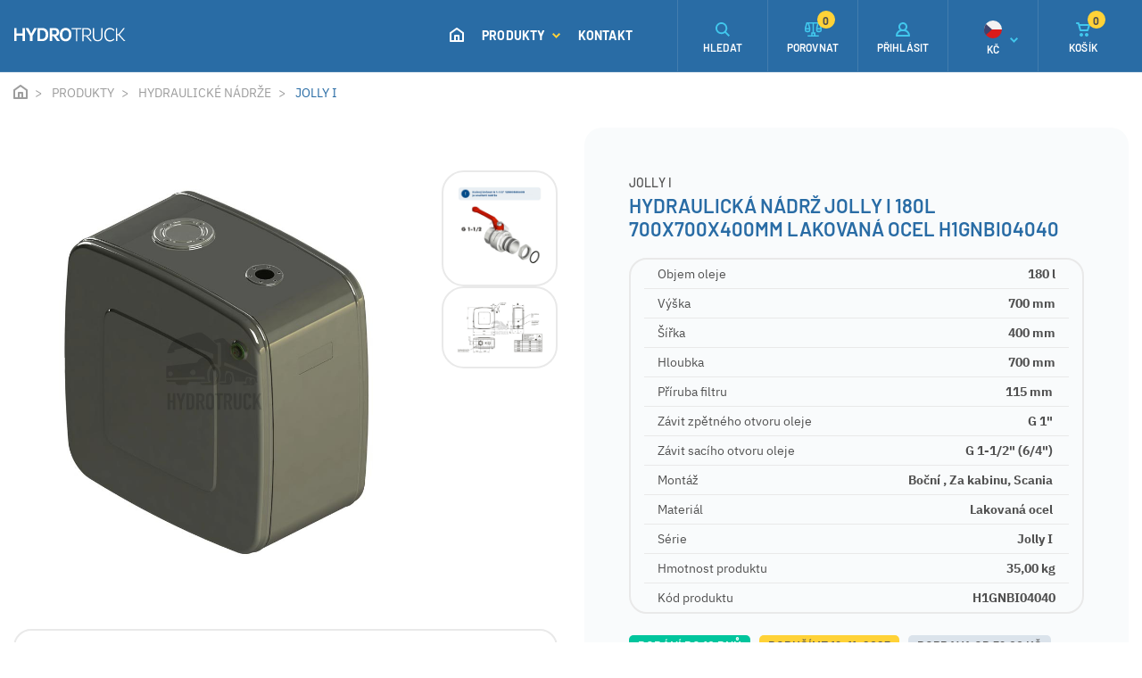

--- FILE ---
content_type: text/html; charset=utf-8
request_url: https://www.hydrotruck-nadrze.cz/hydraulicka-nadrz-jolly-i-180l-700x700x400mm-lakovana-ocel-h1gnbi04040
body_size: 11045
content:
 
<!DOCTYPE html>
<html lang="cs" class="no-js">
<head>
		<script>var dataLayer = dataLayer || [];</script>
<script>
	dataLayer.push({
		'pageType': 'product',
		'productId': 71,
		'productName': "Hydraulická nádrž Jolly I 180l 700x700x400mm lakovaná ocel H1GNBI04040",
		'productPrice': 8800,
		'productPriceVat': 10648,
		'categoryTitle': "Jolly I",
		'fullPath': "https://www.hydrotruck-nadrze.cz/hydraulicka-nadrz-jolly-i-180l-700x700x400mm-lakovana-ocel-h1gnbi04040"
	});
</script>
<!-- Google Tag Manager -->
<script>(function(w,d,s,l,i){ w[l]=w[l]||[];w[l].push({'gtm.start':
new Date().getTime(),event:'gtm.js'});var f=d.getElementsByTagName(s)[0],
j=d.createElement(s),dl=l!='dataLayer'?'&l='+l:'';j.async=true;j.src=
'https://www.googletagmanager.com/gtm.js?id='+i+dl;f.parentNode.insertBefore(j,f);
})(window,document,'script','dataLayer',"GTM-KV46633");</script>
<!-- End Google Tag Manager -->
	<meta charset="utf-8">
	<!--[if IE]><meta http-equiv="X-UA-Compatible" content="IE=edge,chrome=1"><![endif]-->
	<meta name="viewport" content="width=device-width, initial-scale=1.0">
	<meta name="description" content="">
	<meta name="keywords" content="">
	<meta name="author" content="makeart.cz - tvorba e-shopů, webových stránek a aplikací, SEO služby">
<meta name="google-site-verification" content="c9FTnHIYPXCHqdptarfX_6497kB1ahqx2YUklxjS0Cw">


	<!-- Open Graph data -->
	<meta property="og:title" content="Hydraulická nádrž Jolly I 180l 700x700x400mm lakovaná ocel H1GNBI04040 | Hydrotruck - hydraulické nádrže a příslušenství">
	<meta property="og:type" content="website">
	<meta property="og:url" content="https://www.hydrotruck-nadrze.cz/hydraulicka-nadrz-jolly-i-180l-700x700x400mm-lakovana-ocel-h1gnbi04040">
	<meta property="og:image" content="https://www.hydrotruck-nadrze.cz/data/produkty/71/l_hydraulicka-nadrz-150-250l-jolly-i-lakovana-ocel.jpg">
	<meta property="og:description" content="">
	<meta property="og:site_name" content="Hydraulická nádrž Jolly I 180l 700x700x400mm lakovaná ocel H1GNBI04040 | Hydrotruck - hydraulické nádrže a příslušenství">
	<meta property="article:section" content="Blogy">

	<!-- Schema.org markup for Google+ -->
	<meta itemprop="name" content="Hydraulická nádrž Jolly I 180l 700x700x400mm lakovaná ocel H1GNBI04040 | Hydrotruck - hydraulické nádrže a příslušenství">
	<meta itemprop="description" content="">
	<meta itemprop="image" content="https://www.hydrotruck-nadrze.cz/data/produkty/71/l_hydraulicka-nadrz-150-250l-jolly-i-lakovana-ocel.jpg">

	<!-- Twitter Card data -->
	<meta name="twitter:card" content="summary">
	<meta name="twitter:title" content="Hydraulická nádrž Jolly I 180l 700x700x400mm lakovaná ocel H1GNBI04040 | Hydrotruck - hydraulické nádrže a příslušenství">
	<meta name="twitter:description" content="">
	<meta name="twitter:image:src" content="https://www.hydrotruck-nadrze.cz/data/produkty/71/l_hydraulicka-nadrz-150-250l-jolly-i-lakovana-ocel.jpg">


	<title>Hydraulická nádrž Jolly I 180l 700x700x400mm lakovaná ocel H1GNBI04040 | Hydrotruck - hydraulické nádrže a příslušenství</title>

	<link rel="stylesheet" href="/assets/bootstrap/4.4.1/css/bootstrap.min.css">
	<link rel="stylesheet" href="/templates/nadrze/css/styles.min.css?v=1724969960" media="screen">
		


	<link rel="stylesheet" href="/assets/tiny-slider/dist/tiny-slider.css">
</head>
<body>
<!-- Google Tag Manager (noscript) -->
<noscript><iframe src="https://www.googletagmanager.com/ns.html?id=GTM-KV46633" height="0" width="0" style="display:none;visibility:hidden"></iframe></noscript>
<!-- End Google Tag Manager (noscript) -->


	<header>
	<div class="container-fluid float-menu">
		<nav class="navbar-inner container-wider">
			<div class="tlacitka-float-menu">
				<div class="tlacitko" id="tlc-parametry">
					<svg class="icon icon-parametry"><use xlink:href="/templates/nadrze/images/symbol-defs.svg#icon-parametry"></use></svg>
					<span>PARAMETRY</span>
				</div>
<div class="tlacitko" >
	<a href="/hydraulicka-nadrz-jolly-i-180l-700x700x400mm-lakovana-ocel-h1gnbi04040?do=porovnat-pridat" class="ajax" data-ajax-off="history">
		<svg class="icon icon-porovnej"><use xlink:href="/templates/nadrze/images/symbol-defs.svg#icon-porovnej"></use></svg>
		<span>POROVNAT</span>
	</a>
</div>
				<div class="tlacitko" id="tlc-prislusenstvi">
					<svg class="icon icon-ik_kompatibilni"><use xlink:href="/templates/nadrze/images/symbol-defs.svg#icon-ik_kompatibilni"></use></svg>
					<span>PŘÍSLUŠENSTVÍ</span>
				</div>
			</div>

			<div class="informace">
				<div class="produkt">Hydraulická nádrž Jolly I 180l 700x700x400mm lakovaná ocel H1GNBI04040</div>
			</div>

			<div class="cena-blok">
				<span class="d-block cena-bez-dph">8 800,00&nbsp;Kč</span>
				<span class="d-block cena-s-dph">10 648,00&nbsp;Kč s DPH</span>
			</div>

			<button type="button" class="btn btn-round" onclick="$('button[name=koupit]').click()"><svg class="icon icon-ik_kosik"><use xlink:href="/templates/nadrze/images/symbol-defs.svg#icon-ik_kosik"></use></svg>KOUPIT</button>
		</nav>
	</div>
		<div class="menu-mobile" id="snippet--menuMobile">

	<ul class="navbar-nav ml-auto">
		<li class="nav-item home-btn">
			<a class="nav-link" href="/">
				<svg class="icon icon-ik_domu"><use xlink:href="/templates/nadrze/images/symbol-defs.svg#icon-ik_domu"></use></svg>
				<span class="mobile-menu-item ml-3">ÚVOD</span>
			</a>
		</li>
			<li class="has-submenu">
				<a href="/produkty" title="Produkty">
					Produkty
					<svg class="icon angle-arrow-down">
						<use xlink:href="/templates/nadrze/images/symbol-defs.svg#angle-arrow-down"></use>
					</svg>
				</a>
			</li>
				<ul class="submenu">
					<li class="kategorie">
						<a href="produkty" title="Produkty">
							<svg class="icon angle-arrow-down"><use xlink:href="/templates/nadrze/images/symbol-defs.svg#angle-arrow-down"></use></svg> Produkty
						</a>
					</li>

					<li class="has-submenu-2">
						<a href="/produkty/hydraulicke-nadrze" title="Hydraulické nádrže">
							Hydraulické nádrže
							<svg class="icon angle-arrow-down"><use xlink:href="/templates/nadrze/images/symbol-defs.svg#angle-arrow-down"></use></svg>
						</a>
					</li>
						<ul class="submenu">
							<li class="kategorie2">
								<a href="/produkty/hydraulicke-nadrze" title="Hydraulické nádrže">
									<svg class="icon angle-arrow-down"><use xlink:href="/templates/nadrze/images/symbol-defs.svg#angle-arrow-down"></use></svg>
									Hydraulické nádrže
								</a>
							</li>

							<li>
								<a href="/produkty/hydraulicke-nadrze/diamond-1" title="Diamond">Diamond</a>
							</li>
							<li>
								<a href="/produkty/hydraulicke-nadrze/vertical" title="Vertical">Vertical</a>
							</li>
							<li>
								<a href="/produkty/hydraulicke-nadrze/easy" title="EASY">EASY</a>
							</li>
							<li>
								<a href="/produkty/hydraulicke-nadrze/jolly-p-1" title="Jolly P">Jolly P</a>
							</li>
							<li>
								<a href="/produkty/hydraulicke-nadrze/jolly-l-1" title="Jolly L">Jolly L</a>
							</li>
							<li>
								<a href="/produkty/hydraulicke-nadrze/diamond" title="Diamond">Diamond</a>
							</li>
							<li>
								<a href="/produkty/hydraulicke-nadrze/fam-1" title="Fam 1">Fam 1</a>
							</li>
							<li>
								<a href="/produkty/hydraulicke-nadrze/mono" title="Mono">Mono</a>
							</li>
							<li>
								<a href="/produkty/hydraulicke-nadrze/jolly-p" title="Jolly P">Jolly P</a>
							</li>
							<li>
								<a href="/produkty/hydraulicke-nadrze/guscio" title="GUSCIO">GUSCIO</a>
							</li>
							<li>
								<a href="/produkty/hydraulicke-nadrze/slt" title="SLT">SLT</a>
							</li>
							<li>
								<a href="/produkty/hydraulicke-nadrze/fam-2" title="Fam 2">Fam 2</a>
							</li>
							<li>
								<a href="/produkty/hydraulicke-nadrze/diamond-s-bocnimi-vstupy-1" title="Diamond s bočními vstupy">Diamond s bočními vstupy</a>
							</li>
							<li>
								<a href="/produkty/hydraulicke-nadrze/jolly-l" title="Jolly L">Jolly L</a>
							</li>
							<li>
								<a href="/produkty/hydraulicke-nadrze/fam-3" title="Fam 3">Fam 3</a>
							</li>
							<li>
								<a href="/produkty/hydraulicke-nadrze/wheel" title="Wheel">Wheel</a>
							</li>
							<li>
								<a href="/produkty/hydraulicke-nadrze/diamond-s-bocnimi-vstupy" title="Diamond s bočními vstupy">Diamond s bočními vstupy</a>
							</li>
							<li>
								<a href="/produkty/hydraulicke-nadrze/classic" title="CLASSIC">CLASSIC</a>
							</li>
							<li>
								<a href="/produkty/hydraulicke-nadrze/rettangolo" title="Rettangolo">Rettangolo</a>
							</li>
							<li>
								<a href="/produkty/hydraulicke-nadrze/slim" title="SLIM">SLIM</a>
							</li>
							<li>
								<a href="/produkty/hydraulicke-nadrze/diamond-s-bocni-prirubou" title="Diamond s boční přírubou">Diamond s boční přírubou</a>
							</li>
							<li>
								<a href="/produkty/hydraulicke-nadrze/diamond-s-bocni-multi-prirubou" title="Diamond s boční multi přírubou">Diamond s boční multi přírubou</a>
							</li>
							<li>
								<a href="/produkty/hydraulicke-nadrze/jolly-i" title="Jolly I">Jolly I</a>
							</li>
							<li>
								<a href="/produkty/hydraulicke-nadrze/typ-q-s-bocni-prirubou" title="Typ Q s boční přírubou">Typ Q s boční přírubou</a>
							</li>
							<li>
								<a href="/produkty/hydraulicke-nadrze/m-floor" title="M’Floor">M’Floor</a>
							</li>
							<li>
								<a href="/produkty/hydraulicke-nadrze/asso" title="Asso">Asso</a>
							</li>
							<li>
								<a href="/produkty/hydraulicke-nadrze/slim-1" title="SLIM">SLIM</a>
							</li>
							<li>
								<a href="/produkty/hydraulicke-nadrze/jolly-fam-bc" title="Jolly Fam BC">Jolly Fam BC</a>
							</li>
						</ul>
					<li class="has-submenu-2">
						<a href="/produkty/kombinovane-nadrze" title="Kombinované hydraulické a palivové nádrže">
							Kombinované hydraulické a palivové nádrže
							<svg class="icon angle-arrow-down"><use xlink:href="/templates/nadrze/images/symbol-defs.svg#angle-arrow-down"></use></svg>
						</a>
					</li>
						<ul class="submenu">
							<li class="kategorie2">
								<a href="/produkty/kombinovane-nadrze" title="Kombinované hydraulické a palivové nádrže">
									<svg class="icon angle-arrow-down"><use xlink:href="/templates/nadrze/images/symbol-defs.svg#angle-arrow-down"></use></svg>
									Kombinované hydraulické a palivové nádrže
								</a>
							</li>

							<li>
								<a href="/produkty/kombinovane-nadrze/kombi-q" title="Kombi Q">Kombi Q</a>
							</li>
							<li>
								<a href="/produkty/kombinovane-nadrze/kombi-i" title="Kombi I">Kombi I</a>
							</li>
						</ul>
					<li class="has-submenu-2">
						<a href="/produkty/palivove-nadrze" title="Palivové nádrže">
							Palivové nádrže
							<svg class="icon angle-arrow-down"><use xlink:href="/templates/nadrze/images/symbol-defs.svg#angle-arrow-down"></use></svg>
						</a>
					</li>
						<ul class="submenu">
							<li class="kategorie2">
								<a href="/produkty/palivove-nadrze" title="Palivové nádrže">
									<svg class="icon angle-arrow-down"><use xlink:href="/templates/nadrze/images/symbol-defs.svg#angle-arrow-down"></use></svg>
									Palivové nádrže
								</a>
							</li>

							<li>
								<a href="/produkty/palivove-nadrze/fam-05" title="Fam 05">Fam 05</a>
							</li>
							<li>
								<a href="/produkty/palivove-nadrze/fam-11" title="Fam 11">Fam 11</a>
							</li>
							<li>
								<a href="/produkty/palivove-nadrze/fam-17" title="Fam 17">Fam 17</a>
							</li>
							<li>
								<a href="/produkty/palivove-nadrze/fam-23" title="Fam 23">Fam 23</a>
							</li>
							<li>
								<a href="/produkty/palivove-nadrze/fam-50" title="Fam 50">Fam 50</a>
							</li>
							<li>
								<a href="/produkty/palivove-nadrze/fam-0b" title="Fam 0B">Fam 0B</a>
							</li>
							<li>
								<a href="/produkty/palivove-nadrze/fam-0m" title="Fam 0M">Fam 0M</a>
							</li>
							<li>
								<a href="/produkty/palivove-nadrze/fam-40" title="Fam 40">Fam 40</a>
							</li>
							<li>
								<a href="/produkty/palivove-nadrze/fam-30" title="Fam 30">Fam 30</a>
							</li>
							<li>
								<a href="/produkty/palivove-nadrze/fam-0a" title="Fam 0A">Fam 0A</a>
							</li>
							<li>
								<a href="/produkty/palivove-nadrze/fam-0c" title="Fam 0C">Fam 0C</a>
							</li>
							<li>
								<a href="/produkty/palivove-nadrze/fam-0d" title="Fam 0D">Fam 0D</a>
							</li>
							<li>
								<a href="/produkty/palivove-nadrze/fam-bp" title="Fam BP">Fam BP</a>
							</li>
							<li>
								<a href="/produkty/palivove-nadrze/fam-0e" title="Fam 0E">Fam 0E</a>
							</li>
							<li>
								<a href="/produkty/palivove-nadrze/fam-0f" title="Fam 0F">Fam 0F</a>
							</li>
							<li>
								<a href="/produkty/palivove-nadrze/fam-bl" title="Fam BL">Fam BL</a>
							</li>
							<li>
								<a href="/produkty/palivove-nadrze/fam-bq" title="Fam BQ">Fam BQ</a>
							</li>
							<li>
								<a href="/produkty/palivove-nadrze/fam-br" title="Fam BR">Fam BR</a>
							</li>
							<li>
								<a href="/produkty/palivove-nadrze/fam-bi" title="Fam BI">Fam BI</a>
							</li>
						</ul>
					<li class="has-submenu-2">
						<a href="/produkty/saci-sroubeni" title="Hydraulická šroubení">
							Hydraulická šroubení
							<svg class="icon angle-arrow-down"><use xlink:href="/templates/nadrze/images/symbol-defs.svg#angle-arrow-down"></use></svg>
						</a>
					</li>
						<ul class="submenu">
							<li class="kategorie2">
								<a href="/produkty/saci-sroubeni" title="Hydraulická šroubení">
									<svg class="icon angle-arrow-down"><use xlink:href="/templates/nadrze/images/symbol-defs.svg#angle-arrow-down"></use></svg>
									Hydraulická šroubení
								</a>
							</li>

							<li>
								<a href="/produkty/saci-sroubeni/saci-sroubeni-90" title="Hydraulické sací šroubení OMFB 90° s maticí a GBS sponou">Hydraulické sací šroubení OMFB 90° s maticí a GBS sponou</a>
							</li>
							<li>
								<a href="/produkty/saci-sroubeni/saci-sroubeni-90-se-zavitem-z-obou-stran" title="Hydraulické sací šroubení OMFB 90° se závitem z obou stran">Hydraulické sací šroubení OMFB 90° se závitem z obou stran</a>
							</li>
							<li>
								<a href="/produkty/saci-sroubeni/saci-sroubeni-prime" title="Hydraulické sací šroubení OMFB přímé se závitem a GBS sponou">Hydraulické sací šroubení OMFB přímé se závitem a GBS sponou</a>
							</li>
							<li>
								<a href="/produkty/saci-sroubeni/saci-sroubeni-prime-se-zavitem-z-obou-stran" title="Hydraulické sací šroubení OMFB přímé se závitem z obou stran">Hydraulické sací šroubení OMFB přímé se závitem z obou stran</a>
							</li>
							<li>
								<a href="/produkty/saci-sroubeni/saci-sroubeni-45" title="Hydraulické sací šroubení OMFB 45° s maticí a GBS sponou">Hydraulické sací šroubení OMFB 45° s maticí a GBS sponou</a>
							</li>
						</ul>
					<li class="has-submenu-2">
						<a href="/produkty/hydraulicke-filtry" title="Hydraulické filtry">
							Hydraulické filtry
							<svg class="icon angle-arrow-down"><use xlink:href="/templates/nadrze/images/symbol-defs.svg#angle-arrow-down"></use></svg>
						</a>
					</li>
						<ul class="submenu">
							<li class="kategorie2">
								<a href="/produkty/hydraulicke-filtry" title="Hydraulické filtry">
									<svg class="icon angle-arrow-down"><use xlink:href="/templates/nadrze/images/symbol-defs.svg#angle-arrow-down"></use></svg>
									Hydraulické filtry
								</a>
							</li>

							<li>
								<a href="/produkty/hydraulicke-filtry/hydraulicke-filtry-s-kompaktni-prirubou" title="Hydraulické filtry s kompaktní přírubou">Hydraulické filtry s kompaktní přírubou</a>
							</li>
							<li>
								<a href="/produkty/hydraulicke-filtry/hydraulicke-filtry-s-prirubou" title="Hydraulické filtry s přírubou">Hydraulické filtry s přírubou</a>
							</li>
							<li>
								<a href="/produkty/hydraulicke-filtry/nastavitelne-hydraulicke-filtry-s-prirubou" title="Nastavitelné hydraulické filtry s přírubou">Nastavitelné hydraulické filtry s přírubou</a>
							</li>
							<li>
								<a href="/produkty/hydraulicke-filtry/hydraulicke-filtry-pro-moduly-s-prirubou" title="Hydraulické filtry pro moduly s přírubou">Hydraulické filtry pro moduly s přírubou</a>
							</li>
							<li>
								<a href="/produkty/hydraulicke-filtry/filtracni-vlozky-pro-hydraulicke-filtry" title="Filtrační vložky pro hydraulické filtry">Filtrační vložky pro hydraulické filtry</a>
							</li>
							<li>
								<a href="/produkty/hydraulicke-filtry/hydraulicke-filtry-s-otocnym-pripojenim" title="Hydraulické filtry s otočným připojením">Hydraulické filtry s otočným připojením</a>
							</li>
						</ul>
					<li class="has-submenu-2">
						<a href="/produkty/kulove-kohouty" title="Kulové kohouty">
							Kulové kohouty
							<svg class="icon angle-arrow-down"><use xlink:href="/templates/nadrze/images/symbol-defs.svg#angle-arrow-down"></use></svg>
						</a>
					</li>
						<ul class="submenu">
							<li class="kategorie2">
								<a href="/produkty/kulove-kohouty" title="Kulové kohouty">
									<svg class="icon angle-arrow-down"><use xlink:href="/templates/nadrze/images/symbol-defs.svg#angle-arrow-down"></use></svg>
									Kulové kohouty
								</a>
							</li>

							<li>
								<a href="/produkty/kulove-kohouty/nizkotlake-kulove-kohouty-s-vnitrnimi-zavity" title="Nízkotlaké kulové kohouty s vnitřními závity">Nízkotlaké kulové kohouty s vnitřními závity</a>
							</li>
							<li>
								<a href="/produkty/kulove-kohouty/nizkotlake-kulove-kohouty-s-vnitrnim-a-vnejsim-zavitem-s-prevlecnou-matici-a-o-krouzkem" title="Nízkotlaké kulové kohouty s vnitřním a vnějším závitem s převlečnou maticí a o-kroužkem">Nízkotlaké kulové kohouty s vnitřním a vnějším závitem s převlečnou maticí a o-kroužkem</a>
							</li>
							<li>
								<a href="/produkty/kulove-kohouty/nizkotlake-kulove-kohouty-s-vnitrnim-a-vnejsim-zavitem" title="Nízkotlaké kulové kohouty s vnitřním a vnějším závitem">Nízkotlaké kulové kohouty s vnitřním a vnějším závitem</a>
							</li>
						</ul>
					<li class="has-submenu-2">
						<a href="/produkty/prislusenstvi" title="Příslušenství">
							Příslušenství
							<svg class="icon angle-arrow-down"><use xlink:href="/templates/nadrze/images/symbol-defs.svg#angle-arrow-down"></use></svg>
						</a>
					</li>
						<ul class="submenu">
							<li class="kategorie2">
								<a href="/produkty/prislusenstvi" title="Příslušenství">
									<svg class="icon angle-arrow-down"><use xlink:href="/templates/nadrze/images/symbol-defs.svg#angle-arrow-down"></use></svg>
									Příslušenství
								</a>
							</li>

							<li>
								<a href="/produkty/prislusenstvi/montazni-sady" title="Montážní sady">Montážní sady</a>
							</li>
							<li>
								<a href="/produkty/prislusenstvi/nalevaci-hrdla-hydraulickych-nadrzi" title="Nalévací hrdla hydraulických nádrží">Nalévací hrdla hydraulických nádrží</a>
							</li>
							<li>
								<a href="/produkty/prislusenstvi/vzduchove-filtry-pro-nalevaci-hrdla" title="Vzduchové filtry pro nalévací hrdla">Vzduchové filtry pro nalévací hrdla</a>
							</li>
							<li>
								<a href="/produkty/prislusenstvi/olejoznaky" title="Olejoznaky">Olejoznaky</a>
							</li>
						</ul>
					<li class="has-submenu-2">
						<a href="/produkty/plastove-ulozne-boxy-s-vikem" title="Plastové úložné boxy s víkem">
							Plastové úložné boxy s víkem
							<svg class="icon angle-arrow-down"><use xlink:href="/templates/nadrze/images/symbol-defs.svg#angle-arrow-down"></use></svg>
						</a>
					</li>
						<ul class="submenu">
							<li class="kategorie2">
								<a href="/produkty/plastove-ulozne-boxy-s-vikem" title="Plastové úložné boxy s víkem">
									<svg class="icon angle-arrow-down"><use xlink:href="/templates/nadrze/images/symbol-defs.svg#angle-arrow-down"></use></svg>
									Plastové úložné boxy s víkem
								</a>
							</li>

							<li>
								<a href="/produkty/plastove-ulozne-boxy-s-vikem/easy" title="Easy">Easy</a>
							</li>
							<li>
								<a href="/produkty/plastove-ulozne-boxy-s-vikem/drzaky-plastovych-boxu" title="Držáky plastových boxů">Držáky plastových boxů</a>
							</li>
						</ul>
					<li class="has-submenu-2">
						<a href="/produkty/pracovni-svetla" title="Pracovní světla">
							Pracovní světla
							<svg class="icon angle-arrow-down"><use xlink:href="/templates/nadrze/images/symbol-defs.svg#angle-arrow-down"></use></svg>
						</a>
					</li>
						<ul class="submenu">
							<li class="kategorie2">
								<a href="/produkty/pracovni-svetla" title="Pracovní světla">
									<svg class="icon angle-arrow-down"><use xlink:href="/templates/nadrze/images/symbol-defs.svg#angle-arrow-down"></use></svg>
									Pracovní světla
								</a>
							</li>

							<li>
								<a href="/produkty/pracovni-svetla/led-reflektory" title="LED reflektory">LED reflektory</a>
							</li>
						</ul>
					<li class="has-submenu-2">
						<a href="/produkty/vzduchove-chladice-hydraulickeho-oleje" title="Vzduchové chladiče hydraulického oleje">
							Vzduchové chladiče hydraulického oleje
							<svg class="icon angle-arrow-down"><use xlink:href="/templates/nadrze/images/symbol-defs.svg#angle-arrow-down"></use></svg>
						</a>
					</li>
						<ul class="submenu">
							<li class="kategorie2">
								<a href="/produkty/vzduchove-chladice-hydraulickeho-oleje" title="Vzduchové chladiče hydraulického oleje">
									<svg class="icon angle-arrow-down"><use xlink:href="/templates/nadrze/images/symbol-defs.svg#angle-arrow-down"></use></svg>
									Vzduchové chladiče hydraulického oleje
								</a>
							</li>

							<li>
								<a href="/produkty/vzduchove-chladice-hydraulickeho-oleje/asa-lowline-ll" title="ASA LowLine LL">ASA LowLine LL</a>
							</li>
							<li>
								<a href="/produkty/vzduchove-chladice-hydraulickeho-oleje/asa-tt" title="ASA TT">ASA TT</a>
							</li>
							<li>
								<a href="/produkty/vzduchove-chladice-hydraulickeho-oleje/asa-gt-protection" title="ASA GT Protection">ASA GT Protection</a>
							</li>
							<li>
								<a href="/produkty/vzduchove-chladice-hydraulickeho-oleje/prislusenstvi-pro-chladice" title="Příslušenství pro chladiče">Příslušenství pro chladiče</a>
							</li>
						</ul>
					<li class="has-submenu-2">
						<a href="/produkty/hydraulicke-valce" title="Hydraulické válce">
							Hydraulické válce
							<svg class="icon angle-arrow-down"><use xlink:href="/templates/nadrze/images/symbol-defs.svg#angle-arrow-down"></use></svg>
						</a>
					</li>
						<ul class="submenu">
							<li class="kategorie2">
								<a href="/produkty/hydraulicke-valce" title="Hydraulické válce">
									<svg class="icon angle-arrow-down"><use xlink:href="/templates/nadrze/images/symbol-defs.svg#angle-arrow-down"></use></svg>
									Hydraulické válce
								</a>
							</li>

							<li>
								<a href="/produkty/hydraulicke-valce/teleskopicke-valce" title="Teleskopické válce">Teleskopické válce</a>
							</li>
							<li>
								<a href="/produkty/hydraulicke-valce/prislusenstvi-pro-teleskopicke-valce" title="Příslušenství pro teleskopické válce">Příslušenství pro teleskopické válce</a>
							</li>
						</ul>
				</ul>
			<li>
				<a href="/kontakt" title="Kontakt">
					Kontakt
				</a>
			</li>


		<li class="d-block d-sm-none"><a href="#" title="Přihlásit" data-toggle="modal" data-target="#modal-login"><svg class="icon icon-ik_prihlaseni mr-3"><use xlink:href="/templates/nadrze/images/symbol-defs.svg#icon-ik_prihlaseni"></use></svg> Přihlásit</a></li>
<li class="has-submenu d-block d-sm-none">
	<a href="#" title="Kč"><svg class="icon icon-czk mr-3"><use xlink:href="/templates/nadrze/images/symbol-defs.svg#icon-czk"></use></svg> Kč <svg class="icon angle-arrow-down"><use xlink:href="/templates/nadrze/images/symbol-defs.svg#angle-arrow-down"></use></svg> </a>
</li>
<ul class="submenu">
	<li class="kategorie"><a href="#" title="zpět"><svg class="icon angle-arrow-down"><use xlink:href="/templates/nadrze/images/symbol-defs.svg#angle-arrow-down"></use></svg> Zpět</a></li>
	<li><a href="/silentblok-asa-typ-c-75-kit-m12x15-mdgq755512iik?menu-mena-isoKod=EUR&amp;do=menu-mena-zmenit" title="Euro" rel="nofollow"><svg class="icon icon-eur mr-3"><use xlink:href="/templates/nadrze/images/symbol-defs.svg#icon-eur"></use></svg> €</a></li>
</ul>
		<li>
			<a class="info-kontakt" href="tel:777739083">
				<svg class="icon icon-ik_telefon"><use xlink:href="/templates/nadrze/images/symbol-defs.svg#icon-ik_telefon"></use></svg>
				<div>
					<span class="d-block tel">+420 777 739 083</span>
					<span class="d-block">Ing. Miroslav Bednář</span>
				</div>
			</a>
		</li>
		<li>
			<a class="info-kontakt" href="tel:725246380">
				<svg class="icon icon-ik_telefon"><use xlink:href="/templates/nadrze/images/symbol-defs.svg#icon-ik_telefon"></use></svg>
				<div>
					<span class="d-block tel">+420 725 246 380</span>
					<span class="d-block">Technik</span>
				</div>
			</a>
		</li>
	</ul>

		</div>

		<div class="container-fluid navbar-container">
			<nav class="navbar navbar-expand-xl container-wider">
				<a href="/" class="navbar-brand" title="Hydrotruck - hydraulické nádrže a příslušenství">
					<svg class="icon icon-logo_hydrotruck"><use xlink:href="/templates/nadrze/images/symbol-defs.svg#icon-logo_hydrotruck"></use></svg>
				</a>
				<div class="collapse navbar-collapse nav-center" id="toggleMenu">

	<ul class="navbar-nav ml-auto">
		<li class="nav-item home-btn">
			<a class="nav-link" href="/">
				<svg class="icon icon-ik_domu"><use xlink:href="/templates/nadrze/images/symbol-defs.svg#icon-ik_domu"></use></svg>
				<span class="mobile-menu-item ml-3">ÚVOD</span>
			</a>
		</li>
			<li class="nav-item">
				<a href="/produkty" title="Produkty" class="dropdown-toggle shadow-trigger nav-link" data-toggle="dropdown">
					Produkty
					<svg class="icon angle-arrow-down">
						<use xlink:href="/templates/nadrze/images/symbol-defs.svg#angle-arrow-down"></use>
					</svg>
				</a>
			</li>
			<li class="nav-item">
				<a href="/kontakt" title="Kontakt" class="nav-link">
					Kontakt
				</a>
			</li>

		<li class="nav-item mobile-menu-item">
			<a class="nav-link" href="tel:+420777739083"><svg class="icon IK_tel_menu mr-3">
					<use xlink:href="/templates/nadrze/images/symbol-defs.svg#IK_tel_menu"></use>
				</svg> +420 777 739 083</a>
		</li>
	</ul>

				</div>
				<nav class="nav-right">
					<ul class="nav navbar-nav ml-auto">
						<li class="nav-item search btn_vyhledavac">
							<a class="nav-link" href="#" title="Hledat">
								<svg class="icon icon-ik_lupa"><use xlink:href="/templates/nadrze/images/symbol-defs.svg#icon-ik_lupa"></use></svg>
								<span class="d-none d-md-block">HLEDAT</span>
							</a>
						</li>
						<li class="nav-item d-none d-sm-flex" id="snippet--porovnani-zahlavi">
							<a href="/porovnani-produktu" class="nav-link pr-0">
								<svg class="icon icon-porovnej">
									<use xlink:href="/templates/nadrze/images/symbol-defs.svg#icon-porovnej"></use>
								</svg> <span class="d-none d-md-block">POROVNAT</span> <span class="basket-number">0</span>
							</a>
						</li>
						<li class="nav-item login d-none d-sm-flex">
								<a href="#" class="nav-link" data-toggle="modal" data-target="#modal-login" title="Přihlášení">
									<svg class="icon icon-ik_prihlaseni"><use xlink:href="/templates/nadrze/images/symbol-defs.svg#icon-ik_prihlaseni"></use></svg>
									<span class="d-none d-md-block">PŘIHLÁSIT</span>
								</a>
						</li>
<li class="nav-item currency d-none d-sm-flex" id="snippet-mena-mena">
	<div class="nav-link pr-0">
		<div class="d-flex flex-column align-items-center">
			<svg class="icon icon-czk"><use xlink:href="/templates/nadrze/images/symbol-defs.svg#icon-czk"></use></svg>
			<span class="d-md-block">Kč</span>
		</div>
		<svg class="icon angle-arrow-down">
			<use xlink:href="/templates/nadrze/images/symbol-defs.svg#angle-arrow-down"></use>
		</svg>
	</div>
	<ul class="currency-list">
		<li>
			<a href="/hydraulicka-nadrz-jolly-i-180l-700x700x400mm-lakovana-ocel-h1gnbi04040?mena-isoKod=EUR&amp;do=mena-zmenit" title="Euro" class="d-flex flex-column align-items-center" rel="nofollow">
				<svg class="icon icon-eur"><use xlink:href="/templates/nadrze/images/symbol-defs.svg#icon-eur"></use></svg>
				EUR
			</a>
		</li>
	</ul>
</li>
						<li class="nav-item">
							<a href="/kosik" class="nav-link pr-0" id="snippet--kosikZahlavi" title="Košík">
								<svg class="icon icon-ik_kosik"><use xlink:href="/templates/nadrze/images/symbol-defs.svg#icon-ik_kosik"></use></svg>
								<span class="d-none d-md-block">KOŠÍK</span>
									<span class="basket-number">0</span>
							</a>
						</li>
						<li class="nav-item mobile-menu-btn">
							<button class="navbar-toggler" type="button" data-toggle="collapse" data-target="#toggleMenu" aria-controls="toggleMenu" aria-expanded="false" aria-label="Toggle navigation">
								<span id="hamburger">
									<span></span>
									<span></span>
									<span></span>
								</span>
							</button>
						</li>
					</ul>
				</nav>
			</nav>
		</div>


<div class="container-dropdown">
	<div class="dropdown-menu">
		<div class="container-menu">
			<div class="sloupec">

		<div class="menu-item">
			<div class="inner">
				<a href="/produkty/hydraulicke-nadrze" title="Hydraulické nádrže" class="img-link">
						<img src="/data/kategorie/76/hydraulicke-nadrze-omfb.webp" alt="Hydraulické nádrže">
				</a>
				<div>
					<a class="nadpis-link" href="/produkty/hydraulicke-nadrze" title="Hydraulické nádrže">Hydraulické nádrže</a>
					<div class="list">
							<a href="/produkty/hydraulicke-nadrze/diamond-1" title="Diamond">Diamond</a>, 
							<a href="/produkty/hydraulicke-nadrze/vertical" title="Vertical">Vertical</a>, 
							<a href="/produkty/hydraulicke-nadrze/easy" title="EASY">EASY</a>, 
							<a href="/produkty/hydraulicke-nadrze/jolly-p-1" title="Jolly P">Jolly P</a>, 
							<a href="/produkty/hydraulicke-nadrze/jolly-l-1" title="Jolly L">Jolly L</a>, 
							<a href="/produkty/hydraulicke-nadrze/diamond" title="Diamond">Diamond</a>, 
							<a href="/produkty/hydraulicke-nadrze/fam-1" title="Fam 1">Fam 1</a>, 
							<a href="/produkty/hydraulicke-nadrze/mono" title="Mono">Mono</a>, 
							<a href="/produkty/hydraulicke-nadrze/jolly-p" title="Jolly P">Jolly P</a>, 
							<a href="/produkty/hydraulicke-nadrze/guscio" title="GUSCIO">GUSCIO</a>, 
							<a href="/produkty/hydraulicke-nadrze/slt" title="SLT">SLT</a>, 
							<a href="/produkty/hydraulicke-nadrze/fam-2" title="Fam 2">Fam 2</a>, 
							<a href="/produkty/hydraulicke-nadrze/diamond-s-bocnimi-vstupy-1" title="Diamond s bočními vstupy">Diamond s bočními vstupy</a>, 
							<a href="/produkty/hydraulicke-nadrze/jolly-l" title="Jolly L">Jolly L</a>, 
							<a href="/produkty/hydraulicke-nadrze/fam-3" title="Fam 3">Fam 3</a>, 
							<a href="/produkty/hydraulicke-nadrze/wheel" title="Wheel">Wheel</a>, 
							<a href="/produkty/hydraulicke-nadrze/diamond-s-bocnimi-vstupy" title="Diamond s bočními vstupy">Diamond s bočními vstupy</a>, 
							<a href="/produkty/hydraulicke-nadrze/classic" title="CLASSIC">CLASSIC</a>, 
							<a href="/produkty/hydraulicke-nadrze/rettangolo" title="Rettangolo">Rettangolo</a>, 
							<a href="/produkty/hydraulicke-nadrze/slim" title="SLIM">SLIM</a>, 
							<a href="/produkty/hydraulicke-nadrze/diamond-s-bocni-prirubou" title="Diamond s boční přírubou">Diamond s boční přírubou</a>, 
							<a href="/produkty/hydraulicke-nadrze/diamond-s-bocni-multi-prirubou" title="Diamond s boční multi přírubou">Diamond s boční multi přírubou</a>, 
							<a href="/produkty/hydraulicke-nadrze/jolly-i" title="Jolly I">Jolly I</a>, 
							<a href="/produkty/hydraulicke-nadrze/typ-q-s-bocni-prirubou" title="Typ Q s boční přírubou">Typ Q s boční přírubou</a>, 
							<a href="/produkty/hydraulicke-nadrze/m-floor" title="M’Floor">M’Floor</a>, 
							<a href="/produkty/hydraulicke-nadrze/asso" title="Asso">Asso</a>, 
							<a href="/produkty/hydraulicke-nadrze/slim-1" title="SLIM">SLIM</a>, 
							<a href="/produkty/hydraulicke-nadrze/jolly-fam-bc" title="Jolly Fam BC">Jolly Fam BC</a>
					</div>
				</div>
			</div>
		</div>

		<div class="menu-item">
			<div class="inner">
				<a href="/produkty/palivove-nadrze" title="Palivové nádrže" class="img-link">
						<img src="/data/kategorie/1256/palivove-nadrze-fam-omfb.webp" alt="Palivové nádrže">
				</a>
				<div>
					<a class="nadpis-link" href="/produkty/palivove-nadrze" title="Palivové nádrže">Palivové nádrže</a>
					<div class="list">
							<a href="/produkty/palivove-nadrze/fam-05" title="Fam 05">Fam 05</a>, 
							<a href="/produkty/palivove-nadrze/fam-11" title="Fam 11">Fam 11</a>, 
							<a href="/produkty/palivove-nadrze/fam-17" title="Fam 17">Fam 17</a>, 
							<a href="/produkty/palivove-nadrze/fam-23" title="Fam 23">Fam 23</a>, 
							<a href="/produkty/palivove-nadrze/fam-50" title="Fam 50">Fam 50</a>, 
							<a href="/produkty/palivove-nadrze/fam-0b" title="Fam 0B">Fam 0B</a>, 
							<a href="/produkty/palivove-nadrze/fam-0m" title="Fam 0M">Fam 0M</a>, 
							<a href="/produkty/palivove-nadrze/fam-40" title="Fam 40">Fam 40</a>, 
							<a href="/produkty/palivove-nadrze/fam-30" title="Fam 30">Fam 30</a>, 
							<a href="/produkty/palivove-nadrze/fam-0a" title="Fam 0A">Fam 0A</a>, 
							<a href="/produkty/palivove-nadrze/fam-0c" title="Fam 0C">Fam 0C</a>, 
							<a href="/produkty/palivove-nadrze/fam-0d" title="Fam 0D">Fam 0D</a>, 
							<a href="/produkty/palivove-nadrze/fam-bp" title="Fam BP">Fam BP</a>, 
							<a href="/produkty/palivove-nadrze/fam-0e" title="Fam 0E">Fam 0E</a>, 
							<a href="/produkty/palivove-nadrze/fam-0f" title="Fam 0F">Fam 0F</a>, 
							<a href="/produkty/palivove-nadrze/fam-bl" title="Fam BL">Fam BL</a>, 
							<a href="/produkty/palivove-nadrze/fam-bq" title="Fam BQ">Fam BQ</a>, 
							<a href="/produkty/palivove-nadrze/fam-br" title="Fam BR">Fam BR</a>, 
							<a href="/produkty/palivove-nadrze/fam-bi" title="Fam BI">Fam BI</a>
					</div>
				</div>
			</div>
		</div>

		<div class="menu-item">
			<div class="inner">
				<a href="/produkty/hydraulicke-filtry" title="Hydraulické filtry" class="img-link">
						<img src="/data/kategorie/254/hydraulicke-filtry-omfb.webp" alt="Hydraulické filtry">
				</a>
				<div>
					<a class="nadpis-link" href="/produkty/hydraulicke-filtry" title="Hydraulické filtry">Hydraulické filtry</a>
					<div class="list">
							<a href="/produkty/hydraulicke-filtry/hydraulicke-filtry-s-kompaktni-prirubou" title="Hydraulické filtry s kompaktní přírubou">S kompaktní přírubou</a>, 
							<a href="/produkty/hydraulicke-filtry/hydraulicke-filtry-s-prirubou" title="Hydraulické filtry s přírubou">S obtokovým by-pass ventilem</a>, 
							<a href="/produkty/hydraulicke-filtry/nastavitelne-hydraulicke-filtry-s-prirubou" title="Nastavitelné hydraulické filtry s přírubou">Výškově nastavitelné filtry</a>, 
							<a href="/produkty/hydraulicke-filtry/hydraulicke-filtry-pro-moduly-s-prirubou" title="Hydraulické filtry pro moduly s přírubou">Pro moduly s přírubou</a>, 
							<a href="/produkty/hydraulicke-filtry/filtracni-vlozky-pro-hydraulicke-filtry" title="Filtrační vložky pro hydraulické filtry">Filtrační vložky</a>, 
							<a href="/produkty/hydraulicke-filtry/hydraulicke-filtry-s-otocnym-pripojenim" title="Hydraulické filtry s otočným připojením">S otočným připojením</a>
					</div>
				</div>
			</div>
		</div>

		<div class="menu-item">
			<div class="inner">
				<a href="/produkty/prislusenstvi" title="Příslušenství" class="img-link">
						<img src="/data/kategorie/110/montazni-sady-hydraulickych-nadrzi.webp" alt="Příslušenství">
				</a>
				<div>
					<a class="nadpis-link" href="/produkty/prislusenstvi" title="Příslušenství">Příslušenství</a>
					<div class="list">
							<a href="/produkty/prislusenstvi/montazni-sady" title="Montážní sady">Montážní sady</a>, 
							<a href="/produkty/prislusenstvi/nalevaci-hrdla-hydraulickych-nadrzi" title="Nalévací hrdla hydraulických nádrží">Nalévací hrdla hydraulických nádrží</a>, 
							<a href="/produkty/prislusenstvi/vzduchove-filtry-pro-nalevaci-hrdla" title="Vzduchové filtry pro nalévací hrdla">Vzduchové filtry pro nalévací hrdla</a>, 
							<a href="/produkty/prislusenstvi/olejoznaky" title="Olejoznaky">Olejoznaky</a>
					</div>
				</div>
			</div>
		</div>

		<div class="menu-item">
			<div class="inner">
				<a href="/produkty/pracovni-svetla" title="Pracovní světla" class="img-link">
						<img src="/data/kategorie/295/pracovni-led-reflektor-epistar-27w.webp" alt="Pracovní světla">
				</a>
				<div>
					<a class="nadpis-link" href="/produkty/pracovni-svetla" title="Pracovní světla">Pracovní světla</a>
					<div class="list">
							<a href="/produkty/pracovni-svetla/led-reflektory" title="LED reflektory">LED reflektory</a>
					</div>
				</div>
			</div>
		</div>

		<div class="menu-item">
			<div class="inner">
				<a href="/produkty/hydraulicke-valce" title="Hydraulické válce" class="img-link">
						<img src="/data/kategorie/377/hydraulicke-teleskopicke-valce.webp" alt="Hydraulické válce">
				</a>
				<div>
					<a class="nadpis-link" href="/produkty/hydraulicke-valce" title="Hydraulické válce">Hydraulické válce</a>
					<div class="list">
							<a href="/produkty/hydraulicke-valce/teleskopicke-valce" title="Teleskopické válce">Teleskopické válce</a>, 
							<a href="/produkty/hydraulicke-valce/prislusenstvi-pro-teleskopicke-valce" title="Příslušenství pro teleskopické válce">Příslušenství pro teleskopické válce</a>
					</div>
				</div>
			</div>
		</div>
			</div>

			<div class="sloupec">

		<div class="menu-item">
			<div class="inner">
				<a href="/produkty/kombinovane-nadrze" title="Kombinované hydraulické a palivové nádrže" class="img-link">
						<img src="/data/kategorie/106/hydraulicke-nadrze-kombinovane-omfb.webp" alt="Kombinované hydraulické a palivové nádrže">
				</a>
				<div>
					<a class="nadpis-link" href="/produkty/kombinovane-nadrze" title="Kombinované hydraulické a palivové nádrže">Kombinované hydraulické a palivové nádrže</a>
					<div class="list">
							<a href="/produkty/kombinovane-nadrze/kombi-q" title="Kombi Q">Kombi Q</a>, 
							<a href="/produkty/kombinovane-nadrze/kombi-i" title="Kombi I">Kombi I</a>
					</div>
				</div>
			</div>
		</div>

		<div class="menu-item">
			<div class="inner">
				<a href="/produkty/saci-sroubeni" title="Hydraulická šroubení" class="img-link">
						<img src="/data/kategorie/146/hydraulicka-saci-sroubeni.webp" alt="Hydraulická šroubení">
				</a>
				<div>
					<a class="nadpis-link" href="/produkty/saci-sroubeni" title="Hydraulická šroubení">Hydraulická šroubení</a>
					<div class="list">
							<a href="/produkty/saci-sroubeni/saci-sroubeni-90" title="Hydraulické sací šroubení OMFB 90° s maticí a GBS sponou">OMFB 90° s maticí a GBS</a>, 
							<a href="/produkty/saci-sroubeni/saci-sroubeni-90-se-zavitem-z-obou-stran" title="Hydraulické sací šroubení OMFB 90° se závitem z obou stran">OMFB 90° s maticí z obou stran</a>, 
							<a href="/produkty/saci-sroubeni/saci-sroubeni-prime" title="Hydraulické sací šroubení OMFB přímé se závitem a GBS sponou">OMFB přímé se závitem a GBS</a>, 
							<a href="/produkty/saci-sroubeni/saci-sroubeni-prime-se-zavitem-z-obou-stran" title="Hydraulické sací šroubení OMFB přímé se závitem z obou stran">OMFB přímé s maticí a závitem z obou stran</a>, 
							<a href="/produkty/saci-sroubeni/saci-sroubeni-45" title="Hydraulické sací šroubení OMFB 45° s maticí a GBS sponou">OMFB 45° s maticí a GBS sponou</a>
					</div>
				</div>
			</div>
		</div>

		<div class="menu-item">
			<div class="inner">
				<a href="/produkty/kulove-kohouty" title="Kulové kohouty" class="img-link">
						<img src="/data/kategorie/172/hydraulicke-kulove-kohouty.webp" alt="Kulové kohouty">
				</a>
				<div>
					<a class="nadpis-link" href="/produkty/kulove-kohouty" title="Kulové kohouty">Kulové kohouty</a>
					<div class="list">
							<a href="/produkty/kulove-kohouty/nizkotlake-kulove-kohouty-s-vnitrnimi-zavity" title="Nízkotlaké kulové kohouty s vnitřními závity">S vnitřními závity</a>, 
							<a href="/produkty/kulove-kohouty/nizkotlake-kulove-kohouty-s-vnitrnim-a-vnejsim-zavitem-s-prevlecnou-matici-a-o-krouzkem" title="Nízkotlaké kulové kohouty s vnitřním a vnějším závitem s převlečnou maticí a o-kroužkem">S vnitřním a vnějším závitem s převlečnou maticí</a>, 
							<a href="/produkty/kulove-kohouty/nizkotlake-kulove-kohouty-s-vnitrnim-a-vnejsim-zavitem" title="Nízkotlaké kulové kohouty s vnitřním a vnějším závitem">S vnitřním a vnějším závitem</a>
					</div>
				</div>
			</div>
		</div>

		<div class="menu-item">
			<div class="inner">
				<a href="/produkty/plastove-ulozne-boxy-s-vikem" title="Plastové úložné boxy s víkem" class="img-link">
						<img src="/data/kategorie/255/plastovy-ulozny-box-s-vikem-bawer.webp" alt="Plastové úložné boxy s víkem">
				</a>
				<div>
					<a class="nadpis-link" href="/produkty/plastove-ulozne-boxy-s-vikem" title="Plastové úložné boxy s víkem">Plastové úložné boxy s víkem</a>
					<div class="list">
							<a href="/produkty/plastove-ulozne-boxy-s-vikem/easy" title="Easy">Easy</a>, 
							<a href="/produkty/plastove-ulozne-boxy-s-vikem/drzaky-plastovych-boxu" title="Držáky plastových boxů">Držáky plastových boxů</a>
					</div>
				</div>
			</div>
		</div>

		<div class="menu-item">
			<div class="inner">
				<a href="/produkty/vzduchove-chladice-hydraulickeho-oleje" title="Vzduchové chladiče hydraulického oleje" class="img-link">
						<img src="/data/kategorie/312/vzduchove-olejove-chladice-asa-hydraulic.webp" alt="Vzduchové chladiče hydraulického oleje">
				</a>
				<div>
					<a class="nadpis-link" href="/produkty/vzduchove-chladice-hydraulickeho-oleje" title="Vzduchové chladiče hydraulického oleje">Vzduchové chladiče hydraulického oleje</a>
					<div class="list">
							<a href="/produkty/vzduchove-chladice-hydraulickeho-oleje/asa-lowline-ll" title="ASA LowLine LL">ASA LowLine LL</a>, 
							<a href="/produkty/vzduchove-chladice-hydraulickeho-oleje/asa-tt" title="ASA TT">ASA TT</a>, 
							<a href="/produkty/vzduchove-chladice-hydraulickeho-oleje/asa-gt-protection" title="ASA GT Protection">ASA GT Protection</a>, 
							<a href="/produkty/vzduchove-chladice-hydraulickeho-oleje/prislusenstvi-pro-chladice" title="Příslušenství pro chladiče">Příslušenství pro chladiče</a>
					</div>
				</div>
			</div>
		</div>

					<div class="menu-item menu-link">
						<div class="inner">
							<a href="https://www.hydrotruck-rotatory.cz" title="Hydraulické rotátory, drapáky a příslušenství" class="img-link">
									<img src="/data/web/hydraulicke-rotatory-formiko.webp" alt="Hydraulické rotátory, drapáky a příslušenství">
							</a>
							<a href="https://www.hydrotruck-rotatory.cz" title="Hydraulické rotátory, drapáky a příslušenství" class="nadpis-link">Hydraulické rotátory, drapáky a příslušenství</a>
						</div>
					</div>
					<div class="menu-item menu-link">
						<div class="inner">
							<a href="https://www.hydrotruck-cerpadla.cz" title="Hydraulická pístová a zubová čerpadla" class="img-link">
									<img src="/data/web/hydraulicka-zubova-cerpadla-menu.webp" alt="Hydraulická pístová a zubová čerpadla">
							</a>
							<a href="https://www.hydrotruck-cerpadla.cz" title="Hydraulická pístová a zubová čerpadla" class="nadpis-link">Hydraulická pístová a zubová čerpadla</a>
						</div>
					</div>
					<div class="menu-item menu-link">
						<div class="inner">
							<a href="https://www.hydrotruck.cz" title="Hydrotruck" class="img-link">
									<img src="/data/web/hydraulicka-zubova-cerpadla-menu.webp" alt="Hydrotruck">
							</a>
							<a href="https://www.hydrotruck.cz" title="Hydrotruck" class="nadpis-link">Hydrotruck</a>
						</div>
					</div>
			</div>
		</div>
	</div>
</div>


<div class="container-fluid vyhledavani collapse top">
<form action="/hledat" method="get" id="frm-searchForm-form">
	<div class="container-input">
		<input type="text" name="q" data-min-length="3" id="frm-searchForm-form-q" required data-nette-rules='[{"op":":filled","msg":"Zadejte výraz, který chcete vyhledat na stránkách."}]' placeholder="Co hledáte?" class="ajax" data-ajax-off="history">
		<svg class="icon icon-cross reset-search"><use xlink:href="/templates/nadrze/images/symbol-defs.svg#icon-cross"></use></svg>
	</div>
<input type="hidden" name="do" value="searchForm-form-submit"></form>

	<div id="snippet--vysledkyHledani">
	</div>
</div>

	</header>

	<main id="snippet--content" class="bg-white">


		<div class="container-wider" id="snippet--flashes">
		</div>


<div class="container-wider breadcrumb-box">
<nav aria-label="breadcrumb">
	<ol class="breadcrumb">
		<li class="breadcrumb-item">
			<a href="/" title="Úvod"><svg class="icon icon-ik_domu"><use xlink:href="/templates/nadrze/images/symbol-defs.svg#icon-ik_domu"></use></svg></a>
		</li>

			<li class="breadcrumb-item">
				<a href="/produkty">Produkty</a>
			</li>
			<li class="breadcrumb-item">
				<a href="/produkty/hydraulicke-nadrze">Hydraulické nádrže</a>
			</li>
			<li class="breadcrumb-item active" aria-current="page">
				<a href="/produkty/hydraulicke-nadrze/jolly-i">Jolly I</a>
			</li>
	</ol>
</nav>

</div>


<div class="container-wider">
	<div class="row">
		<div class="col-12 col-lg-6">
				<div class="row pt-5 pb-5 mb-3">
							<div class="col-9 text-center text-lg-left">
								<a href="/data/produkty/71/l_hydraulicka-nadrz-150-250l-jolly-i-lakovana-ocel.jpg" title="Hydraulická nádrž Jolly I 180l 700x700x400mm lakovaná ocel H1GNBI04040" data-fancybox="gallery">
									<img src="/data/produkty/71/l_hydraulicka-nadrz-150-250l-jolly-i-lakovana-ocel.jpg" alt="Hydraulická nádrž Jolly I 180l 700x700x400mm lakovaná ocel H1GNBI04040" class="img-fluid main-product-img">
								</a>
							</div>

						
						<div class="col-3 d-flex d-lg-block justify-content-end">
							<div class="slider-produkt">
							<div class="item-carousel">
								<a href="/data/produkty/71/l_kulovy-kohout-hydraulicke-nadrze-g1-1-2.jpg" title="Hydraulická nádrž Jolly I 180l 700x700x400mm lakovaná ocel H1GNBI04040" data-fancybox="gallery">
									<img src="/data/produkty/71/l_kulovy-kohout-hydraulicke-nadrze-g1-1-2.jpg" alt="Hydraulická nádrž Jolly I 180l 700x700x400mm lakovaná ocel H1GNBI04040" class="img-fluid minor-product-img">
								</a>
							</div>

							<div class="item-carousel">
								<a href="/data/produkty/71/l_l-l-olejove-nadrze-jolly-I-150-250l.jpg" title="Hydraulická nádrž Jolly I 180l 700x700x400mm lakovaná ocel H1GNBI04040" data-fancybox="gallery">
									<img src="/data/produkty/71/l_l-l-olejove-nadrze-jolly-I-150-250l.jpg" alt="Hydraulická nádrž Jolly I 180l 700x700x400mm lakovaná ocel H1GNBI04040" class="img-fluid minor-product-img">
								</a>
							</div>
							</div>
						</div>

				</div>

			<div class="row align-items-center container-pozor info-box">
				<div class="d-none d-sm-flex justify-content-center col-2 col-lg-12 col-xl-2 text-center mb-0 mb-lg-2 mb-xl-0">
					<svg class="icon icon-ik_pozor">
						<use xlink:href="/templates/nadrze/images/symbol-defs.svg#icon-ik_pozor"></use>
					</svg>
				</div>
				<div class="col-12 col-sm-10 col-lg-12 col-xl-10 text-lg-center text-xl-left">
					<p>Kulový kohout G 1-1/2" 12600600409 je součástí hydraulické nádrže. Montážní sadu nádrže a další příslušenství zvolíte níže.</p>
				</div>
			</div>

	<a href="/data/produkty_soubory/71/hydraulicke-nadrze-jolly-i-150-250l.pdf" title="hydraulicke-nadrze-jolly-i-150-250l.pdf" target="_blank" class="row align-items-center container-stahni info-box-stahni highlighted">
		<div class="title">
			<span>Katalog</span>
		</div>
		<div class="d-none d-sm-flex justify-content-center col-2 col-lg-12 col-xl-2 text-center mb-0 mb-lg-2 mb-xl-0">
			<svg class="icon icon-ik_pdf">
				<use xlink:href="/templates/nadrze/images/symbol-defs.svg#icon-ik_pdf"></use>
			</svg>
		</div>
		<div class="col-12 col-sm-10 col-lg-12 col-xl-10 text-lg-center text-xl-left">
			<h4>hydraulicke-nadrze-jolly-i-150-250l.pdf</h4>
		</div>
		<div class="icon-block">
			<svg class="icon icon-ik_stahni">
				<use xlink:href="/templates/nadrze/images/symbol-defs.svg#icon-ik_stahni"></use>
			</svg>
		</div>
	</a>


		</div>

		<div class="col-12 col-lg-6 pravy-sloupec">
			<form action="/hydraulicka-nadrz-jolly-i-180l-700x700x400mm-lakovana-ocel-h1gnbi04040" method="post" id="frm-pridatDoKosikuForm" class="box-parametry">
				<div id="parametry-kotva" class="grey-box grey-box-detail">
					<span class="d-block druh-nadrz">Jolly I</span>
					<h2 class="typ-nadrz">Hydraulická nádrž Jolly I 180l 700x700x400mm lakovaná ocel H1GNBI04040</h2>

					<div class="souhrn-nadrz">
<div class="row">
	<div class="col-12 col-sm-4 col-lg-6">Objem oleje</div>
		<div class="col-12 col-sm-4 col-lg-6 text-right">180&nbsp;l</div>
</div>
<div class="row">
	<div class="col-12 col-sm-4 col-lg-6">Výška</div>
		<div class="col-12 col-sm-4 col-lg-6 text-right">700&nbsp;mm</div>
</div>
<div class="row">
	<div class="col-12 col-sm-4 col-lg-6">Šířka</div>
		<div class="col-12 col-sm-4 col-lg-6 text-right">400&nbsp;mm</div>
</div>
<div class="row">
	<div class="col-12 col-sm-4 col-lg-6">Hloubka</div>
		<div class="col-12 col-sm-4 col-lg-6 text-right">700&nbsp;mm</div>
</div>
<div class="row">
	<div class="col-12 col-sm-4 col-lg-6">Příruba filtru</div>
		<div class="col-12 col-sm-4 col-lg-6 text-right">115 mm&nbsp;</div>
</div>
<div class="row">
	<div class="col-12 col-sm-4 col-lg-6">Závit
zpětného
otvoru
oleje</div>
		<div class="col-12 col-sm-4 col-lg-6 text-right">G 1"&nbsp;</div>
</div>
<div class="row">
	<div class="col-12 col-sm-4 col-lg-6">Závit sacího otvoru oleje</div>
		<div class="col-12 col-sm-4 col-lg-6 text-right">G 1-1/2" (6/4")&nbsp;</div>
</div>
<div class="row">
	<div class="col-12 col-sm-4 col-lg-6">Montáž</div>
		<div class="col-12 col-sm-4 col-lg-6 text-right">Boční
, Za kabinu, Scania&nbsp;</div>
</div>
<div class="row">
	<div class="col-12 col-sm-4 col-lg-6">Materiál</div>
		<div class="col-12 col-sm-4 col-lg-6 text-right">Lakovaná ocel&nbsp;</div>
</div>
<div class="row">
	<div class="col-12 col-sm-4 col-lg-6">Série</div>
		<div class="col-12 col-sm-4 col-lg-6 text-right">Jolly I&nbsp;</div>
</div>

						<div class="row">
							<div class="col-12 col-sm-4 col-lg-6">Hmotnost produktu</div>
							<div class="col-12 col-sm-4 col-lg-6 text-right">35,00 kg</div>
						</div>
						<div class="row">
							<div class="col-12 col-sm-4 col-lg-6">Kód produktu</div>
							<div class="col-12 col-sm-4 col-lg-6 text-right">H1GNBI04040</div>
						</div>
					</div>

					<div class="flags mt-4 mb-3">
<div class="flag skladem">
	Dodání do 10 dnů
</div>
<div class="flag doruceni">
	Doručíme 19. 11. 2025
</div>
<div class="flag doprava">
		Doprava od 59,00 Kč
</div>
					</div>

					<div class="tlacitka">
						<div class="quantity">
							<span class="minus">-</span>
							<input type="text" name="ks" id="frm-pridatDoKosikuForm-ks" required data-nette-rules='[{"op":":filled","msg":"Musíte zadat celočíselný počet kusů."},{"op":":min","msg":"Musíte vložit alespoň jeden kus.","arg":1}]' class="amount" value="1">
							<span class="plus">+</span>
						</div>

	<a href="/hydraulicka-nadrz-jolly-i-180l-700x700x400mm-lakovana-ocel-h1gnbi04040?do=porovnat-pridat" class="btn btn-round btn-grey-border btn-porovnej ajax" data-ajax-off="history">
		<svg class="icon icon-porovnej"><use xlink:href="/templates/nadrze/images/symbol-defs.svg#icon-porovnej"></use></svg>
		POROVNAT
	</a>
						<button type="button" class="btn btn-round btn-grey-border btn-prislusenstvi"><svg class="icon icon-ik_kompatibilni"><use xlink:href="/templates/nadrze/images/symbol-defs.svg#icon-ik_kompatibilni"></use></svg> PŘÍSLUŠENSTVÍ</button>
					</div>
				</div>

				<div class="summary summary-detail">
					<div class="cena-blok">
						<span class="d-block cena-bez-dph">8 800,00&nbsp;Kč</span>
						<span class="d-block cena-s-dph">10 648,00&nbsp;Kč s DPH</span>
					</div>

<div class="currency-wrap">
	<a href="/hydraulicka-nadrz-jolly-i-180l-700x700x400mm-lakovana-ocel-h1gnbi04040?mena-isoKod=CZK&amp;do=mena-zmenit" title="Kč" class="currency-block active">
		<svg class="icon icon-czk"><use xlink:href="/templates/nadrze/images/symbol-defs.svg#icon-czk"></use></svg>
		<span>Kč</span>
	</a>
	<a href="/hydraulicka-nadrz-jolly-i-180l-700x700x400mm-lakovana-ocel-h1gnbi04040?mena-isoKod=EUR&amp;do=mena-zmenit" title="Euro" class="currency-block">
		<svg class="icon icon-eur"><use xlink:href="/templates/nadrze/images/symbol-defs.svg#icon-eur"></use></svg>
		<span>EUR</span>
	</a>
</div>

					<input type="hidden" name="id" value="71">
					<button type="submit" name="koupit" class="btn btn-round btn-main-color ajax" data-ajax-off="history">
						<svg class="icon icon-ik_kosik"><use xlink:href="/templates/nadrze/images/symbol-defs.svg#icon-ik_kosik"></use></svg>
						VLOŽIT DO KOŠÍKU
					</button>
				</div>
			<input type="hidden" name="_do" value="pridatDoKosikuForm-submit"></form>
		</div>
	</div>
</div>

<div class="container-wider blok-kompatibilni">

<div class="d-flex row align-items-center col-12 mt-5 mt-lg-0 flex-nowrap">
	<svg class="icon icon-ik_kompatibilni"><use xlink:href="/templates/nadrze/images/symbol-defs.svg#icon-ik_kompatibilni"></use></svg>
	<h3 class="ml-4">KOMPATIBILNÍ PŘÍSLUŠENSTVÍ</h3>
</div>
<div class="row mt-4">
	<div class="col-12 col-lg-6 mb-4 d-flex align-items-stretch">
		<div class="item">
			<div class="row">
				<div class="col-12 col-sm-3 mb-4 mb-xs-0 text-center">
						<img src="/data/kategorie/146/hydraulicka-saci-sroubeni.webp" alt="Hydraulická šroubení" class="img-fluid">
				</div>
				<div class="col-12 col-sm-9 pl-0 pl-sm-3">
					<h4>Hydraulická šroubení</h4>
					<p><p>Těsné připojení hydraulické nádrže, kulového kohoutu a čerpadla zajistíte sacím šroubením z masivní mosazi, nebo oceli. Robustní GBS spona spolu s pilovitým drážkováním zabrání sesmeknutí hadice a utahovací matice doplněná o-kroužkem usnadní montáž v požadovaném směru.</p></p>
				</div>
			</div>
			<a href="/produkt-prislusenstvi/?produktId=71&amp;kategorieId=146" class="btn btn-round btn-grey-border btn-arrow-right ajax" data-ajax-off="history">VYBRAT Hydraulická šroubení<svg class="icon angle-arrow-down"><use xlink:href="/templates/nadrze/images/symbol-defs.svg#angle-arrow-down"></use></svg></a>
		</div>
	</div>
	<div class="col-12 col-lg-6 mb-4 d-flex align-items-stretch">
		<div class="item">
			<div class="row">
				<div class="col-12 col-sm-3 mb-4 mb-xs-0 text-center">
						<img src="/data/kategorie/254/hydraulicke-filtry-omfb.webp" alt="Hydraulické filtry" class="img-fluid">
				</div>
				<div class="col-12 col-sm-9 pl-0 pl-sm-3">
					<h4>Hydraulické filtry</h4>
					<p><p>Prodlužte životnost komponent hydraulického systému instalováním hydraulického filtru. <span style="font-weight: 400;">Instalací nejpoužívanějšího filtru s obtokovým by-pass ventilem do zpětného vedení nádrže zajistíte požadovanou čistotu hydraulického oleje i v náročných podmínkách. Při boční montáži nádrže eliminujte zachytávání hadic o filtr použitím hydraulického filtru s nižší výškou a oblými tvary příruby, doplněného o další zpětné vstupy. Uchycení filtru čtyřmi šrouby zajistí prostorovou variabilitu a maximální těsnost. Variabilitu získáte </span>díky výškově nastavitelnému hydraulickému filtru s více možnostmi uchycení.</p>
<p><span style="font-weight: 400;"><br /><br /></span></p>
<p></p></p>
				</div>
			</div>
			<a href="/produkt-prislusenstvi/?produktId=71&amp;kategorieId=254" class="btn btn-round btn-grey-border btn-arrow-right ajax" data-ajax-off="history">VYBRAT Hydraulické filtry<svg class="icon angle-arrow-down"><use xlink:href="/templates/nadrze/images/symbol-defs.svg#angle-arrow-down"></use></svg></a>
		</div>
	</div>
	<div class="col-12 col-lg-6 mb-4 d-flex align-items-stretch">
		<div class="item">
			<div class="row">
				<div class="col-12 col-sm-3 mb-4 mb-xs-0 text-center">
						<img src="/data/kategorie/111/montazni-sady-hydraulickych-nadrzi.webp" alt="Montážní sady" class="img-fluid">
				</div>
				<div class="col-12 col-sm-9 pl-0 pl-sm-3">
					<h4>Montážní sady</h4>
					<p><p>Vyberte si montážní sadu kompatibilní se zvolenou hydraulickou nádrží, umožňující bezpečnou montáž na bok nebo za kabinu vozidla.</p></p>
				</div>
			</div>
			<a href="/produkt-prislusenstvi/?produktId=71&amp;kategorieId=111" class="btn btn-round btn-grey-border btn-arrow-right ajax" data-ajax-off="history">VYBRAT Montážní sady<svg class="icon angle-arrow-down"><use xlink:href="/templates/nadrze/images/symbol-defs.svg#angle-arrow-down"></use></svg></a>
		</div>
	</div>
	<div class="col-12 col-lg-6 mb-4 d-flex align-items-stretch">
		<div class="item">
			<div class="row">
				<div class="col-12 col-sm-3 mb-4 mb-xs-0 text-center">
						<img src="/data/kategorie/125/nalevaci-hrdla-hydraulickych-nadrzi.webp" alt="Nalévací hrdla hydraulických nádrží" class="img-fluid">
				</div>
				<div class="col-12 col-sm-9 pl-0 pl-sm-3">
					<h4>Nalévací hrdla hydraulických nádrží</h4>
					<p><p><span style="font-weight: 400;">Doplňte hydraulickou nádrž o kovové nebo plastové nalévací hrdlo ve vysoké nebo kompaktnější nízké variantě.</span></p></p>
				</div>
			</div>
			<a href="/produkt-prislusenstvi/?produktId=71&amp;kategorieId=125" class="btn btn-round btn-grey-border btn-arrow-right ajax" data-ajax-off="history">VYBRAT Nalévací hrdla hydraulických nádrží<svg class="icon angle-arrow-down"><use xlink:href="/templates/nadrze/images/symbol-defs.svg#angle-arrow-down"></use></svg></a>
		</div>
	</div>
	<div class="col-12 col-lg-6 mb-4 d-flex align-items-stretch">
		<div class="item">
			<div class="row">
				<div class="col-12 col-sm-3 mb-4 mb-xs-0 text-center">
						<img src="/data/kategorie/128/olejoznak-hydraulickych-nadrzi.webp" alt="Olejoznaky" class="img-fluid">
				</div>
				<div class="col-12 col-sm-9 pl-0 pl-sm-3">
					<h4>Olejoznaky</h4>
					<p><p><span style="font-weight: 400;">Pro spolehlivou kontrolu výšky hladiny oleje v hydraulické nádrži nahraďte nečitelný olejoznak za nový.</span></p></p>
				</div>
			</div>
			<a href="/produkt-prislusenstvi/?produktId=71&amp;kategorieId=128" class="btn btn-round btn-grey-border btn-arrow-right ajax" data-ajax-off="history">VYBRAT Olejoznaky<svg class="icon angle-arrow-down"><use xlink:href="/templates/nadrze/images/symbol-defs.svg#angle-arrow-down"></use></svg></a>
		</div>
	</div>
</div>
</div>

<div class="container-fluid souvisejici-produkty">
	<div id="snippet--souvisejiciProdukty">
<div id="snippet-souvisejiciProdukty-souvisejici">
</div>
	</div>

	<div class="container-wider">
		<div class="d-flex flex-wrap align-items-center container-kontakt">
<div class="icon-text">
	<svg class="icon icon-ik_info_box"><use xlink:href="/templates/nadrze/images/symbol-defs.svg#icon-ik_info_box"></use></svg>
	<div class="text-blok">
		<h4>PORADÍME, POMŮŽEME.</h4>
		<span>Určitě nás <a class="link" href="/kontakt" title="Kontaktujte nás">kontaktujte</a>, dopadne to dobře. Na základě požadavků dodáme i atypické nádrže s příslušenstvím.</span>
	</div>
</div>
<div class="phones-button">
	<div class="info-kontakt">
		<svg class="icon icon-ik_telefon">
			<use xlink:href="/templates/nadrze/images/symbol-defs.svg#icon-ik_telefon-main-color"></use>
		</svg>
		<div>
			<a class="d-block tel" href="tel:+420777739083">+420 777 739 083</a>
			<span class="d-block">Ing. Miroslav Bednář</span>
		</div>
	</div>
	<div class="info-kontakt">
		<svg class="icon icon-ik_telefon">
			<use xlink:href="/templates/nadrze/images/symbol-defs.svg#icon-ik_telefon-main-color"></use>
		</svg>
		<div>
			<a class="d-block tel" href="tel:+420725246380">+420 725 246 380</a>
			<span class="d-block">Technik</span>
		</div>
	</div>
	<a href="/kontakt" title="Kontaktujte nás" class="btn btn-round btn-main-color btn-arrow-right">NAPIŠTE NÁM <svg class="icon angle-arrow-down"><use xlink:href="/templates/nadrze/images/symbol-defs.svg#angle-arrow-down"></use></svg></a>
</div>
		</div>
	</div>
</div>
	</main>

	<div class="container-fluid bg-main-color footer-container">
		<footer class="container-wider">
			<div class="row footer-inner">
				<div class="col-12 col-md-4 col-lg-3 text-center text-md-left">
					<h1>VAŠE HLEDÁNÍ <br>JE U KONCE<span class="color-satelit ml-1">.</span></h1>
					<span class="text">Určitě nás <a class="link" href="/kontakt" title="Kontaktujte nás">kontaktujte</a>, dopadne to dobře.</span>

					<div class="d-flex align-items-center email-block">
						<svg class="icon icon-email"><use xlink:href="/templates/nadrze/images/symbol-defs.svg#icon-email"></use></svg>
						<a class="link" href="mailto:info@hydrotruck.cz">info@hydrotruck.cz</a>
					</div>
				</div>
				<div class="col-12 col-md-8 col-lg d-flex justify-content-center">
					<div class="footer-block phones">
						<div class="info-kontakt">
							<svg class="icon icon-ik_telefon"><use xlink:href="/templates/nadrze/images/symbol-defs.svg#icon-ik_telefon"></use></svg>
							<div>
								<a class="d-block tel" href="tel:+420777739083">+420&nbsp;777&nbsp;739&nbsp;083</a>
								<span class="d-block">Ing. Miroslav Bednář</span>
							</div>
						</div>
						<div class="info-kontakt">
							<svg class="icon icon-ik_telefon"><use xlink:href="/templates/nadrze/images/symbol-defs.svg#icon-ik_telefon"></use></svg>
							<div>
								<a class="d-block tel" href="tel:+420725246380">+420&nbsp;725&nbsp;246&nbsp;380</a>
								<span class="d-block">Technik</span>
							</div>
						</div>
						<div class="info-kontakt">
							<svg class="icon icon-ik_telefon"><use xlink:href="/templates/nadrze/images/symbol-defs.svg#icon-ik_telefon"></use></svg>
							<div>
								<a class="d-block tel" href="tel:+420792753086 ">+420&nbsp;792&nbsp;753&nbsp;086</a>
								<span class="d-block">Ondřej Koudela</span>
							</div>
						</div>
					</div>
				</div>
				<div class="col-12 col-md">
					<div class="footer-block">
						<svg class="icon icon-o-doba"><use xlink:href="/templates/nadrze/images/symbol-defs.svg#icon-o-doba"></use></svg>
						<span class="nadpis">Otevírací doba</span>
						<span class="d-block">Po - Pá</span>
						<span class="cas d-block">7:00&nbsp;-&nbsp;17:00</span>
					</div>
				</div>
				<div class="col-12 col-md">
					<div class="footer-block">
						<svg class="icon icon-vydej"><use xlink:href="/templates/nadrze/images/symbol-defs.svg#icon-vydej"></use></svg>
						<span class="nadpis">výdej objednávek</span>
						<span class="d-block">Tovačovská 3457/4a</span>
						<span class="d-block">Přerov 750 02</span>
						<span class="d-block">Česká republika</span>
					</div>
				</div>
				<div class="col-12 col-md">
					<div class="footer-block">
						<svg class="icon icon-o-nakupu"><use xlink:href="/templates/nadrze/images/symbol-defs.svg#icon-o-nakupu"></use></svg>
						<span class="nadpis">Vše o nákupu</span>
						<nav>
							<ul>
								<li>	<a href="/obchodni-podminky" title="Obchodní podmínky">Obchodní podmínky</a>
</li>
								<li>	<a href="/ochrana-osobnich-udaju" title="Ochrana osobních údajů">Ochrana osobních údajů</a>
</li>
							</ul>
						</nav>
					</div>
				</div>
			</div>

			<div class="footer-bottom row">
				<div class="w-100 d-flex justify-content-center flex-column align-items-center align-items-sm-baseline flex-sm-row">
					<span class="mr-0 mr-sm-3">© 2025 Hydrotruck s. r. o.</span>
					<span>Web vytvořil<a href="https://makeart.cz/" target="_blank" title="makeart.cz" rel="noopener"><svg class="icon icon-logo_makeart"><use xlink:href="/templates/nadrze/images/symbol-defs.svg#icon-logo_makeart"></use></svg></a></span>
				</div>
			</div>
		</footer>
	</div>
	<div class="shadow-bg"></div>
	<div class="shadow-bg-dropdown"></div>
	<div class="shadow-bg-mobile"></div>
	<div class="drop-shadow-filtry"></div>
	<div class="shadow-bg-currency"></div>

	<div id="snippet--modal">
	</div>

	<div id="snippet--modalRight">
	</div>

	<div class="modal fade" id="modal-login" tabindex="-1" role="dialog" aria-labelledby="modal-login-label" aria-hidden="true">
		<div class="modal-Kosik modal-dialog modal-dialog-centered" role="document">
			<div class="modal-content">
				<div class="modal-header">
					<span class="modal-title" id="modal-login-label"><svg class="icon icon-ik_prihlaseni"><use xlink:href="/templates/nadrze/images/symbol-defs.svg#icon-ik_prihlaseni"></use></svg> PŘIHLÁŠENÍ</span>
					<span class="cross" data-dismiss="modal"></span>
				</div>
				<div class="modal-body">

<form action="/hydraulicka-nadrz-jolly-i-180l-700x700x400mm-lakovana-ocel-h1gnbi04040" method="post" id="frm-prihlaseni-form" class="col-sm-10">
	<div class="field pdforms-messages--input">
		<span>
			<input type="text" name="email" id="frm-prihlaseni-form-email" required data-nette-rules='[{"op":":filled","msg":"Zadejte váš zaregistrovaný e-mail."}]'>
			<label for="frm-prihlaseni-form-email">E-mail:</label>
		</span>
	</div>
	<div class="field pdforms-messages--input">
		<span>
			<input type="password" name="heslo" id="frm-prihlaseni-form-heslo" required data-nette-rules='[{"op":":filled","msg":"Zadejte heslo."}]'>
			<label for="frm-prihlaseni-form-heslo">Heslo:</label>
		</span>
	</div>

	<a href="/ucet/zapomenute-heslo" title="Obnovit zapomenuté heslo" class="link">Zapomněli jste heslo?</a>

	<button type="submit" name="send" value="Přihlásit se" class="btn btn-round btn-main-color w-100 d-flex justify-content-center">
		<svg class="icon icon-ik_prihlaseni"><use xlink:href="/templates/nadrze/images/symbol-defs.svg#icon-ik_prihlaseni"></use></svg>
		PŘIHLÁSIT SE
	</button>
<input type="hidden" name="_do" value="prihlaseni-form-submit"></form>
				</div>

				<div class="modal-footer">
					<div class="text">
						<span class="d-block mb-4">Nemáte ještě účet? <b>Registrujte se</b></span>
						<ul class="odrazky">
							<li class="mb-2"><svg class="icon icon-ik_ok"><use xlink:href="/templates/nadrze/images/symbol-defs.svg#icon-ik_ok"></use></svg><span>Budete mít <b>přehled o stavu objednávky.</b></span></li>
							<li class="mb-2"><svg class="icon icon-ik_ok"><use xlink:href="/templates/nadrze/images/symbol-defs.svg#icon-ik_ok"></use></svg><span><b>Za obrat získáte slevy</b> na další objednávky.</span></li>
							<li class="mb-2"><svg class="icon icon-ik_ok"><use xlink:href="/templates/nadrze/images/symbol-defs.svg#icon-ik_ok"></use></svg><span><b>O akcích</b> se dozvíte jako první.</span></li>
						</ul>
					</div>

					<a href="/ucet/registrace" title="Založit účet" class="btn btn-round btn-grey-border btn-white-bg">REGISTROVAT</a>
				</div>
			</div>
		</div>
	</div>

	<div id="loadingProgressBarWrap" style="display: none;"><div id="loadingProgressBar"></div></div>

	<link rel="stylesheet" href="/assets/fancybox/3.5.7/dist/jquery.fancybox.min.css" media="screen">
	<script src="https://www.google.com/recaptcha/api.js?render=explicit"></script>
	<script>var Nette = { noInit: true };</script>
	<script src="/templates/nadrze/js/combined.min.js?v=1715700631"></script>
	<script src="/templates/nadrze/js/js.min.js?v=1724967658"></script>


	<script src="/assets/tiny-slider/dist/min/tiny-slider.js"></script>
	<script>
		$(function (){
			// INICIALIZACE TINY SLIDERU DETAIL
			var tinySlider = tns({
				container: '.slider-produkt',
				items: 3,
				axis: 'vertical',
				slideBy: '1',
				gutter: '15',
				controlsText: ['^', '^'],
				loop: false,
				autoplay: false,
				nav: false,
				mouseDrag: true,
				touch: true
			});
		});
	</script>
</body>
</html>


--- FILE ---
content_type: text/css
request_url: https://www.hydrotruck-nadrze.cz/templates/nadrze/css/styles.min.css?v=1724969960
body_size: 20992
content:
@font-face{font-family:"IBMPlexSans";src:url("../fonts/IBMPlexSans.ttf") format("truetype"),url("../fonts/IBMPlexSans.woff") format("woff"),url("../fonts/IBMPlexSans.woff2") format("woff2");font-weight:normal;font-style:normal;font-display:swap}@font-face{font-family:"IBMPlexSans-Medium";src:url("../fonts/IBMPlexSans-Medium.ttf") format("truetype"),url("../fonts/IBMPlexSans-Medium.woff") format("woff"),url("../fonts/IBMPlexSans-Medium.woff2") format("woff2");font-weight:normal;font-style:normal;font-display:swap}@font-face{font-family:"IBMPlexSans-Bold";src:url("../fonts/IBMPlexSans-Bold.ttf") format("truetype"),url("../fonts/IBMPlexSans-Bold.woff") format("woff"),url("../fonts/IBMPlexSans-Bold.woff2") format("woff2");font-weight:normal;font-style:normal;font-display:swap}@font-face{font-family:"Barlow-Black";src:url("../fonts/Barlow-Black.ttf") format("truetype");font-weight:normal;font-style:normal;font-display:swap}@font-face{font-family:"Barlow-Bold";src:url("../fonts/Barlow-Bold.ttf") format("truetype");font-weight:normal;font-style:normal;font-display:swap}@font-face{font-family:"Barlow-SemiBold";src:url("../fonts/Barlow-SemiBold.ttf") format("truetype");font-weight:normal;font-style:normal;font-display:swap}@font-face{font-family:"Barlow-Medium";src:url("../fonts/Barlow-Medium.ttf") format("truetype");font-weight:normal;font-style:normal;font-display:swap}@font-face{font-family:"Barlow-Light";src:url("../fonts/Barlow-Light.ttf") format("truetype");font-weight:normal;font-style:normal;font-display:swap}.icon{--color-main: #296CA5;--color-main-lighter: #41C7ED;--color-satelit: #FFD237;--color-white: white}body.index{background-color:#f9fbfc;overflow-x:hidden}body{color:#505050;font-size:16px;line-height:24px;font-family:"IBMPlexSans",Arial;box-sizing:content-box;height:100vh;margin:0;display:flex;flex-direction:column}body.modal-open{padding-right:0px !important}.modal{padding-right:0px !important}b{font-family:"IBMPlexSans-Bold"}.shadow-bg,.shadow-bg-dropdown,.shadow-bg-mobile,.drop-shadow-filtry,.shadow-bg-currency{display:none;position:fixed;top:0;left:0;z-index:1039;width:100vw;height:100vh;background-color:#2b608d;opacity:.7;cursor:pointer}.drop-shadow-filtry{z-index:1040}.modal-backdrop{background-color:#2b608d;opacity:.7}.container-wider{margin:0 auto;max-width:1440px;padding-right:15px;padding-left:15px}.container-narrow{margin:0 auto;max-width:690px;padding-right:15px;padding-left:15px}.azure{color:#41c7ed !important}.color-satelit{color:#ffd237 !important}.white{color:#fff}.blue-light{color:#cbedfb}.blue-darker{color:#296ca5 !important}.link,.textova-strana a,.container-more-info a{color:#41c7ed !important;text-decoration:underline !important;cursor:pointer}.link:hover,.textova-strana a:hover,.container-more-info a:hover{text-decoration:none !important}.link-azure{color:#41c7ed !important;text-decoration:underline !important;cursor:pointer}.link-azure:hover{text-decoration:none !important}h2{font-size:24px;font-family:"Barlow-SemiBold"}h3{font-size:22px;font-family:"Barlow-SemiBold"}h4{font-size:20px;font-family:"Barlow-SemiBold"}.textova-strana h1{font-size:20px;font-family:"Barlow-SemiBold";color:#296ca5;margin-top:25px}.textova-strana h2{font-size:18px;font-family:"Barlow-SemiBold";color:#296ca5;margin-top:25px}.faq .container-kontakt{margin-top:30px;margin-bottom:30px}.panel{margin-bottom:25px}.panel .panel-heading.expanded{background-color:#f6f7f8;border-bottom-left-radius:0;border-bottom-right-radius:0;border-left:2px solid #ffd237;border-right:2px solid #ffd237;border-top:2px solid #ffd237;border-bottom:2px solid #f6f7f8}.panel .panel-heading.expanded:hover{border-bottom:2px solid #f6f7f8}.panel .panel-heading.expanded .icon span:first-child{display:none}.panel .panel-heading{display:flex;justify-content:space-between;align-items:center;border:2px solid #eeeff2;background:rgba(0,0,0,0);border-radius:8px;padding:25px 28px;width:100%;text-decoration:none !important;transition:all .15s}.panel .panel-heading:hover{background-color:#f6f7f8;border:2px solid #ffd237}.panel .panel-heading span{color:#296ca5;font-size:20px;font-family:"Barlow-SemiBold"}.panel .panel-heading .icon{display:flex;justify-content:center;align-items:center;position:relative;width:30px;min-width:30px;height:30px;min-height:30px;color:#296ca5;border:2px solid #ffd237;border-radius:50%;margin-left:25px}.panel .panel-heading .icon span{display:block;position:relative;background-color:#296ca5;width:10px;height:2px}.panel .panel-heading .icon span:first-child{position:absolute;transform:rotate(90deg)}.panel .panel-body{padding:25px 28px;border-left:2px solid #ffd237;border-right:2px solid #ffd237;border-bottom:2px solid #ffd237;border-bottom-left-radius:8px;border-bottom-right-radius:8px}.panel .panel-body .item,.panel .panel-body .info-box-stahni.highlighted{text-decoration:none !important}.panel .panel-body .gallery{display:grid;grid-template-columns:repeat(auto-fit, minmax(100px, 1fr));row-gap:10px;-moz-column-gap:10px;column-gap:10px}.panel .panel-body .gallery a{border:2px solid #dde2e0;padding:15px;border-radius:25px}.panel .panel-body .gallery a:hover{border:2px solid #ffd237}.btn{display:flex;align-items:center;justify-content:center;text-transform:uppercase;padding:0 15px;height:56px;font-family:"Barlow-Bold";font-size:14px;letter-spacing:.5px}.btn:focus{box-shadow:none}.btn .icon-ik_kosik{margin-right:5px;color:#ffd237}.btn-round{position:relative;border-radius:25px}.btn-round-menu{border:2px solid #41c7ed;color:#fff}.btn-round-menu:hover{color:#41c7ed}.btn-round-menu:hover .icon{color:#41c7ed}.btn-round-menu-light{color:#296ca5;border:2px solid #e9e9e9;background-color:#fff}.btn-round-menu-light:hover{color:#296ca5;border:2px solid #41c7ed !important}.btn-round-menu-light .icon-sipka_tlc{color:#41c7ed}.btn-main-color{background-color:#296ca5;border:2px solid #296ca5;color:#fff}.btn-main-color:hover{background-color:#3577af;border:2px solid #3577af;color:#fff}.btn-round-azure{color:#296ca5;border:2px solid #296ca5}.btn-round-azure:hover{background-color:#3577af;border:2px solid #3577af;color:#fff}.btn-round-azure:hover .icon-sipka_tlc{color:#fff}.btn-round-azure .icon-sipka_tlc{color:#41c7ed}.btn-grey-border{color:#296ca5;border:2px solid #e9e9e9}.btn-grey-border:hover{color:#296ca5;border:2px solid #ffd237}.btn-grey-border .icon{margin-left:15px}.btn-azure-border{color:#296ca5;border:2px solid #41c7ed}.btn-azure-border:hover{color:#41c7ed}.btn-green{color:#28a745;border:2px solid #28a745}.btn-green:hover{color:#28a745}.btn-green .icon{color:#28a745}.btn-round-colapse,.btn-more{padding:16.5px 45px;color:#296ca5;border:2px solid #e9e9e9}.btn-round-colapse:hover,.btn-more:hover{color:#505050;border:2px solid #ffd237}.btn-round-colapse .angle-arrow-down,.btn-more .angle-arrow-down{margin-left:10px;color:#ffd237}.btn-round-colapse-active .angle-arrow-down{transform:rotate(180deg)}.btn-more-active .angle-arrow-down{transform:rotate(-180deg)}.btn-zpet .icon{transform:rotate(180deg);color:#296ca5;position:absolute;left:75px;top:0;bottom:0;margin:auto}.btn-zpet-do-obchodu .icon{left:30px}.btn-white-bg{background-color:#fff}.btn-hlavniStrana{width:100%;max-width:284px}.btn-hlavniStrana .icon{left:50px}.no-max-width{max-width:unset !important}.btn-arrow-left .icon{transform:rotate(90deg);margin-right:15px;color:#ffd237}.btn-arrow-right .icon{transform:rotate(-90deg);margin-left:15px;color:#ffd237}.btn-porovnej{display:flex;align-items:center;justify-content:center;height:45px;color:#296ca5;width:100%}.btn-porovnej:hover{color:#296ca5}.btn-porovnej .icon{margin-left:0;margin-right:5px;width:19px;min-width:19px;height:16px;color:#41c7ed}.btn-prislusenstvi{display:flex;align-items:center;justify-content:center;height:45px;color:#296ca5;width:100%}.btn-prislusenstvi:hover{color:#296ca5}.btn-prislusenstvi .icon{margin-left:0;margin-right:5px;width:30px;min-width:15px;height:27px}.btn-prihlasit{display:flex;align-items:center;justify-content:center;height:45px;color:#505050;width:100%;max-width:unset !important}.btn-prihlasit .icon{margin-left:5px;width:19px;min-width:19px;height:16px;color:#ffd237}.btn-firma{position:relative;margin-left:-10px;border-radius:5px;background-color:#ffd237;color:#296ca5;font-size:16px;line-height:20px;font-family:"Barlow-Bold";border:0}.btn-firma:hover{background-color:#fcd653}.noUi-base,.noUi-connects{width:100%;height:6px;position:relative;z-index:1}.noUi-connects{overflow:hidden;z-index:0;border-radius:0;background:#d2dfd9;border:none;box-shadow:none}.noUi-connect,.noUi-origin{will-change:transform;position:absolute;z-index:1;top:0;left:0;height:100%;width:100%;transform-origin:0 0}.noUi-vertical .noUi-origin{width:0}.noUi-horizontal .noUi-origin{height:0;left:auto;right:0;width:10%}.noUi-handle{position:absolute}.noUi-state-tap .noUi-connect,.noUi-state-tap .noUi-origin{transition:transform .3s}.noUi-state-drag *{cursor:inherit !important}.noUi-horizontal{height:10px}.noUi-horizontal .noUi-handle{width:24px;height:24px;left:-17px;top:-9px;outline:none}.noUi-vertical{width:18px}.noUi-vertical .noUi-handle{width:28px;height:34px;left:-6px;top:-17px}html:not([dir=rtl]) .noUi-horizontal .noUi-handle{right:-15px;left:auto}.noUi-connect{background:#296ca5}.noUi-draggable{cursor:ew-resize}.noUi-vertical .noUi-draggable{cursor:ns-resize}.noUi-pips,.noUi-pips *{box-sizing:border-box}.noUi-pips{position:absolute;color:#999}.noUi-value{position:absolute;white-space:nowrap;text-align:center}.noUi-value-sub{color:#ccc;font-size:10px}.noUi-marker{position:absolute;background:#ccc}.noUi-marker-sub{background:#aaa}.noUi-marker-large{background:#aaa}.noUi-pips-horizontal{padding:10px 0;height:80px;top:100%;left:0;width:100%}.noUi-value-horizontal{transform:translate(-50%, 50%)}.noUi-rtl .noUi-value-horizontal{transform:translate(50%, 50%)}.noUi-marker-horizontal.noUi-marker{margin-left:-1px;width:2px;height:5px}.noUi-marker-horizontal.noUi-marker-sub{height:10px}.noUi-marker-horizontal.noUi-marker-large{height:15px}.noUi-pips-vertical{padding:0 10px;height:100%;top:0;left:100%}.noUi-value-vertical{transform:translate(0, -50%, 0);padding-left:25px}.noUi-rtl .noUi-value-vertical{transform:translate(0, 50%)}.noUi-marker-vertical.noUi-marker{width:5px;height:2px;margin-top:-1px}.noUi-marker-vertical.noUi-marker-sub{width:10px}.noUi-marker-vertical.noUi-marker-large{width:15px}.noUi-tooltip{display:block;position:absolute;border:1px solid #d9d9d9;border-radius:3px;background:#fff;color:#000;padding:5px;text-align:center;white-space:nowrap}.noUi-horizontal .noUi-tooltip{transform:translate(-50%, 0);left:50%;bottom:120%}.noUi-vertical .noUi-tooltip{transform:translate(0, -50%);top:50%;right:120%}.range-slider{max-width:265px}.noUi-target{padding:0 10px}.noUi-connects{margin:0 -8px;width:calc(100% + 24px)}.noUi-base .noUi-origin .noUi-handle{border-radius:5px;background:#296ca5;cursor:pointer}.noUi-base .noUi-origin .noUi-handle:after{content:"|||";display:block;position:absolute;font-size:14px;height:14px;width:1px;color:#fff;left:6px;top:0px}.noUi-base .noUi-origin:nth-child(2) .noUi-handle:after{content:"|||"}.price-range-values-block{display:flex;align-items:center;margin-top:25px;justify-content:space-between}.price-range-values-block input[type=text].range-values{background:#fff;height:40px}.price-range-values-block .price-range-values{width:100%;max-width:110px;border:2px solid #e9e9e9;padding:0 15px 0;text-align:right}.price-range-values-block span{font-family:"IBMPlexSans-bold";color:#505050;font-size:16px}.seznam-fajfky ul{list-style:none;padding:0}.seznam-fajfky ul li{display:block;padding-left:30px;color:#505050;font-size:16px;line-height:20px;margin-bottom:.5rem;position:relative}.seznam-fajfky ul li:before{position:absolute;display:flex;align-items:center;justify-content:center;top:4px;left:0px;content:"✓";width:16px;height:12px;font-weight:900;font-size:18px;color:#ffd237}.seznam-fajfky ul li a{color:#41c7ed !important;text-decoration:underline !important;cursor:pointer}.seznam-fajfky ul li a:hover{text-decoration:none !important}.seznam-fajfky ul .icon{position:relative;margin:0;margin-right:15px}.odrazky{list-style:none;padding:0}.odrazky li{position:relative;display:flex;align-items:center}.odrazky .icon{position:absolute;margin:0}.odrazky span{padding-left:35px}.field{position:relative;margin-bottom:5px;width:100%}.field.active span label{transform:translate(0, 2px) scale(0.75)}.field input,.field textarea{outline:0;padding:20px 30px;width:100%;position:unset;margin:0;height:unset;max-width:unset;border:0;border-radius:5px;background-color:#fff;border:1px solid #e9e9e9}.field .select label{font-family:"Barlow-SemiBold";font-size:16px;line-height:66px}.field .select select{padding:20px 50px 20px 30px !important;border-radius:5px !important;height:unset !important;max-width:unset !important;border:1px solid #e9e9e9;background:url("../images/arrow-select.svg") no-repeat right 20px center #fff}.field textarea{height:195px;resize:none;border:1px solid #e9e9e9}.field.pdforms-valid input{background-image:url(../images/pipe.svg);background-size:16px;background-repeat:no-repeat;background-position:right 30px center}.field.pdforms-error input{background-image:url(../images/cross.svg);background-size:16px;background-repeat:no-repeat;background-position:right 30px center}.field span label{color:#296ca5;position:absolute;transform-origin:top left;left:30px;padding-right:30px;transform:translate(0, 16px) scale(1);transition:all .1s ease-in-out;top:5px;font-family:"Barlow-SemiBold";font-size:16px}.field input[required]+label:after,.field textarea[required]+label:after{content:"*";color:#ffd237;margin-left:5px}.field input[disabled]{background-color:#eeeff2}.pdforms-messages--input .inp-error{position:relative;text-align:left;margin-top:-3px;font-size:14px;line-height:16px;color:#fff;background-color:#e65050;padding:7px 30px;border-bottom-left-radius:5px;border-bottom-right-radius:5px;width:100%}input{padding:0 30px;width:100%;font-family:"Barlow-SemiBold";color:#505050;font-size:16px;height:50px;border-radius:8px;border:1px solid #e9e9e9}textarea{border:1px solid #e9e9e9;border-radius:8px;resize:none;height:100px;max-width:500px;padding:15px;font-family:"Barlow-SemiBold";color:#505050;font-size:16px}textarea.textArea_nazor{max-width:unset}textarea.textArea_kontakt{max-width:unset;height:140px}.select{position:relative;height:50px;margin-bottom:10px}.select label{position:absolute;left:30px;line-height:50px;font-size:16px;color:#296ca5;pointer-events:none}.select .angle-arrow-down{position:absolute;right:15px;top:0;bottom:0;margin:auto;color:#296ca5}.select select{cursor:pointer;margin-bottom:10px;padding:0 50px 0 30px;width:100%;font-family:"Barlow-SemiBold";color:#505050;font-size:16px;height:50px;border-radius:10px;border:1px solid #e9e9e9;-moz-text-align-last:right;text-align-last:right;-moz-appearance:none;-webkit-appearance:none;appearance:none;background:#fff}.select select:focus{outline:none}.select option{font-family:"Barlow-SemiBold";font:-moz-pull-down-menu;font-size:16px}select{cursor:pointer;margin-bottom:10px;padding:0 50px 0 30px;width:100%;font-family:"IBMPlexSans-Bold";color:#505050;font-size:16px;height:50px;border-radius:8px;border:2px solid #e9e9e9;-moz-appearance:none;-webkit-appearance:none;appearance:none;background:url("../images/arrow-select.svg") no-repeat right 20px center #fff}select:focus{outline:none}.cross{position:relative;cursor:pointer;height:20px;width:20px;display:flex;flex-direction:column;justify-content:center;transition:background-color .15s ease-in-out}.cross:hover:before,.cross:hover:after{background-color:red}.cross:before,.cross:after{position:absolute;content:"";width:100%;height:3px;background-color:#ffd237}.cross:before{transform:rotate(45deg)}.cross:after{transform:rotate(-45deg)}.container-checkbox{-webkit-user-select:none;-moz-user-select:none;-ms-user-select:none;user-select:none;margin:13px 0;position:relative;padding-left:30px;color:#505050;font-size:18px;font-family:"Barlow-SemiBold";cursor:pointer}.container-checkbox .checkbox{position:absolute;opacity:0;top:0;cursor:pointer;left:0;height:100%;width:100%}.container-checkbox .checkbox:checked~.checkmark:after{display:block}.container-checkbox .checkbox:checked~.checkmark{box-shadow:unset;background:#41c7ed;border:2px solid #41c7ed}.container-checkbox .checkmark{position:absolute;top:-1px;left:0;bottom:0;margin:auto;height:20px;width:20px;border-radius:4px;border:2px solid #505050}.container-checkbox .checkmark:after{content:"";position:absolute;display:none;left:5px;top:0px;width:7px;height:13px;border:solid #fff;border-width:0 3px 3px 0;transform:rotate(45deg)}.container-checkbox .link{position:relative;z-index:1}.container-radioButton{display:block;margin:10px 0;position:relative;width:30px;height:30px;cursor:pointer;-webkit-user-select:none;-moz-user-select:none;-ms-user-select:none;user-select:none}.container-radioButton input{position:absolute;opacity:0;cursor:pointer}.container-radioButton .checkmark{position:absolute;top:0;left:0;height:30px;width:30px;background-color:#fff;border:2px solid #d6e0e9;border-radius:50%}.container-radioButton .checkmark:after{content:"";position:absolute;display:none;top:5px;left:5px;width:16px;height:16px;border-radius:50%;background:#ffd237}.container-radioButton input:checked~.checkmark:after{display:block}.hashtags .container-checkbox{padding-left:0;padding:5px 15px;margin-right:10px;margin-top:10px;margin-bottom:0}.hashtags .container-checkbox .checkmark{width:100%;height:100%;border-radius:5px;border:2px solid #dde2e0}.hashtags .container-checkbox .checkmark:after{display:none !important}.hashtags .container-checkbox .checkbox:checked~.checkmark{box-shadow:unset;background:#296ca5;border:2px solid #296ca5}.hashtags .container-checkbox .checkbox:checked~.checkmark .text{color:#fff}.hashtags .container-checkbox .checkbox:checked~.text{color:#fff}.hashtags .container-checkbox .text{position:relative;z-index:10;color:#296ca5;font-size:14px;line-height:16px;text-transform:uppercase}.info-lista{background-color:#fdf7ac;padding:11px 0;z-index:1040}.info-lista .icon-info{min-width:19px;margin-right:15px;align-self:flex-start}.info-lista p{font-size:16px;color:#505050;line-height:18px;margin-bottom:.5rem}.info-lista p:last-child{margin-bottom:0}.info-lista .icon-cross{cursor:pointer;min-width:11px;margin-left:10px}.info-lista .icon-cross:hover{color:red}.info-lista a{color:#296ca5;text-decoration:underline}.info-lista a:hover{text-decoration:none}.top-grey-box{background-color:#f9fbfc;padding:25px 0}.grey-bg{background-color:#f4f6f5}.bg-main-color{background-color:#296ca5}.breadcrumb{background-color:unset;font-size:14px;line-height:18px;padding:14px 0}.breadcrumb .icon-ik_domu{color:#9d9d9d;vertical-align:text-top}.breadcrumb .icon-ik_domu:hover{color:#296ca5}.breadcrumb-item{padding:0 !important}.breadcrumb-item a{text-transform:uppercase;color:#9d9d9d}.breadcrumb-item.active a{color:#296ca5}.breadcrumb-item+.breadcrumb-item::before{content:">";color:#9d9d9d;padding-right:8px;padding-left:8px}.navbar-toggler{border:none !important;width:80px;height:80px;padding:0;display:flex;justify-content:center;align-items:center}.navbar-toggler:hover{background-color:#3577af}.mobile-menu-item{display:none !important}.navbar-container{position:relative;padding:0;z-index:1040;border-bottom:1px solid #437dae;background:#296ca5}.navbar{padding:0 1rem;height:80px}.navbar .navbar-brand{margin-right:54px}.navbar .navbar-brand .icon-logo_hydrotruck{color:#fff}.navbar .btn{align-items:center;display:flex;padding:13px 35px;border-radius:35px}.navbar .btn .icon{margin-right:10px}.navbar .nav-bar-nav{display:flex;align-items:center}.navbar .nav-item{position:relative;display:flex;align-items:center;text-transform:uppercase}.navbar .nav-item .pr-0{padding-right:0 !important}.navbar .nav-item.search{display:flex}.navbar .nav-item.search .icon{color:#41c7ed}.navbar .nav-link{display:flex;align-items:center;color:#fff;font-size:14px;font-family:"Barlow-Bold";padding:0px 10px !important;cursor:pointer;transition:color .15s ease-in-out,background-color .15s ease-in-out,border-color .15s ease-in-out,box-shadow .15s ease-in-out}.navbar .nav-link:hover{color:#41c7ed}.navbar .nav-link:hover .icon-ik_domu{color:#41c7ed}.navbar .nav-link .angle-arrow-down{margin-left:7px;color:#ffd237}.navbar .nav{flex-direction:row}.nav-center{position:relative}.nav-center .nav-item{margin-top:2px}.nav-center .nav-item .nav-link{position:relative;display:block;padding:0 !important;margin:0 10px;color:#fff;font-size:14px;letter-spacing:.2px;border-bottom:2px solid rgba(0,0,0,0)}.nav-center .nav-item .nav-link:hover{color:#fff !important;border-bottom:2px solid #ffd237}.nav-center .nav-item .nav-link.dropdown-toggle{display:flex}.nav-center .home-btn{margin-top:5px}.nav-center .home-btn .nav-link:hover{color:#fff !important}.nav-center .home-btn .icon-ik_domu{color:#fff !important}.nav-right{margin-left:40px}.nav-right .nav-item{height:80px;border-left:1px solid #437dae}.nav-right .nav-item .nav-link{display:flex;flex-direction:column;align-items:center;justify-content:center;padding:0 !important;padding-top:10px !important;color:#fff;width:100px;height:100%;font-size:12px;letter-spacing:.2px;font-family:"Barlow-SemiBold"}.nav-right .nav-item .nav-link:hover{background-color:#3577af;color:#fff !important}.nav-right .mobile-menu-btn{border-left:0}.nav-item.currency{position:relative}.nav-item.currency .nav-link{flex-direction:row}.nav-item.currency .nav-link .angle-arrow-down{position:absolute;right:22px;color:#41c7ed}.currency-list{position:absolute;display:none;flex-direction:column;top:81px;margin:0;padding:0;list-style:none;background:#fff;border-bottom-left-radius:10px;border-bottom-right-radius:10px}.currency-list li a{display:flex;justify-content:center;align-items:center;color:#505050;font-size:14px;height:80px;width:100px;cursor:pointer}.currency-list li a:hover{text-decoration:underline}.currency-list.open{display:flex}.dropdown-toggle{transition:unset !important}.dropdown-toggle:after{display:none}.container-dropdown{display:flex;justify-content:center;position:relative;background-color:#296ca5;z-index:2000}.dropdown-menu{position:absolute;z-index:1040;display:none;top:-2px;left:0;right:0;background:#296ca5;-webkit-box-shadow:0 30px 60px -2px rgba(18,28,46,.43);box-shadow:0 30px 60px -2px rgba(18,28,46,.43);border:0;border-radius:0;padding:0;overflow:hidden}.dropdown-menu .container-menu{display:flex;flex-wrap:nowrap;margin:0 auto}.dropdown-menu .sloupec{display:flex;flex-direction:column;width:100%}.dropdown-menu .sloupec:first-child{border-right:1px solid #437dae}.dropdown-menu .sloupec:first-child .menu-item{margin-left:auto}.dropdown-menu .sloupec:first-child .menu-item .inner{margin-left:auto}.dropdown-menu .sloupec .menu-item{position:relative;height:100%;border-bottom:1px solid #437dae;padding:30px;width:100%}.dropdown-menu .sloupec .menu-item:hover{background:#3577af}.dropdown-menu .sloupec .menu-item:hover .tile-link{position:absolute;top:0;left:0;width:100%;height:100%;z-index:0}.dropdown-menu .sloupec .menu-item:hover .tile-link:before{display:block;width:100%;height:100%;content:""}.dropdown-menu .sloupec .menu-item .inner{position:relative;display:flex;width:100%;max-width:650px;z-index:1}.dropdown-menu .sloupec .menu-item .img-link{display:block;margin-right:30px;width:140px;height:140px}.dropdown-menu .sloupec .menu-item .img-link img{width:100%;min-width:140px;height:auto;object-fit:contain}.dropdown-menu .sloupec .menu-item .nadpis-link{font-family:"Barlow-SemiBold";font-size:26px;letter-spacing:0;color:#ffd237;margin-top:13px}.dropdown-menu .sloupec .menu-item .nadpis-link:hover{text-decoration:underline}.dropdown-menu .sloupec .menu-item .list{color:#f4f6f5}.dropdown-menu .sloupec .menu-item .list a{color:#f4f6f5;font-size:16px}.dropdown-menu .sloupec .menu-item .list a:hover{color:#ffd237}.dropdown-menu .sloupec .menu-item.menu-link{display:flex;height:90px;padding:15px 30px}.dropdown-menu .sloupec .menu-item.menu-link .inner{align-items:center}.dropdown-menu .sloupec .menu-item.menu-link .img-link{width:60px;height:60px}.dropdown-menu .sloupec .menu-item.menu-link .img-link img{min-width:60px}.dropdown-menu .sloupec .menu-item.menu-link .nadpis-link{font-size:22px;color:#f4f6f5;margin-top:0}.dropdown-menu .sloupec .menu-item.menu-link .nadpis-link:hover{color:#fcd653}.dropdown-menu .sloupec.kontakty{display:flex;flex-direction:column;max-width:330px;padding-top:0px;padding-right:0px;padding-bottom:0;position:relative;margin-left:auto}.dropdown-menu .kategorie-dropMenu{display:flex;margin-bottom:35px}.dropdown-menu .obrazek-link{margin-right:15px}.dropdown-menu .obrazek-link img{width:55px;height:55px;-o-object-fit:contain;object-fit:contain}.dropdown-menu .kategorie-nadpis{display:block;color:#296ca5;font-size:18px;line-height:20px;font-family:"Barlow-SemiBold";margin-bottom:12px}.dropdown-menu .seznam a{display:block;color:#505050;margin-bottom:10px;font-size:14px;line-height:16px;text-decoration:underline}.dropdown-menu .seznam a:hover{text-decoration:none}.dropdown-menu .odkaz-satelit{display:flex;align-items:center;background-color:#f9fbfc;padding:15px;color:#296ca5;font-family:"Barlow-SemiBold";font-size:16px;line-height:20px;border-top:1px solid #fff}.dropdown-menu .odkaz-satelit:first-child{border-top:0}.dropdown-menu .odkaz-satelit img{width:60px;height:60px;-o-object-fit:contain;object-fit:contain}.dropdown-menu .kontakty-blok{border-top:1px solid #fff;background-color:#e4eff8;padding:25px 5px 25px 15px;height:100%}.dropdown-menu .kontakty-blok .info{display:flex;align-items:center}.dropdown-menu .kontakty-blok .info .icon{width:58px;height:58px;margin-right:10px}.dropdown-menu .kontakty-blok .info span{font-family:"Barlow-Bold";font-size:16px;line-break:20px;color:#296ca5}.dropdown-menu .kontakty-blok .info-kontakt{margin-top:15px;padding-left:15px}.dropdown-menu .kontakty-blok .info-kontakt .icon{width:32px;height:32px}.dropdown-menu .kontakty-blok .info-kontakt .tel{font-family:"Barlow-Bold";font-size:16px;margin-bottom:-10px}.dropdown-menu .kontakty-blok .info-kontakt span{font-size:12px}.menu-mobile{position:absolute;z-index:1040;left:-360px;width:360px;min-width:360px;top:80px;background:#296ca5;overflow:hidden;transition:all .15s}.menu-mobile ul{margin:0;padding:0;list-style:none}.menu-mobile ul li{border-bottom:1px solid #437dae}.menu-mobile ul li a{display:flex;align-items:center;color:#fff;width:100%;height:60px;padding:0 27px 0 20px !important;font-family:"Barlow-SemiBold";font-size:16px;line-height:20px}.menu-mobile ul li a:hover{text-decoration:none;background:#3577af}.menu-mobile ul li a .icon{width:19px;height:16px}.menu-mobile ul li a .angle-arrow-down{position:absolute;width:10px;height:10px;right:25px;color:#ffd237;transform:rotate(-90deg)}.menu-mobile ul li:last-child{border-bottom:0}.menu-mobile ul.submenu{position:absolute;display:none;width:360px;left:360px;top:0px;background:#296ca5}.menu-mobile ul.submenu li a{font-family:"Barlow-Medium";font-size:16px;text-transform:initial;background:none}.menu-mobile ul.submenu li a:hover{text-decoration:none;background:#3577af}.menu-mobile ul.submenu li.kategorie,.menu-mobile ul.submenu li.kategorie2{display:flex;align-items:center}.menu-mobile ul.submenu li.kategorie a,.menu-mobile ul.submenu li.kategorie2 a{font-family:"Barlow-SemiBold";padding-left:55px !important}.menu-mobile ul.submenu li.kategorie a:hover,.menu-mobile ul.submenu li.kategorie2 a:hover{text-decoration:none;background:#3577af}.menu-mobile ul.submenu li.kategorie a .angle-arrow-down,.menu-mobile ul.submenu li.kategorie2 a .angle-arrow-down{left:25px;transform:rotate(90deg)}.menu-mobile .info-kontakt{display:flex;padding:0 0 0 20px !important}.menu-mobile .info-kontakt .icon{width:32px;height:32px;margin-right:15px}.menu-mobile .info-kontakt span.tel{color:#41c7ed;font-size:16px;font-family:"Barlow-Bold"}.menu-mobile .info-kontakt span{color:#fff;font-size:12px}.menu-mobile.open{left:0}.menu-mobile.slide{left:-360px !important;overflow:visible !important}.menu-mobile.slide2{left:-720px !important;overflow:visible !important}.show-submenu{display:block !important}#hamburger{display:block;justify-content:center;width:33px;height:69px;z-index:100;position:relative;background-color:rgba(0,0,0,0);cursor:pointer}#hamburger span{display:block;position:absolute;height:3px;width:29px;background:#fff;opacity:1;right:0;left:0;margin:10px auto;transform:rotate(0);transition:.25s ease-in-out}#hamburger span:nth-child(1){top:14px;transform-origin:left center}#hamburger span:nth-child(2){top:22px;transform-origin:left center}#hamburger span:nth-child(3){top:30px;transform-origin:left center}#hamburger.open span:nth-child(1){transform:rotate(45deg);top:12px;left:0px}#hamburger.open span:nth-child(2){width:0%;opacity:0}#hamburger.open span:nth-child(3){transform:rotate(-45deg);top:32px;left:0px}.basket-number{position:absolute;top:12px;right:25px;background-color:#ffd237;color:#505050;border-radius:100%;font-family:"Barlow-Bold";text-align:center;line-height:22px;width:20px;height:20px;font-size:12px}::-webkit-scrollbar{-webkit-appearance:none}::-webkit-scrollbar:vertical{width:12px}::-webkit-scrollbar:horizontal{height:12px}::-webkit-scrollbar-thumb{background-color:rgba(0,0,0,.5);border-radius:10px;border:2px solid #fff}::-webkit-scrollbar-track{background-color:#fff}.float-menu{position:fixed;display:none;overflow-x:auto;padding:0;z-index:1040;border-bottom:1px solid #437dae;background:#296ca5}.float-menu .navbar-inner{display:flex;align-items:center;min-width:1310px;height:80px}.float-menu .tlacitka-float-menu{height:100%;display:flex}.float-menu .tlacitka-float-menu .tlacitko{cursor:pointer;display:flex;justify-content:center;align-items:center;padding:0 20px;border-right:1px solid #437dae;height:100%;transition:color .15s ease-in-out,background-color .15s ease-in-out,border-color .15s ease-in-out,box-shadow .15s ease-in-out}.float-menu .tlacitka-float-menu .tlacitko:first-child{border-left:1px solid #437dae}.float-menu .tlacitka-float-menu .tlacitko:hover{background-color:#3577af}.float-menu .tlacitka-float-menu .tlacitko .icon{margin-right:13px;color:#ffd237}.float-menu .tlacitka-float-menu .tlacitko .icon-souvisejici{width:28px;height:28px;--color-main: white}.float-menu .tlacitka-float-menu .tlacitko .icon-ik_kompatibilni{width:30px;height:28px;--color-main: white}.float-menu .tlacitka-float-menu .tlacitko span{color:#fff;font-size:14px;font-family:"Barlow-Bold";letter-spacing:1px;text-transform:uppercase}.float-menu .informace{margin-left:20px;font-size:16px;line-height:18px;color:#fff;font-family:"Barlow-SemiBold";letter-spacing:1px;text-transform:uppercase;max-width:200px}.float-menu .cena-blok{margin-left:30px;text-align:right}.float-menu .cena-blok .cena-bez-dph{font-family:"Barlow-Bold";color:#ffd237;font-size:18px;line-height:20px}.float-menu .cena-blok .cena-s-dph{font-family:"Barlow-Medium";font-size:14px;line-height:16px;color:#fff !important}.float-menu .btn{margin-left:20px;color:#ffd237;border:2px solid #ffd237;min-width:130px}.float-menu .btn:hover{background-color:#ffd237;color:#fff}.float-menu .btn:hover .icon{color:#fff}.container-rozcestnik{margin-bottom:30px}.container-rozcestnik .col-12{margin-bottom:15px}.container-rozcestnik .btn{margin:0 auto;padding:0 45px}.container-rozcestnik .box{display:flex;height:100%;padding:20px 30px;background-color:rgba(0,0,0,0);border-radius:20px;border:2px solid #437dae}.container-rozcestnik .box:hover{border:2px solid #ffd237}.container-rozcestnik .box:hover .tile-link{position:absolute;top:0;left:0;width:100%;height:100%;z-index:0}.container-rozcestnik .box:hover .tile-link:before{display:block;width:100%;height:100%;content:""}.container-rozcestnik .inner{position:relative;display:flex;width:100%;z-index:1}.container-rozcestnik .img-link{display:block;margin-right:30px;width:140px;height:140px}.container-rozcestnik .img-link img{width:100%;min-width:140px;height:auto;-o-object-fit:contain;object-fit:contain}.container-rozcestnik .nadpis-kategorie{font-family:"Barlow-SemiBold";font-size:26px;letter-spacing:0;color:#ffd237;margin-top:13px}.container-rozcestnik .nadpis-kategorie:hover{text-decoration:underline}.container-rozcestnik .list{color:#f4f6f5}.container-rozcestnik .list a{color:#f4f6f5;font-size:16px}.container-rozcestnik .list a:hover{color:#ffd237}.header-slider{position:relative;z-index:0;max-height:440px}.header-slider:before{position:absolute;z-index:-1;top:0;left:0;content:"";background-color:#efefef;width:50%;height:100%;border-top-left-radius:20px;border-bottom-left-radius:20px}.header-slider:after{position:absolute;z-index:-1;right:0;bottom:0;content:"";background-color:#ffd237;width:50%;height:100%;border-top-right-radius:20px;border-bottom-right-radius:20px}.header-slider .slide{position:relative;display:flex !important;width:100%;height:100%;z-index:2;overflow:hidden;padding:40px 15px 20px}.header-slider .slide .half{width:50%;display:flex;flex-direction:column;align-items:center;text-align:center}.header-slider .slide .nadpis{font-size:26px;font-family:"Barlow-Bold";color:#296ca5}.header-slider .slide .icon{margin:35px 0}.header-slider .slide .icon.icon-mobile{display:none}.header-slider .slide p{max-width:380px;font-size:20px;line-height:28px;font-family:"Barlow-SemiBold";color:#296ca5}@keyframes animateWidth{from{width:0px}to{width:calc(100% - 1px)}}@keyframes animateWidth{from{width:0px}to{width:calc(100% - 1px)}}.header-slider .slick-dots{position:relative;bottom:-70px;padding-left:0;display:flex;width:100%;justify-content:space-around;list-style:none}.header-slider .slick-dots .tab{color:#fff;background:none;border:none;font-family:"Barlow-Medium";font-size:20px}.header-slider .slick-dots .tab:focus{outline:none}.header-slider .slick-dots .slick-active{position:relative}.header-slider .slick-dots .slick-active::before{position:absolute;content:"";background:#ffd237;left:0;bottom:-0.5em;height:2px;width:0;-webkit-animation:animateWidth 5s linear;animation:animateWidth 5s linear}.slider-wrap{position:relative;z-index:0;padding-bottom:96px}.container-slider-dark-bg{position:absolute;background-color:#23649c;height:320px;width:100%;bottom:0;z-index:-1}.container-slick-slider{position:relative}.container-slick-slider .nav-arrows{display:flex;justify-content:space-between;position:absolute;width:100%;height:80px;top:0;bottom:0;margin:auto}.container-slick-slider .nav-arrows .arrow{position:absolute;display:flex;flex-direction:column;justify-content:center;align-items:center;width:80px;height:80px;background-color:#296ca5;border-radius:50%;cursor:pointer;transition:background-color .15s ease-in-out}.container-slick-slider .nav-arrows .arrow.prev{left:-40px}.container-slick-slider .nav-arrows .arrow.prev:hover{background-color:#ffd237}.container-slick-slider .nav-arrows .arrow.prev:hover .icon{color:#296ca5}.container-slick-slider .nav-arrows .arrow.next{right:-10px}.container-slick-slider .nav-arrows .arrow.next:hover{background-color:#efefef}.container-slick-slider .nav-arrows .arrow.next:hover .icon{color:#296ca5}.container-slick-slider .nav-arrows .arrow.next .icon{transform:rotate(180deg)}main{background-color:#fff;padding-bottom:100px}.text-block h1{font-size:20px;font-family:"Barlow-SemiBold";color:#296ca5;letter-spacing:0}.text-block h2{font-size:18px;font-family:"Barlow-SemiBold";letter-spacing:0}.text-block h3{font-size:18px;font-family:"Barlow-SemiBold";letter-spacing:0}.text-block p{font-size:16px}.text-block a{color:#296ca5;text-decoration:underline}.text-block a:hover{text-decoration:none}.text-block .btn-more{margin-left:15px;margin-right:15px}header{position:relative}.index.kontakty header{height:auto}.index.kontakty header .container-header{margin-top:0;margin-bottom:0;padding:80px 60px 140px}.index.kontakty header .container-header h1{padding-left:0;color:#fff}.index.kontakty header .container-header p{font-size:19px}.index.kontakty header .container-header .adress-block p{font-size:14px}.index.kontakty main{margin-top:0}.kontakty-row{display:grid;grid-template-columns:repeat(3, 1fr);gap:15px;margin-top:3rem}.kontakty-row .adress-block{margin-top:26px;max-width:200px;margin-left:77px}.index header{background-color:#296ca5}.index header .container-header{margin-top:80px;margin-bottom:40px}.index header .container-header h1{font-family:"Barlow-Bold";font-size:40px;letter-spacing:.2px;line-height:44px;letter-spacing:0px;color:#fcd653;max-width:350px}.index header .container-header p{color:#e8f2ed;max-width:410px;font-size:20px;line-height:28px;color:#f4f6f5;font-family:"Barlow-SemiBold"}.index header .container-header .tag-block{display:flex;justify-content:space-between}.index header .container-header .tag-block .icon-iso{margin:0 8%}.index header .container-header .email-block .link{font-size:30px;font-family:"Barlow-Bold"}.index header .container-header .email-block .icon{margin-right:15px}.index header .email-block .link{color:#fff !important}.index header .adress-block ul li{color:#fff}.index header .adress-block p{color:#fff;font-size:16px;line-height:22px}.index header .info-kontakt-header{flex-direction:column;align-items:center;text-align:center;margin-bottom:40px}.index header .info-kontakt-header .icon{height:40px;margin-right:0;margin-bottom:3px}.index header .info-kontakt-header a{font-size:20px;font-family:"Barlow-Bold";color:#ffd237}.index header .info-kontakt-header span{color:#fff}.index header .adress-block ul li{font-size:18px}.index header .adress-block p{font-size:14px;line-height:18px;font-family:"IBMPlexSans"}.index .container-kontakt{margin-bottom:60px}.index .block-kontakt{display:flex;flex-direction:column;align-items:center;text-align:center}.index .block-kontakt .icon{height:40px;margin-bottom:10px}.index .block-kontakt .nadpis{font-size:20px;line-height:22px;font-family:"Barlow-Bold";color:#ffd237;text-transform:uppercase}.index .block-kontakt span{font-size:14px;color:#fff}.index .block-kontakt .cas{color:#ffd237;font-size:18px;font-family:"IBMPlexSans-Bold"}.index .navbar .nav-link{color:#fff}.index .navbar .nav-link:hover{color:#41c7ed}.index main{background-color:#fbfbfb}.container-vyhody{margin-bottom:60px}.container-vyhody .box{background-color:#fff;border-radius:25px;padding:50px 40px 40px;height:100%}.container-vyhody h3{font-size:20px;font-family:"Barlow-Bold";margin-top:22px;margin-bottom:18px;color:#296ca5}.container-vyhody h3 a{color:#296ca5;overflow-wrap:break-word}.container-vyhody h3 a:hover{color:#41c7ed;text-decoration:none}.container-vyhody p{font-size:16px}.block-kategorie{background-color:#fff;border-radius:20px;padding:25px;margin-bottom:20px;box-shadow:0 10px 18px -12px #dde6ee}.block-kategorie a{text-decoration:none}.block-kategorie h3{color:#296ca5;text-transform:uppercase;font-size:24px;font-family:"Barlow-SemiBold"}.block-kategorie h3 a{color:#296ca5}.block-kategorie h3 a:hover{color:#41c7ed;text-decoration:none}.block-kategorie p{font-size:16px;max-width:800px}.block-kategorie .btn{width:160px;padding:16.5px 5px}.block-kategorie div img{max-height:140px}.block-kategorie .collapse{width:100%}.container-items{padding-top:20px;display:flex;flex-wrap:wrap}.container-items .col-xl-3{display:flex;flex-direction:column}.container-items a{text-decoration:none}.container-items .item{text-decoration:none;position:relative;display:flex;flex-grow:1;flex-direction:column;align-items:center;border:2px solid #e9e9e9;border-radius:20px;padding:15px;transition:color .15s ease-in-out,background-color .15s ease-in-out,border-color .15s ease-in-out,box-shadow .15s ease-in-out;height:100%}.container-items .item:hover{border:2px solid #ffd237}.container-items .item .container-img{width:100%;height:100%;max-width:180px;max-height:180px}.container-items .item img{max-width:100%;max-height:100%}.container-items .item .category{display:block;color:#9a9a9a;font-family:"Barlow-SemiBold";margin-top:15px;font-size:12px;line-height:14px;letter-spacing:1px;text-transform:uppercase}.container-items .item .text{margin-top:15px}.container-items .item .text p{margin-bottom:0;color:#296ca5;font-size:18px;font-family:"Barlow-SemiBold";line-height:20px;transition:color .15s ease-in-out,background-color .15s ease-in-out,border-color .15s ease-in-out,box-shadow .15s ease-in-out}.item .tags{position:absolute;display:flex;flex-direction:column;left:10px;top:10px}.item .tags .tag{text-align:center;display:flex;justify-content:center;align-items:center;width:75px;height:75px;border-radius:50%;margin-top:-5px}.item .tags .tag:first-child{margin-top:0px}.item .tags .tag span{text-transform:uppercase;font-family:"Barlow-Bold";color:#000;font-size:12px;line-height:14px}.item .tags .tag.yellow{background:#ffd237}.item .tags .tag.grey{background:#ececec}.kategorie-items{display:block}.kategorie-items .item img{width:100%;height:auto;max-width:200px;max-height:200px}.vypis-kategorie{display:-webkit-box;display:-ms-flexbox;display:flex;padding-left:15px;-ms-flex-wrap:wrap;flex-wrap:wrap;margin-bottom:15px}.vypis-kategorie .row{width:100%}.vypis-kategorie .podkategorie{display:flex;align-items:center;border:2px solid #dde2e0;border-radius:5px;margin-top:7px;margin-bottom:7px;padding:5px 10px}.vypis-kategorie .podkategorie:hover{border:2px solid #ffd237;text-decoration:none !important}.vypis-kategorie .podkategorie img{width:60px;height:60px}.vypis-kategorie .podkategorie .text{color:#296ca5;font-size:16px;line-height:18px;margin-left:10px;font-family:"Barlow-SemiBold";text-transform:none}.btn-vypis-kategorie{cursor:pointer;background:#fff;display:none;align-items:center;padding:25px 15px;color:#296ca5;font-size:16px;line-height:18px;font-family:"Barlow-SemiBold"}.btn-vypis-kategorie .icon{margin-left:10px}.pagination-container{position:relative;display:flex;align-items:center;justify-content:flex-end;margin-top:30px}.pagination-container .btn{position:absolute;margin:0 auto;left:0;right:0;min-width:260px}.pagination{padding:0;margin:0;border-radius:0}.pagination .page-item .icon-sipka{color:#296ca5;width:10px;height:10px}.pagination .page-item:hover .icon-sipka{color:#ffd237}.pagination .page-item:first-child .icon-sipka{transform:rotate(180deg)}.pagination .page-item .page-link{border:0;font-family:"Barlow-Bold";font-size:16px;color:#296ca5}.pagination .page-item .page-link:hover{background:none;color:#ffd237}.pagination .page-item .page-link.active{color:#ffd237}.zobraz-filtry{position:relative;display:none;width:325px;padding:10px 15px;margin-left:-15px;background:#fff;z-index:10;box-shadow:0px 0px 32px -2px rgba(0,0,0,.12);justify-content:space-between;align-items:center;cursor:pointer}.zobraz-filtry .icon{position:absolute;margin:auto;right:20px;top:0;bottom:0;transform:rotate(-90deg);color:#296ca5;width:18px;height:15px}.zobraz-filtry .icon-fajfka{display:none;transform:rotate(0deg)}.zobraz-filtry span{position:relative;color:#296ca5;font-size:16px;font-family:"Barlow-SemiBold"}.zobraz-filtry .odpovida-produktu{display:block;font-family:"IBMPlexSans";font-size:14px;margin-top:-5px}.zobraz-filtry .odpovida-produktu span{font-family:"IBMPlexSans";font-size:16px}.zobraz-filtry.open{z-index:1041}.zobraz-filtry.open:after{background:url("../images/kriz.svg")}.zobraz-filtry.open .angle-arrow-down{display:none}.zobraz-filtry.open .icon-fajfka{display:block}.cleaner{clear:both}.info-top{min-width:325px;max-width:325px;padding:12px 0 30px 30px}.info-top .first-row{display:block;font-size:18px;font-family:"Barlow-SemiBold";color:#296ca5;text-transform:uppercase}.info-top .second-row{display:block;font-family:"IBMPlexSans-Medium";font-size:16px;margin-top:-5px}.right-col{padding-left:15px}.shop{position:relative;display:block;padding-top:20px}.shop .container-items{padding:0}.shop .left-col .azure{color:#296ca5 !important}.item-shop{padding:40px 20px;height:100%;overflow:hidden;background:#fff;transition:all .15s !important}.item-shop .info{padding-top:10px;margin-top:auto;width:100%}.item-shop .info .dostupnost{display:inline-block;color:#fff;background-color:#00c59d;border-radius:5px;padding:5px 10px;text-align:center;font-family:"Barlow-SemiBold";font-size:14px;line-height:16px;margin-right:0}.item-shop .info .dostupnost.nedostupne{background-color:#505050;color:#ffd237}.item-shop .info .price{text-align:center;margin-top:10px}.item-shop .info .price span{color:#505050;font-size:16px;display:block}.item-shop .info .price span:first-child{font-size:20px;font-family:"Barlow-Bold";margin-bottom:-5px}.item-shop button{width:90%;position:absolute;bottom:20px;visibility:hidden;opacity:0;transition:opacity .25s linear 0s !important}.left-col{position:relative;float:left;min-width:325px;max-width:325px}.filtr-block{float:left;position:relative;background:#f9fbfc;border-radius:10px;min-width:325px;max-width:325px;overflow:hidden}.filtr-block .filtr .filtry{display:none;background-color:#f9fbfc;border-bottom:1px solid #fff;padding:15px}.filtr-block .filtr .filtry .container-checkbox.active{color:#41c7ed}.filtr-block .filtr .filtr-nadpis{background-color:#eff4f8;height:60px;border-bottom:1px solid #fff;padding-left:15px;padding-right:30px;position:relative;font-family:"Barlow-SemiBold";display:flex;align-items:center;cursor:pointer;font-size:16px;line-height:20px;color:#296ca5}.filtr-block .filtr .filtr-nadpis:hover{background-color:#f9fbfc}.filtr-block .filtr .filtr-nadpis:last-child{border-bottom:0}.filtr-block .filtr .filtr-nadpis .icon{position:absolute;right:15px;transform:rotate(-90deg);color:#296ca5}.filtr-block .filtr .filtr-nadpis.active{background-color:#f9fbfc;border-bottom:0}.filtr-block .filtr .filtr-nadpis.active .icon{transform:rotate(0deg)}.filtr-block .filtr .container-checkbox{font-family:"IBMPlexSans-Medium";margin:8px 0;width:100%;font-size:14px;line-height:18px}.filtr-block .filtr .container-checkbox:hover{text-decoration:underline}.filtr-block .filtr .container-checkbox .checkmark{bottom:unset}.filtr-block .filtr .container-checkbox .pocet{color:#9d9d9d}.filtr-block.open{left:0}.right-col{display:block;padding-left:345px}.aut-prodejce a{width:100%}.aut-prodejce img{width:100%;height:auto;margin-top:15px}.container-kontakt{display:flex;justify-content:space-between;background-color:#e4eff8;border-radius:20px;padding:30px;margin-top:60px}.container-kontakt .icon-text{display:flex;align-items:center;width:34%}.container-kontakt .phones-button{display:flex;justify-content:space-between;align-items:center;width:60%}.container-kontakt .icon-ik_info_box{min-width:100px}.container-kontakt .text-blok{margin-left:25px;text-align:left}.container-kontakt .text-blok span{font-size:18px;line-height:20px}.container-kontakt h4{color:#004988;text-transform:uppercase;font-size:22px;font-family:"Barlow-Bold"}.container-kontakt .col-md-10{padding-right:20px;margin-right:-35px}.container-kontakt .info-kontakt{min-width:250px}.container-kontakt .info-kontakt .tel{font-size:22px;font-family:"Barlow-Bold"}.container-kontakt .info-kontakt span{font-size:18px}.container-kontakt .btn{width:100%;min-width:160px;max-width:220px}.container-kontakt .btn .icon{transform:rotate(-90deg);color:#296ca5}.info-kontakt{display:flex;align-items:center}.info-kontakt .icon{margin-right:10px}.info-kontakt .tel{font-family:"Barlow-Bold";color:#296ca5;font-size:22px}.left-blue-block{position:relative;background-color:#296ca5;height:450px;width:50%;border-top-right-radius:20px;border-bottom-right-radius:20px}.slider-main-container{padding:0;position:relative;margin-top:100px;margin-bottom:30px}.slider-main-container .container-wider{left:0;right:0;top:0;position:absolute}.slider-main-container .container-wider .left{padding-left:80px;padding-right:100px}.slider-main-container .container-wider .left h1{margin-top:60px;margin-bottom:40px;font-family:"Barlow-Black";font-size:40px;line-height:40px;letter-spacing:1px}.prednost{display:flex;align-items:center}.prednost .icon{margin-right:17px}.prednost span{display:block;font-family:"Barlow-Medium";font-size:22px;line-height:22px;color:#ffd237}.prednost span:first-child{margin-bottom:5px;color:#fff;font-family:"Barlow-Black";font-size:36px}.tns-outer{position:relative;max-height:480px}.tns-controls{position:absolute;display:flex;flex-direction:column;justify-content:space-between;align-items:center;height:100%;width:100%}.tns-controls button{background:rgba(0,0,0,0);border:0;color:#e9e9e9;width:100%;height:30px;font-size:30px;font-weight:bold}.tns-controls button:hover{color:#296ca5}.tns-controls button:first-child{margin-top:-50px}.tns-controls button:nth-child(2){margin-bottom:-45px;transform:rotate(180deg)}.item-carousel{border:2px solid #e9e9e9;padding:15px;border-radius:25px}.item-carousel:hover{border:2px solid #ffd237}.carousel-col{margin-top:35px;margin-left:-80px;max-width:55%;flex:0 0 50%;position:absolute;right:0}.carousel-col .icon-ik_reference{position:absolute;top:55px;left:60px}#myCarousel{background-color:#fff;border-radius:20px;height:385px;padding:60px 80px 30px 160px}#myCarousel .carousel-item{color:#505050}#myCarousel .carousel-item p{font-size:16px;color:#505050}#myCarousel .carousel-item .block-person span:first-child{text-decoration:underline;color:#41c7ed}.carousel-indicators li{opacity:1;background-color:#296ca5;width:60px}.carousel-indicators li.active{background-color:#ffd237}.footer-container{margin-top:auto}.flags{display:flex;align-self:flex-start;flex-wrap:wrap}.flags .flag{border-radius:5px;margin-bottom:10px;padding:5px 10px;text-align:left;font-family:"Barlow-SemiBold";font-size:14px;line-height:16px;margin-right:10px;text-transform:uppercase}.flags .flag.skladem{color:#fff;background-color:#00c59d}.flags .flag.doruceni{color:#505050;background-color:#ffd237}.flags .flag.doprava{color:#505050;background-color:#dbe3eb}footer{background-color:#296ca5;color:#fff}footer .footer-inner.row{padding:50px 0}footer .footer-inner.row .col{display:flex;flex-direction:column;align-items:center}footer .btn{position:absolute;bottom:0}footer .footer-block{display:flex;flex-direction:column;align-items:center;text-align:center}footer .footer-block .icon{height:40px;margin-bottom:10px}footer .footer-block .nadpis{margin-bottom:10px;font-size:22px;line-height:22px;font-family:"Barlow-Bold";color:#fff;text-transform:uppercase}footer .footer-block span{font-size:14px;color:#d8dbe2}footer .footer-block .cas{color:#ffd237;font-size:18px;font-family:"IBMPlexSans-Bold"}footer .email-block{margin-top:55px}footer .email-block .icon{min-width:30px;height:40px;margin-right:10px}footer .email-block .link{font-family:"Barlow-Bold";font-size:22px;color:#fff !important}footer .info-kontakt{flex-direction:column;align-items:center;text-align:center;margin-bottom:40px}footer .info-kontakt:last-child{margin-bottom:0}footer .info-kontakt .icon{margin-right:0;margin-bottom:10px}footer .info-kontakt a{font-size:22px;font-family:"Barlow-Bold";color:#ffd237 !important}footer .info-kontakt span{font-size:16px}footer h1{font-family:"Barlow-Black";color:#fff;font-size:40px;line-height:40px}footer h1 span{font-size:60px}footer .text{font-size:16px}footer .text a{color:#ffd237 !important}footer nav ul{margin-bottom:0;padding:0;list-style:none;text-align:center}footer nav ul li a{color:#fff;font-size:14px;text-decoration:underline}footer nav ul li a:hover{color:#fff;text-decoration:none}footer .footer-bottom.row{padding:20px 0;margin-bottom:unset !important;height:unset !important;border-top:1px solid #437dae;font-size:14px}footer .footer-bottom.row a{vertical-align:middle}footer .footer-bottom.row .icon{margin-left:5px}.adress-block ul{padding:0;list-style:none}.adress-block ul li{font-size:22px}.adress-block .icon{margin-right:18px}.adress-block a{font-family:"Barlow-Bold";color:#296ca5}.adress-block a.btn-main-color{color:#fff}.grey-box{border-top-left-radius:20px;border-top-right-radius:20px;background-color:#f9fbfc;padding:50px 50px 20px 50px}.col-grey{border-radius:20px;background-color:#f9fbfc;padding:28px}.col-main-light{border-radius:20px;background-color:#e4eff8;padding:50px 28px 34px}.col-grey-narrower{padding:30px 50px}.druh-nadrz{color:#505050;font-family:"Barlow-Medium";font-size:14px;text-transform:uppercase}.typ-nadrz{color:#296ca5;margin-bottom:20px;font-family:"Barlow-SemiBold";font-size:22px;line-height:26px;letter-spacing:0px;text-transform:uppercase}.kontakt-box .box{display:flex}.kontakt-box .slogan{display:flex;align-items:flex-start;width:55%}.kontakt-box .icon-ik_info_box{width:60px;height:60px;min-width:50px;margin-right:15px;margin-top:-15px}.kontakt-box .text-blok h4{font-family:"Barlow-Bold";font-size:22px;color:#296ca5;letter-spacing:0}.kontakt-box .text-blok span{font-size:18px}.kontakt-box .tel-cisla{width:45%;display:flex;align-items:center;flex-direction:column;margin-top:-10px}.kontakt-box .tel-cisla .info-kontakt:first-child{margin-bottom:15px}.kontakt-box .tel-cisla .icon{min-width:35px}.container-pozor{background-color:#f0f4f8;border:2px solid #e9e9e9;border-radius:20px;padding:17px 0;margin-bottom:20px;margin-left:0px;margin-right:0px}.container-pozor .col-9{padding-left:0}.container-pozor h4{font-family:"Barlow-Bold";font-size:16px;color:#296ca5;margin-bottom:0;text-transform:uppercase}.container-pozor p{font-family:"IBMPlexSans";margin-top:5px;font-size:16px;line-height:18px;color:#505050;margin-bottom:0}.info-box{background-color:rgba(0,0,0,0);padding:13px 0;margin-bottom:15px}.info-box .icon-ik_pozor{width:50px;height:50px}.container-nahrady{padding:13px 15px 13px 20px;border:2px solid #e9e9e9;border-radius:20px;margin-left:0px;margin-right:0px;margin-bottom:15px}.container-nahrady h3{font-family:"Barlow-SemiBold";font-size:16px;color:#296ca5;text-transform:uppercase;letter-spacing:0;margin-bottom:15px}.container-nahrady.seznam-fajfky ul li{font-size:14px;line-height:18px}.container-more-info{padding:25px;background-color:#f9fbfc;border-radius:20px;margin-bottom:25px}.container-more-info h1{font-size:18px;line-height:22px;color:#296ca5;font-family:"Barlow-SemiBold"}.container-more-info h2{margin-top:25px;color:#296ca5}.container-more-info .hide{display:none}.container-more-info .btn{width:100%;padding:12px 15px;margin-top:25px}.container-odpovida{background:rgba(0,0,0,0);border:2px solid #41c7ed;border-radius:20px;padding:17px 0;margin:15px 0}.container-odpovida h4{font-size:16px;color:#41c7ed;margin-bottom:0;text-transform:uppercase}.container-odpovida p{font-size:16px;line-height:18px;color:#296ca5;margin:0}.container-stahni,h4>.container-stahni{position:relative;background-color:#fff;border:2px solid #e9e9e9;border-radius:20px;cursor:pointer;color:#296ca5;padding:17px 45px 17px 17px;margin:15px 0}.container-stahni h4,.container-stahni span,h4>.container-stahni h4,h4>.container-stahni span{transition:color .15s ease-in-out;font-family:"IBMPlexSans-Bold";margin-bottom:0;font-size:14px;overflow-wrap:anywhere;color:#505050}.container-stahni p,h4>.container-stahni p{margin-bottom:0;font-size:16px;line-height:18px;margin-top:5px}.container-stahni .icon-block,h4>.container-stahni .icon-block{position:absolute;right:30px}.container-stahni:hover,h4>.container-stahni:hover{text-decoration:none}.container-stahni:hover h4,.container-stahni:hover span,h4>.container-stahni:hover h4,h4>.container-stahni:hover span{color:#41c7ed}.container-stahni:hover .icon-ik_stahni,h4>.container-stahni:hover .icon-ik_stahni{color:#41c7ed}.info-box-stahni{background-color:rgba(0,0,0,0);padding:13px 70px 13px 0;border-radius:20px}.info-box-stahni.highlighted{margin-top:60px;margin-bottom:30px;background-color:#fffdf5;padding:13px 70px 13px 0;border-radius:20px;border-top-left-radius:0px;border-color:#ffd237}.info-box-stahni.highlighted .title{position:absolute;top:-30px;left:-2px;display:flex;justify-content:center;align-items:center;text-transform:uppercase;background-color:#ffd237;border-top-left-radius:15px;border-top-right-radius:15px;padding:0 20px;height:30px}.info-box-stahni.highlighted .title span{color:#000;font-family:"Barlow-Bold";font-size:12px}.info-box-stahni.highlighted h4{color:#202020}.info-box-stahni.highlighted:hover{background-color:#fff4cc}.info-box-stahni.highlighted:hover h4,.info-box-stahni.highlighted:hover span{color:#202020}.info-box-stahni.highlighted:hover .icon-ik_stahni{color:#202020}.box-odpovida{background-color:#e4eff8;border-radius:20px;padding:14px 30px}.box-odpovida span{display:block;font-size:16px;line-height:20px}.box-odpovida .odpovida{font-family:"Barlow-SemiBold";color:#296ca5}.box-odpovida .text{color:#505050}.souhrn-nadrz{border:2px solid #e9e9e9;border-radius:20px;padding:0 30px;font-size:16px;color:#505050;margin-top:15px;margin-bottom:15px}.souhrn-nadrz .row{font-size:14px;padding:8px 0 !important;border-bottom:1px solid #e9e9e9}.souhrn-nadrz .row:last-child{border:none}.souhrn-nadrz .row div{line-height:16px}.souhrn-nadrz .row div:last-child{font-family:"IBMPlexSans-Bold"}.skladem{align-items:center;margin-right:15px}.skladem .icon{margin-right:20px}.skladem span{color:#505050;font-size:16px}.skladem span:first-child{color:#296ca5;line-height:20px;font-size:18px;font-family:"IBMPlexSans-Bold"}.sleva-text span{color:#505050;font-size:14px}.sleva-text span:nth-child(2){color:#296ca5;line-height:20px;font-size:20px;font-family:"IBMPlexSans-Bold"}.quantity{display:flex;font-family:"IBMPlexSans-Bold"}.quantity span,.quantity a{cursor:pointer;display:block;line-height:39px;text-align:center;width:55px;height:45px;min-width:50px;border-top:2px solid #e9e9e9;border-bottom:2px solid #e9e9e9;background:rgba(0,0,0,0);color:#505050}.quantity a:hover{text-decoration:none}.quantity .plus{border-right:2px solid #e9e9e9;border-top-right-radius:30px;border-bottom-right-radius:30px}.quantity .plus:hover{color:#ffd237}.quantity .minus{border-left:2px solid #e9e9e9;border-top-left-radius:30px;border-bottom-left-radius:30px}.quantity .minus:hover{color:#ffd237}.quantity input{text-align:center;color:#505050;font-size:14px;border-radius:unset;max-width:70px;min-width:40px;height:45px;background:rgba(0,0,0,0);border:2px solid #e9e9e9;padding:0 5px}.tlacitka{display:flex;align-items:center;justify-content:space-between;flex-wrap:nowrap}.tlacitka .quantity,.tlacitka .btn{width:31%}.tlacitka .quantity input{max-width:unset}.summary-detail{display:flex;justify-content:space-between;align-items:center}.summary-detail .cena-blok{text-align:right;min-width:180px}.summary-detail .btn{max-width:370px}.summary{background-color:#f0f4f8;padding:20px 50px;border-bottom-left-radius:20px;border-bottom-right-radius:20px}.summary .labels span{color:#505050;font-size:16px}.summary .labels span:nth-child(2){color:#505050}.summary .btn{width:100%}.summary .btn .icon{vertical-align:sub;color:#ffd237;margin-right:5px}.cena-info{color:#505050}.znak{color:#296ca5}.cena-s-dph{color:#505050 !important;font-size:16px}.cena-bez-dph{color:#296ca5;font-size:24px;font-family:"IBMPlexSans-Bold"}.cena-rozepsana.labels span{color:#505050;font-size:16px;font-family:"IBMPlexSans"}.cena-rozepsana span{color:#505050 !important;font-size:16px;font-family:"IBMPlexSans-Bold"}.cena-rozepsana .cena-s-dph,.cena-rozepsana .cena-bez-dph{color:#296ca5 !important;font-family:"Barlow-SemiBold"}.blok-kompatibilni{margin-top:40px}.blok-kompatibilni .icon-ik_kompatibilni{width:54px;height:50px}.blok-kompatibilni h3{font-family:"Barlow-SemiBold";font-size:22px;margin-bottom:0;letter-spacing:0;color:#296ca5}.blok-kompatibilni .item{border:2px solid #e9e9e9;border-radius:25px;padding:25px 60px 100px;width:100%;min-height:270px;position:relative}.blok-kompatibilni .item h4{font-family:"Barlow-SemiBold";color:#296ca5;font-size:20px;text-transform:uppercase;letter-spacing:0}.blok-kompatibilni .item .kod{color:#296ca5;font-size:16px}.blok-kompatibilni .item .kod:nth-child(2){font-family:"IBMPlexSans-Bold"}.blok-kompatibilni .item p{color:#505050;font-size:16px;line-height:22px}.blok-kompatibilni .item .row div{padding:0}.blok-kompatibilni .item .row .col-3{padding-right:15px}.blok-kompatibilni .item .btn{position:absolute;width:83%;bottom:20px;left:0;right:0;margin:auto}.blok-kompatibilni .item .summary{border-radius:0;margin-top:15px;background-color:rgba(0,0,0,0)}.price-block-basket{display:flex;flex-direction:column;align-items:flex-end}.login-wrap{border:1px solid #e9e9e9;background-color:#fff;border-radius:5px;padding:30px 26px}.chk-box.login span,.chk-box.heading span{display:block;color:#296ca5;font-size:16px;font-family:"IBMPlexSans";margin-top:5px}.chk-box.login .checkmark,.chk-box.heading .checkmark{top:-3px;bottom:unset}.chk-box.heading label{font-size:22px;font-family:"Barlow-SemiBold"}.chk-box.heading .checkmark{top:-2px}.accept-chk{margin-top:15px;max-width:500px}.accept-chk label{font-size:16px;line-height:20px;font-family:"IBMPlexSans-Medium"}.accept-chk .checkmark{bottom:unset;top:0}.login-form{display:none;text-align:center}.login-form button{width:100%;margin:10px 0}.login-form .link{color:#296ca5}#na_firmu,#jina-adresa{display:none}.basket .top-grey-box{padding:0;background-color:#296ca5;margin-bottom:50px}.basket main{background-color:#f9fbfc}.basket .col-grey{padding:0;margin-bottom:60px}.basket h3{margin-bottom:15px}.step{display:flex;justify-content:center;align-items:center;width:100%;padding:30px 0;color:#fff;font-size:18px;line-height:22px;font-family:"Barlow-Medium";letter-spacing:1px;text-align:center}.step:hover{text-decoration:none;color:#fff}.step .step-number{display:flex;justify-content:center;align-items:center;margin-right:12px;width:40px;height:40px;border-radius:50%;border:2px solid #fff}.step .step-number span{color:#fff}.step .icon{display:none;margin:0}.step.active{color:#ffd237}.step.active .step-number{border:2px solid #ffd237}.step.active .step-number span{display:none}.step.active .step-number .icon{display:block}.step.complete{color:#ffd237}.top-grey-box.profil .step{display:flex;justify-content:center;font-size:18px;color:#ffd237;height:100px}.top-grey-box.profil .step:hover,.top-grey-box.profil .step.active{border-bottom:2px solid #ffd237}.top-grey-box.profil .step svg{display:inline-block;margin-left:15px}.basket-item-sleva{position:relative;border:1px solid #e9e9e9;border-radius:5px;padding:25px;margin-top:15px;align-items:center;background-color:#fff}.basket-item-sleva .container-checkbox{font-size:18px;font-family:"Barlow-SemiBold"}.basket-item-sleva .cena-sleva{padding-right:105px}.basket-item-sleva .cross{position:absolute;right:40px}.cena-sleva{font-family:"Barlow-Bold";font-size:18px;line-height:22px;color:#296ca5}.basket-item{display:flex;align-items:center;position:relative;margin-top:15px;border-top:1px solid #e9e9e9;border-left:1px solid #e9e9e9;border-right:1px solid #e9e9e9;border-top-left-radius:5px;border-top-right-radius:5px;padding:15px 100px 15px 15px;background-color:#fff}.basket-item .cross-wrap{position:absolute;right:40px}.basket-item .group{display:flex;width:45%}.basket-item .group:first-child{width:55%}.basket-item .group .item-name{width:70%;padding-right:15px}.basket-item .group .item-name a{color:#296ca5;font-size:18px;line-height:22px;font-family:"Barlow-SemiBold"}.basket-item .group .cena-kus{width:33%}.basket-item .group .quantity{width:33%}.basket-item .group .cena-kusy{padding-right:40px;text-align:right;width:33%}.basket-item .group .cena-kusy .cena-bez-dph{color:#296ca5}.basket-item .group .cena-bez-dph{font-family:"Barlow-Bold";font-size:18px;line-height:22px;color:#296ca5}.basket-item .group .cena-s-dph{font-size:16px;line-height:18px;font-family:"Barlow-Medium"}.basket-item .product{max-width:unset;margin-bottom:0}.basket-item img{max-width:85px}.item-name span{color:#505050;text-transform:uppercase}.item-name span:first-child{font-size:14px;line-height:18px;margin-bottom:8px;text-transform:uppercase;font-family:"Barlow-Medium"}.item-name span:nth-child(2){color:#296ca5;font-size:18px;line-height:22px;font-family:"Barlow-SemiBold"}.item-name span:nth-child(3){font-size:14px;text-transform:uppercase;font-family:"Barlow-Medium"}.item-name a{color:#296ca5;line-height:22px;font-family:"Barlow-SemiBold";text-transform:uppercase}.parametry .collapse,.detail .collapse{background-color:#fff;border-left:1px solid #e9e9e9;border-right:1px solid #e9e9e9}.parametry .souhrn-nadrz,.detail .souhrn-nadrz{width:40%}.parametry .souhrn-nadrz .row,.detail .souhrn-nadrz .row{padding:10px 0}.parametry .btn,.detail .btn{display:flex !important;align-items:center !important;padding:15px 0;cursor:pointer;color:#296ca5;background-color:#f9fbfc;font-family:"Barlow-Bold";font-size:14px;border-bottom-left-radius:5px;border-bottom-right-radius:5px;border-top:1px solid #e9e9e9;border-left:1px solid #e9e9e9;border-right:1px solid #e9e9e9;border-bottom:1px solid #e9e9e9;max-width:unset !important}.parametry .btn .icon,.detail .btn .icon{margin-left:15px;color:#ffd237}.parametry .btn.active .icon,.detail .btn.active .icon{transform:rotate(-180deg)}.parametry .btn{border-top-left-radius:unset;border-top-right-radius:unset}.detail .btn .icon{transform:rotate(-90deg)}.stavy.basket-3 .blok-radio-btn{display:flex}.stavy .blok-radio-btn{display:flex;padding:15px 25px;margin-bottom:15px}.stavy .cena{color:#296ca5 !important;font-family:"Barlow-Bold" !important}.celkem-basket-2{padding:25px !important;margin-top:15px !important}.celkem{background-color:#e4eff8;align-items:center;border-radius:5px;padding:25px 145px 25px 45px;margin-top:30px}.celkem .cena-bez-dph{font-family:"Barlow-Bold";font-size:22px}.celkem .cena-s-dph{font-family:"Barlow-Medium"}.celkem .label{color:#296ca5;margin-right:80px;font-size:22px;font-family:"Barlow-SemiBold"}.uplatnit{display:flex;max-width:385px;display:none}.uplatnit input{max-width:230px;font-family:"IBMPlexSans";font-size:16px}.uplatnit .btn{padding:0 15px;width:100%;line-height:45px;height:50px;margin-left:5px;background-color:#fff}.uplatnit .btn .icon{color:#ffd237}.navigace-kosik{margin-top:30px;align-items:center}.navigace-kosik .btn{width:100%;max-width:570px;max-height:55px}.navigace-kosik .btn .icon{color:#296ca5}.navigace-kosik .btn.btn-zpet{max-width:260px;margin-right:15px;background-color:#fff}.navigace-kosik.basket-3{margin-top:15px}.navigace-kosik.basket-3 .btn:first-child{max-width:unset}.navigace-kosik.basket-3 span{max-width:500px;font-size:16px;font-family:"IBMPlexSans-Medium"}.blok-radio-btn.active{border:1px solid #ffd237 !important}.blok-radio-btn{display:flex;background-color:#fff;align-items:center;position:relative;border:1px solid #e9e9e9;border-radius:5px;padding:15px 25px 15px 80px;margin-bottom:10px}.blok-radio-btn:last-child{margin-bottom:0}.blok-radio-btn .container-radioButton{position:absolute;width:100%;height:100%;top:0;left:0;margin:0}.blok-radio-btn .container-radioButton .checkmark{left:25px;top:0;bottom:0;margin:auto;height:24px;width:24px;border:2px solid #e9e9e9}.blok-radio-btn .container-radioButton .checkmark:after{top:3px;left:3px;width:14px;height:14px}.blok-radio-btn svg{width:75px !important;margin-right:15px}.blok-radio-btn .typ{max-width:250px}.blok-radio-btn .typ span{font-size:18px;color:#505050;line-height:20px}.blok-radio-btn .typ span:first-child{font-family:"Barlow-SemiBold";color:#296ca5}.blok-radio-btn .flag{color:#505050 !important}.blok-radio-btn .flag,.blok-radio-btn .cena{font-size:18px;font-family:"Barlow-SemiBold"}.blok-radio-btn.radio-doruceni{flex-direction:row}.blok-radio-btn.radio-doruceni .w-100{height:100%}.blok-radio-btn.radio-doruceni svg{margin-bottom:unset;width:75px !important;height:20px !important}.radio-doruceni,.radio-doprava,.radio-platba,.stavy .blok-radio-btn{min-height:80px}.radio-doprava{height:auto;min-height:80px;flex-wrap:wrap}.radio-doprava .blok-radio-wrap{display:flex;width:100%}.radio-doprava .blok-radio-wrap .icon-wrap{display:flex;justify-content:center;align-items:center;min-width:50px !important;margin-right:15px;-o-object-fit:contain;object-fit:contain}.radio-doprava .blok-radio-wrap .icon-wrap.stat svg{width:20px}.radio-doprava .branch-block{margin-top:20px;font-size:15px}.item-v-kosiku{display:flex;min-height:200px;flex-direction:column;justify-content:space-between;border:1px solid #e9e9e9;background-color:#fff;border-radius:5px;margin-bottom:15px;padding:20px;width:100%;position:relative}.item-v-kosiku img{max-height:80px}.item-v-kosiku .cena-bez-dph{color:#296ca5;font-size:20px;line-height:22px;color:#296ca5}.item-v-kosiku .cena-s-dph{color:#505050;font-size:16px;line-height:18px}.item-v-kosiku .product{margin:0 0 15px}.kategorie{color:#505050;font-size:14px;text-transform:uppercase}.nazev{color:#296ca5;font-family:"Barlow-Bold";font-size:22px}.kod{color:#505050;font-size:16px;text-transform:uppercase}.pocet-kusu{display:flex;flex-direction:column;align-items:center;justify-content:center;border:2px solid #e9e9e9;text-align:center;height:45px;width:70px}.pocet-kusu span{color:#505050;font-family:"Barlow-Bold";font-size:16px}.o_podminky{font-size:16px;line-height:20px;max-width:570px;width:100%;color:#505050 !important}.col-grey.form-kosik{padding:26px 60px}.form-kosik .chk-box,.form-kontakt .chk-box{margin-bottom:25px}.form-kosik .chk-box label,.form-kontakt .chk-box label{font-size:16px;color:#296ca5;font-family:"Barlow-SemiBold"}.form-kosik label,.form-kontakt label{font-size:16px;color:#296ca5;margin-bottom:0;font-family:"Barlow-SemiBold"}.form-kosik label .color-satelit,.form-kontakt label .color-satelit{color:#296ca5 !important}.form-kosik input,.form-kosik select,.form-kontakt input,.form-kontakt select{margin-bottom:15px}.form-kosik .azure,.form-kontakt .azure{color:#ffd237 !important}.form-kontakt .policko{width:32%}.soubory{padding:30px 30px 17px}.soubory .nadpis{font-family:"Barlow-Bold";font-size:16px}.box{position:relative}.box .inputfile{cursor:pointer;height:100%;opacity:0;overflow:hidden;position:absolute;z-index:1}.box label{display:flex;align-items:center;pointer-events:none;cursor:pointer;z-index:2}.box label strong{font-size:14px;cursor:pointer;position:relative;z-index:3;padding-left:30px;padding-right:30px}.box label strong svg{transform:rotate(180deg);margin-left:5px}.box label span{padding-left:10px;color:#505050;font-size:18px;font-family:"IBMPlexSans"}.odeslat .btn{padding:16.5px 55px;font-size:14px}.odeslat .btn .icon{color:#296ca5}#modal-vlozeno-kosik{padding:0 !important}.modal-Kosik .modal-content{border-radius:20px;overflow:hidden;border:0}.modal-Kosik .modal-header{background-color:#296ca5;display:flex;align-items:center;border:0}.modal-Kosik .modal-header .modal-title{color:#fff;font-size:16px;font-family:"Barlow-Bold"}.modal-Kosik .modal-header .modal-title svg{margin-right:10px;margin-left:0}.modal-Kosik .modal-header .cross:before,.modal-Kosik .modal-header .cross:after{background-color:#fff}.modal-Kosik .modal-header .cross:hover:before,.modal-Kosik .modal-header .cross:hover:after{background-color:#ffd237}.modal-Kosik .modal-body{display:flex;justify-content:center;flex-direction:column;align-items:center;padding:1rem 60px}.modal-Kosik .modal-body .kusy{width:100%;max-width:570px;flex-wrap:nowrap}.modal-Kosik .modal-body .souhrn-nadrz{background-color:#fff;width:100%;max-width:570px;margin-bottom:15px}.modal-Kosik .modal-body .souhrn-nadrz .row{padding:12px 0}.modal-Kosik .modal-footer{background-color:#fff;border:0;padding:0px 60px 30px;display:flex;flex-direction:column}.modal-Kosik .modal-footer .row{width:100%;max-width:570px;margin-bottom:15px}.modal-Kosik .modal-footer .row .col-6{padding:0}.modal-Kosik .modal-footer .btn{width:100%;max-width:570px;font-size:14px}.modal-Kosik .modal-footer .btn .icon{margin-right:10px;color:#fff}.modal-Kosik .modal-footer .btn .angle-arrow-down{color:#fff}.modal-Kosik .modal-footer .btn-grey-border{max-width:200px}.modal-Kosik .modal-footer>:not(:last-child){margin-right:0rem;margin-left:0rem}.product{display:flex;width:100%;max-width:570px;margin:15px 0 30px}.product .img-wrap{background-color:#fff;display:flex;flex-direction:column;justify-content:center;overflow:hidden;max-width:110px;border:1px solid #e9e9e9;border-radius:15px;margin-right:20px;padding:10px}.product img{width:100%;height:auto}.prihlaseni .modal-body{background-color:#f9fbfc;padding:1rem 60px 3rem 60px;border-radius:20px;margin-bottom:25px}.prihlaseni .text{color:#505050}.prihlaseni .icon-ik_prihlaseni{color:#ffd237;margin-right:5px}#modal-login .icon-ik_prihlaseni{color:#ffd237;margin-right:5px}#modal-login .btn{font-size:14px}#modal-login .text{color:#296ca5}#modal-login .text span:first-child{font-size:24px;font-family:"Barlow-Medium"}#modal-login .text span:first-child b{font-family:"Barlow-Bold"}#modal-login .text .odrazky{font-size:18px}.modal.right .icon-ik_kompatibilni,.modal.left .icon-ik_kompatibilni{width:55px;height:50px;margin-left:15px}.modal.right h3,.modal.left h3{font-size:22px;font-family:"Barlow-SemiBold";letter-spacing:0px;margin-bottom:0}.modal.right .modal-dialog,.modal.left .modal-dialog{position:fixed;margin:auto;width:50%;height:100%;transform:translate3d(0%, 0, 0)}.modal.right .modal-content,.modal.left .modal-content{align-items:center;background-color:#f9fbfc;height:100%;background-clip:unset;border:none;border-radius:unset;overflow-y:auto;padding:0 15px 25px}.modal.right .modal-header,.modal.left .modal-header{align-self:flex-start;border:0;align-items:center;padding-left:0;padding-right:0}.modal.right .modal-body,.modal.left .modal-body{width:100%;max-width:600px;padding-left:0;padding-right:0;flex:0}.modal.right .modal-body h2,.modal.left .modal-body h2{font-size:22px;font-family:"Barlow-SemiBold";letter-spacing:0px}.modal.right .modal-footer,.modal.left .modal-footer{width:100%;border:0;flex-direction:column;border-radius:20px;max-width:690px;padding-top:0}.modal.right .modal-footer .modal-footer-content,.modal.left .modal-footer .modal-footer-content{max-width:600px}.modal.right .modal-footer .modal-footer-content .cena-bez-dph,.modal.right .modal-footer .modal-footer-content .cena-s-dph,.modal.left .modal-footer .modal-footer-content .cena-bez-dph,.modal.left .modal-footer .modal-footer-content .cena-s-dph{color:#296ca5}.modal.right.fade .modal-dialog{max-width:unset !important;min-width:360px !important;right:-50%;transition:opacity .3s linear,right .3s ease-out}.modal.right.fade.show .modal-dialog{right:0}.close-round{display:flex;justify-content:center;flex-direction:column;align-items:center;border:2px solid #e9e9e9;border-radius:100%;min-height:50px;min-width:50px;cursor:pointer;transition:background-color .05s ease-in-out}.close-round:hover{border:2px solid #296ca5;background-color:#296ca5}.close-round:hover .cross:after,.close-round:hover .cross:before{background-color:#ffd237}.close-round .cross:after,.close-round .cross:before{background-color:#41c7ed}.close-round .cross:hover:after,.close-round .cross:hover:before{color:#fff}.vyhledavani{position:absolute;top:81px;background-color:#f9fbfc;z-index:1;z-index:1040;padding:0;box-shadow:inset 0 8px 18px -16px #296ca5}.vyhledavani .container-input{position:relative;margin:0 auto;display:flex;align-items:center;padding:50px 15px;max-width:1440px}.vyhledavani .container-input input{height:50px;font-family:"Barlow-SemiBold";font-size:16px;border-radius:5px}.vyhledavani .container-input input::-webkit-input-placeholder{color:#505050}.vyhledavani .container-input input:-ms-input-placeholder{color:#505050}.vyhledavani .container-input input::-ms-input-placeholder{color:#505050}.vyhledavani .container-input input::-moz-placeholder{color:#505050}.vyhledavani .container-input input::placeholder{color:#505050}.vyhledavani .container-input .icon-cross{cursor:pointer;position:absolute;right:30px;top:0;bottom:0;margin:auto}.hledani .vyhledavani{position:relative;top:0px}.hledani .vyhledavani-vysledky{box-shadow:none !important}.filtr-btn-in{display:flex;align-items:center;background-color:#fff;padding:15px 30px;border-radius:10px;transition:color .15s ease-in-out,background-color .15s ease-in-out;box-shadow:0 10px 18px -12px #dde6ee;cursor:pointer}.filtr-btn-in span.nazev-filtru{color:#296ca5;font-size:14px;line-height:20px;font-family:"Barlow-Bold";text-transform:uppercase}.filtr-btn-in:hover{background-color:#296ca5}.filtr-btn-in:hover span.nazev-filtru{color:#fff}.filtr-btn-in:hover .angle-arrow-down{color:#fff}.filtr-btn-in .icon{min-width:26px}.filtr-btn-in.active{background-color:#296ca5;border-bottom-left-radius:0;border-bottom-right-radius:0}.filtr-btn-in.active span.nazev-filtru{color:#fff}.filtr-btn-in.active .angle-arrow-down{color:#fff;transform:rotate(180deg)}.filter-items{background-color:#fff;border-bottom-left-radius:10px;border-bottom-right-radius:10px;box-shadow:0 10px 18px -12px #dde6ee}.filter-items .container-items.row{margin-left:unset;margin-right:unset}.filter-items .container-items{padding-top:25px}.filter-items .container-items .col{flex:0 0 20%;max-width:20%}.filter-items .container-items .item{padding:15px;height:100%;border:none}.filter-items .container-items .item .container-img{height:150px;position:relative}.filter-items .container-items .item .container-img img{max-width:120px;position:absolute;left:0;right:0;top:0;bottom:0;margin:auto}.filter-items .container-items .item .text{margin-top:15px;text-transform:uppercase}.filter-items .container-items .item .text p{color:#296ca5;font-size:14px;font-family:"Barlow-Bold"}.container-filter-material{padding:25px 15px 10px 15px}.container-filter-material .filtr{color:#296ca5;font-size:14px;font-family:"Barlow-Bold";padding:10px 25px;border-radius:10px;border:2px solid #dde6ee;margin-right:15px;margin-bottom:15px;text-transform:uppercase;cursor:pointer}.container-filter-material .filtr:hover{color:#fff;border:2px solid #41c7ed;background-color:#41c7ed}.container-filter-material .filtr.active{color:#fff;border:2px solid #41c7ed;background-color:#41c7ed}.container-slider{padding:15px 0px 0px 0px}.container-checkbox-filter{-webkit-user-select:none;-moz-user-select:none;-ms-user-select:none;user-select:none;z-index:10;width:100%;top:0;left:0;height:100%;position:absolute;cursor:pointer}.container-checkbox-filter .checkbox{position:absolute;opacity:0;top:0;cursor:pointer;left:0;height:100%;width:100%}.container-checkbox-filter .checkbox:checked{background-color:rgba(0,0,0,.5)}.container-checkbox-filter .checkbox:checked~.checkmark:after{display:block}.container-checkbox-filter .checkbox:checked~.checkmark{box-shadow:unset;background-color:rgba(65,199,237,.1);border:2px solid #41c7ed}.container-checkbox-filter .checkmark{position:absolute;top:0;left:0;bottom:0;margin:auto;height:100%;width:100%;background-color:rgba(0,0,0,0);border:2px solid #e5ecf3;border-radius:20px}.container-checkbox-filter .checkmark:hover{border:2px solid #41c7ed}.container-checkbox-filter .checkmark:after{content:"";position:absolute;display:none;left:0;right:0;top:0;bottom:0;margin:auto;width:30px;height:50px;border:solid #41c7ed;border-width:0 10px 10px 0;transform:rotate(45deg)}.vyhledavani-vysledky{background-color:#fff;padding:25px 0 80px;box-shadow:0 -10px 10px -5px #dde6ee,0 10px 10px -5px rgba(119,124,130,.2)}.vyhledavani-vysledky .col-xl-3{display:block}.vyhledavani-vysledky .product-list-ajax{width:100%}.aktivni-filtry{display:flex;padding-left:15px;flex-wrap:wrap}.aktivni-filtry .wrap{display:flex;flex-wrap:wrap}.aktivni-filtry .active-filter{display:flex;align-items:center;justify-content:space-between;position:relative;border:2px solid #41c7ed;color:#fff;border-radius:5px;margin-top:7px;margin-right:10px;margin-bottom:7px;padding:5px 15px}.aktivni-filtry .active-filter span{display:block;font-size:14px}.aktivni-filtry .active-filter .type{color:#505050}.aktivni-filtry .active-filter .value{color:#41c7ed;font-family:"Barlow-Bold";line-height:18px;margin-top:-4px}.aktivni-filtry .active-filter .cross{margin-left:15px;height:15px;width:15px;min-height:15px;min-width:15px}.aktivni-filtry .active-filter .cross:before,.aktivni-filtry .active-filter .cross:after{background-color:#ffd237;height:2px}.aktivni-filtry .active-filter .cross:hover:before,.aktivni-filtry .active-filter .cross:hover:after{background-color:red}hr{background-color:#e5ecf3;height:2px;border:none}.vysledek-text{font-size:32px;font-family:"Barlow-Bold";text-transform:uppercase;text-align:center}.vysledek-text .azure{color:#ffd237 !important}.container-roundWhite{background-color:#fff;border-radius:25px;box-shadow:0 10px 18px -12px #dde6ee}.container-kontaktPage.container-roundWhite{padding:55px 40px 20px;position:relative;z-index:9;margin-top:-120px;margin-bottom:60px}.vizitky{display:grid;grid-template-columns:1fr 1fr;column-gap:30px;row-gap:20px}.vizitky .container-roundWhite{padding:40px 15px;width:100%}.vizitky .jmeno{font-family:"Barlow-SemiBold";font-size:20px;color:#296ca5 !important}.vizitky .link,.vizitky .tel{font-family:"Barlow-SemiBold";font-size:20px;color:#296ca5}.box-filtr{position:relative}.box-filtr label{position:absolute;left:30px;left:30px;line-height:50px;font-size:16px;color:#296ca5;pointer-events:none}.box-filtr .filtr{display:flex;align-items:center;justify-content:flex-end;cursor:pointer;margin:10px 0;padding:0 50px 0 30px;width:100%;font-family:"IBMPlexSans-Bold";color:#505050;font-size:16px;height:50px;border-radius:10px;border:2px solid #e9e9e9;background:url(../images/arrow-select.svg) no-repeat right 20px center #fff}.box-filtr .filtr-select{margin-top:-10px;margin-bottom:0;list-style:none;background:#fff;border:2px solid #e9e9e9;padding:0}.box-filtr .filtr-select a{display:block;width:100%;font-family:"IBMPlexSans-Bold";color:#505050;font-size:16px;padding-left:30px}.box-filtr .filtr-select a:hover{text-decoration:none;color:#fff;background:#41c7ed}.page-404 h1{font-size:80px;font-family:"Barlow-Black";margin-bottom:20px}.page-404 span{font-size:24px;font-family:"Barlow-Bold";color:#004783}.page-404 p{font-size:18px;color:#296ca5;margin-top:10px}.page-404 .btn{margin-top:20px;max-width:360px}.value-sleva{color:#296ca5;font-size:28px;font-family:"Barlow-Black"}.typ-sleva{font-size:18px;margin-bottom:5px}.prehled-obj{font-size:16px;font-family:"IBMPlexSans";color:#505050 !important}.main-product-img{width:100%;max-width:520px}.minor-product-img{max-height:165px}.more-info{padding:0 15px 10px}.more-info .info-box-stahni{max-width:690px;margin-top:0;margin-bottom:30px}.more-info h1{font-family:"Barlow-SemiBold";color:#296ca5;font-size:22px;line-height:32px}.more-info h2{font-family:"Barlow-SemiBold";color:#296ca5;font-size:18px;line-height:28px}.more-info p{font-size:16px;color:#505050}.souvisejici-produkty{margin-bottom:-100px;background-color:#f9fbfc;padding:50px 0}.souvisejici-produkty h3{font-family:"Barlow-SemiBold";font-size:22px;letter-spacing:0;margin-bottom:0;color:#296ca5}.souvisejici-produkty .icon-ik_kompatibilni{width:54px;height:50px}#modal-porovnej .modal-body{display:flex;flex-direction:column;justify-content:center;align-items:center}#modal-porovnej .btn{display:flex;justify-content:center;width:100%;max-width:unset !important}#modal-porovnej .btn .icon{margin-right:5px;color:#ffd237}.item-porovnej{position:relative;display:flex;align-items:center;justify-content:space-between;border:1px solid #e9e9e9;border-radius:15px;padding:15px 50px 15px 15px;background-color:#fff;width:100%;margin-bottom:15px}.item-porovnej .img-wrap{display:flex;flex-direction:column;justify-content:center;overflow:hidden;width:100%;max-width:110px;min-width:110px;margin-right:10px}.item-porovnej .img-wrap img{width:100%;height:auto}.item-porovnej .block{display:flex;align-items:center;width:100%;max-width:420px;padding-right:15px}.item-porovnej .item-name span:nth-child(2){font-size:16px;line-height:20px}.item-porovnej .cena-bez-dph{min-width:100px;font-size:18px}.item-porovnej .cena-s-dph{min-width:100px;font-size:14px}.item-porovnej .cross{position:absolute;right:16px}.modal-nadpis{display:flex;align-items:center;margin-top:10px;font-size:22px;font-family:"Barlow-SemiBold";color:#296ca5;margin-left:25px}.modal-nadpis .icon{width:34px;height:29px;margin-right:15px;color:#ffd237}.porovnej-mobile-top{display:none}.no-overflow{overflow:hidden}.porovnej-table{background-color:rgba(0,0,0,0);overflow:hidden;position:relative}.porovnej-table .close-round{height:55px;width:55px;margin:auto}.porovnej-table .close-round:hover{background:#296ca5;border:2px solid #296ca5}.porovnej-table .close-round .cross:before,.porovnej-table .close-round .cross:after{background-color:#ffd237}.porovnej-table .bunka-text{margin-top:30px}.porovnej-table .bunka-text .nadpis{display:block;font-size:20px;font-family:"Barlow-SemiBold";color:#296ca5;margin-bottom:10px}.porovnej-table .item{margin-top:30px;position:relative;display:flex;flex-direction:column;align-items:center}.porovnej-table .item img{width:100%;height:100%;max-width:210px;max-height:210px}.porovnej-table .nazev{margin-top:15px;margin-bottom:20px;text-transform:uppercase;text-align:center;display:block;font-family:"Barlow-SemiBold";color:#296ca5;font-size:18px;line-height:20px}.porovnej-table .nazev:hover{text-decoration:underline}.porovnej-table .cena span{display:block}.porovnej-table .cena .cena-bez-dph{font-size:34px;line-height:36px}.porovnej-table .cena .cena-s-dph{font-size:16px;line-height:18px;font-family:"IBMPlexSans-Bold"}.porovnej-table .flags{justify-content:center}.porovnej-table .flags .flag{margin:0}.porovnej-table-content{margin-left:360px;overflow:auto}.porovnej-table-content table{table-layout:fixed;width:100%;border-spacing:0;border-collapse:separate}.porovnej-table-content table .fixed{left:0;position:absolute;background-color:rgba(0,0,0,0);font-weight:400;text-align:left;vertical-align:top;width:330px;vertical-align:middle;height:50px}.porovnej-table-content table .bunka,.porovnej-table-content table .autospace{background-color:#fff;position:relative;text-align:center;width:360px;height:50px}.porovnej-table-content table .autospace{padding:0;width:100%}.porovnej-table-content table tr .bunka{border-right:30px solid #fff}.porovnej-table-content table tr th:nth-last-child(2),.porovnej-table-content table tr td:nth-last-child(2){border-right:0;width:330px}.porovnej-table-content thead{margin:0;padding:0;border:0;vertical-align:baseline}.porovnej-table-content tbody{margin:0;padding:0;border:0;vertical-align:baseline}.porovnej-table-content tbody tr:first-child .bunka,.porovnej-table-content tbody tr:first-child .fixed{border-top-left-radius:15px;border-top-right-radius:15px;height:80px}.porovnej-table-content tbody tr:first-child .bunka:before,.porovnej-table-content tbody tr:first-child .fixed:before{border-top:0}.porovnej-table-content tbody tr:first-child .bunka{background:rgba(0,0,0,0)}.porovnej-table-content tbody tr:first-child .bunka .cena{display:flex;flex-direction:column;justify-content:center;border-top-left-radius:15px;border-top-right-radius:15px;background-color:#f6f7f8;height:100%}.porovnej-table-content tbody tr:last-child .bunka,.porovnej-table-content tbody tr:last-child .fixed{border-bottom-left-radius:15px;border-bottom-right-radius:15px}.porovnej-table-content tbody tr:last-child .bunka{background:rgba(0,0,0,0)}.porovnej-table-content tbody tr:last-child .bunka .value{border-bottom-left-radius:15px;border-bottom-right-radius:15px;background-color:#f6f7f8;height:100%}.porovnej-table-content tbody .fixed{height:100%;background-color:#eeeff2;font-size:16px;font-family:"Barlow-SemiBold";color:#334564}.porovnej-table-content tbody .fixed:before{border-top:1px solid #dbdbdb;content:"";left:0;position:absolute;right:0;top:0px}.porovnej-table-content tbody .fixed span{display:block;padding:13px 15px;overflow:hidden;text-overflow:ellipsis;white-space:nowrap}.porovnej-table-content tbody .bunka{padding:0;background-color:#f6f7f8;font-size:16px;font-family:"Barlow-SemiBold";color:#505050}.porovnej-table-content tbody .bunka:before{border-top:1px solid #dbdbdb;content:"";left:0;position:absolute;right:0;top:0px}.porovnej-table-content tbody .bunka .value{padding:13px 15px}.porovnej-table-content tfoot .btn{margin:25px 0}.porovnej-table-content tfoot .fixed{background:#fff;height:100%}@media(max-width: 767px){.porovnej-mobile-top{margin-top:-16px;padding:25px 15px;display:block;margin-bottom:25px;background:#f9fbfc}.porovnej-mobile-top .nadpis{display:block;font-size:20px;font-family:"Barlow-SemiBold";color:#296ca5;margin-bottom:10px}.porovnej-mobile-top .btn{max-width:unset}.porovnej-table{border-radius:0}.porovnej-table-content{margin-left:0 !important;width:100%}.porovnej-table-content table{border-collapse:collapse}.porovnej-table-content table tr .bunka{border-right:0}.porovnej-table-content table .bunka{width:330px !important;height:auto !important}.porovnej-table-content thead .fixed .btn,.porovnej-table-content thead .fixed .bunka-text{display:none}.porovnej-table-content tbody{vertical-align:top}.porovnej-table-content tbody .fixed{display:flex;align-items:center;border-bottom:1px solid #dbdbdb;position:absolute;width:100%;z-index:1;height:40px !important}.porovnej-table-content tbody .fixed span{padding:0 15px}.porovnej-table-content tbody .bunka{padding-top:40px}.porovnej-table-content tbody tr:first-child .bunka .cena{border-radius:0}.porovnej-table-content tbody tr:last-child .fixed{border-radius:0}.porovnej-table-content tbody tr:last-child .bunka{border-radius:0;padding-bottom:20px}.porovnej-table-content tbody tr:last-child .bunka .value{border-radius:0}.porovnej-table-content tfoot{display:none}}.currency-wrap{display:flex;margin:0 15px}.currency-block{display:flex;flex-direction:column;justify-content:center;align-items:center;width:56px;height:56px;border-radius:50%;border:2px solid #e9e9e9;background-color:#f9fbfc;margin-right:5px;cursor:pointer;color:#465164;text-decoration:none}.currency-block:hover{border:2px solid #296ca5;background-color:#fff;text-decoration:none}.currency-block:hover span{color:#296ca5}.currency-block:last-child{margin-right:0}.currency-block .icon{margin-top:2px}.currency-block span{font-family:"Barlow-Bold";font-size:14px}.currency-block.active{border:2px solid #296ca5;background-color:#fff}.currency-block.active span{color:#296ca5}.icon{display:inline-block;vertical-align:initial;width:1em;height:1em;stroke-width:0;stroke:currentColor;fill:currentColor;transition:color .15s ease-in-out,background-color .15s ease-in-out,border-color .15s ease-in-out,box-shadow .15s ease-in-out}.icon-arrow-slider{width:13px;height:20px;color:#efefef}.icon-komp-slider{width:140px;height:120px}.icon-techpodpora-slider{width:140px;height:120px}.icon-vyrobeno{width:151px;height:135px}.icon-iso{width:145px;height:130px}.icon-tuv{width:140px;height:130px}.icon-fajfka{width:18px;height:13px;color:#296ca5}.icon-parametry{width:23px;height:21px}.icon-avatar{width:80px;height:80px;color:#ffd237}.icon-souvisejici{width:36px;height:36px}.icon-info{width:19px;height:19px;color:#296ca5}.icon-cross{width:11px;height:11px;color:#296ca5}.icon-logo_hydrotruck{width:125px;height:16px}.icon-sipka_tlc{width:15px;height:9px;margin-left:15px;color:#fff}.icon-ik_domu{width:16px;height:16px;color:#fff}.icon-ik_domu:hover{color:#41c7ed}.IK_lupa{width:26px;height:26px}.icon-ik_prihlaseni{color:#41c7ed;width:16px;height:16px}.icon-ik_kosik{color:#41c7ed;width:16px;height:16px}.icon-nadrz{width:470px;height:265px;color:red}.icon-ik_znam_rozmery{width:80px;height:70px;color:#41c7ed}.icon-ik_neznam_rozmery{width:76px;height:70px;color:#41c7ed}.icon-ik_kompatibilni{width:67px;height:65px}.icon-ik_vyhledavac_nadrzi{width:78px;height:65px}.icon-sklad{width:60px;height:65px}.icon-ik_tech_podpora{width:65px;height:65px}.icon-ik_info_box{width:100px;height:100px}.icon-ik_telefon{width:40px;height:40px}.icon-ik_zkusenosti{width:81px;height:84px}.icon-email{width:45px;height:45px}.icon-o-nakupu{width:41px;height:45px}.icon-o-doba{width:41px;height:41px}.icon-vydej{width:48px;height:36px}.icon-ik_spokojeny_zakaznik{width:70px;height:81px}.icon-ik_reference{width:50px;height:40px}.icon-ik_mail{width:44px;height:34px}.icon-mapa_pata{width:100%;height:200px}.icon-logo_makeart{width:70px;height:20px;color:#fff}.icon-logo_makeart:hover{color:#ffd237}.icon-ik_pozor{width:80px;height:80px}.icon-ik_doprava{width:58px;height:46px}.icon-ik_ok{width:19px;height:12px;color:#ffd237;margin-left:15px}.nadrz{width:460px;height:270px}.icon-ik_lupa{color:#fff;width:16px;height:16px}.icon-ik_platba_dobirkou{width:64px;height:71px}.icon-ik_osobni_odber{width:50px;height:50px}.icon-logo_ppl{width:75px;height:18px}.icon-logo_dpd{width:75px;height:34px}.icon-logo_gls{width:50px;height:13px}.icon_platba_dobirkou{width:45px;height:51px}.icon-ik_platba_kartou{width:44px;height:30px}.icon-ik_platba_fakturou{width:40px;height:51px}.icon-ik_pdf{width:42px;height:50px}.icon-ik_stahni{color:#296ca5;width:20px;height:22px}.IK_prochazet{vertical-align:bottom;color:#41c7ed;width:18px;height:20px}.icon-rozbal{width:20px;height:20px}.icon-sbal{width:20px;height:20px}.angle-arrow-down{color:#ffd237;width:9px;height:6px}.IK_objem{color:#41c7ed;width:26px;height:24px}.IK_parametry{color:#41c7ed !important;width:23px;height:23px}.IK_typ_nadrze{color:#41c7ed;width:26px;height:24px}.IK_AL{color:#41c7ed;width:26px;height:24px}.IK_tel_menu{color:#41c7ed;width:16px;height:16px}.IK_odhlasit{width:30px;height:30px}.IK_aktivni_sleva{width:64px;height:71px}.icon-odpovida{width:42px;height:40px}.icon-porovnej{width:19px;height:16px;color:#41c7ed}.icon-czk{width:20px;height:20px}.icon-eur{width:20px;height:20px}.icon-svk{width:20px;height:20px}@media(max-width: 1540px){.container-slick-slider .nav-arrows{height:60px}.container-slick-slider .nav-arrows .arrow{width:60px;height:60px}.container-slick-slider .nav-arrows .arrow.prev{left:10px}.container-slick-slider .nav-arrows .arrow.next{right:40px}}@media(max-width: 1330px){.navbar-container{padding:0}.pagination-container{display:block}.pagination-container .btn{position:relative;margin-bottom:15px}.pagination-container .pagination{justify-content:center}.summary-detail{flex-wrap:wrap;justify-content:flex-end}.summary-detail .btn{margin-top:15px;max-width:unset}}@media(max-width: 1199px){.kontakty-row .adress-block{margin-left:47px}.kontakt-box .text-blok h4{font-size:20px}.kontakt-box .tel{font-size:20px}.kontakt-box .tel-cisla .icon{min-width:30px;width:30px;height:30px}.dropdown-menu .sloupec .menu-item .nadpis-link{font-size:20px}.dropdown-menu .sloupec .menu-item .img-link{width:100px;height:100px}.dropdown-menu .sloupec .menu-item .img-link img{min-width:100px;margin-right:20px}.container-rozcestnik .nadpis-kategorie{font-size:20px}.container-rozcestnik img{max-width:100px;max-height:100px;margin-right:20px}.container-kontakt{flex-direction:column}.container-kontakt .icon-text{width:100%;margin-bottom:25px}.container-kontakt .phones-button{width:100%;justify-content:space-evenly}.index header .container-header .tag-block{margin-top:30px}.index header .container-header .email-block .link{font-size:20px}.grey-box-detail{padding:20px}.summary-detail{padding:20px;margin-bottom:25px}.tlacitka .btn{font-size:12px}.modal.right .modal-dialog,.modal.left .modal-dialog{width:100%;max-width:unset}.info-box-stahni{padding:13px 0}footer h1{font-size:26px;line-height:24px}footer .footer-block .nadpis{font-size:18px}footer .info-kontakt .tel{font-size:18px}footer .info-kontakt span{font-size:17px}footer .email-block .link{font-size:18px}.left-blue-block{position:absolute;width:100%;border-radius:unset}.slider-main-container .container-wider{position:relative}.slider-main-container .container-wider .left{padding:unset}.slider-main-container .container-wider .left h1{text-align:center;max-width:890px;margin:50px auto 25px}.slider-main-container .container-wider .left .d-sm-flex{justify-content:space-around;margin-bottom:35px}.carousel-col{position:relative;flex:0 0 100%;left:0;right:0;max-width:unset;margin:0 auto;padding-left:0;padding-right:0}.container-pozor .col-9{padding-left:15px}.kusy{flex-wrap:wrap}.basket-item{padding-top:40px;padding-right:25px;flex-wrap:wrap}.basket-item .group{width:100%;justify-content:flex-end;align-items:center}.basket-item .group:first-child{width:100%;justify-content:flex-start;margin-bottom:25px}.basket-item .group .cena-kus{width:25%;justify-content:flex-end !important}.basket-item .group .quantity{width:25%;justify-content:flex-end;min-width:280px}.basket-item .group .cena-kusy{width:10%;min-width:180px;margin-right:0;padding-right:0;padding-left:0;text-align:right}.basket-item .cross-wrap{position:absolute;right:25px;top:20px}.basket-item-sleva{padding-top:40px}.basket-item-sleva .col-6:nth-child(2){padding-right:0}.basket-item-sleva .cena-sleva{padding-right:0px}.basket-item-sleva .cross{right:25px;top:20px}.celkem{padding:25px}.filter-items .container-items .col{flex:0 0 25%;max-width:25%}}@media(min-width: 992px){.drop-shadow-filtry{display:none !important}.menu-mobile,.shadow-bg-mobile{display:none !important}}@media(max-width: 991px){.kontakty-row .adress-block{margin-left:24px}.vizitky{column-gap:20px}.kontakt-box{margin-top:30px}.basket .col-grey{margin-bottom:30px}.shadow-bg-dropdown{display:none !important}.navbar{padding-left:15px;padding-right:0;justify-content:flex-start}.navbar .nav{position:absolute;right:0px;top:0px}.navbar-collapse{display:none}.mobile-menu-item{display:block !important}.nav-right .mobile-menu-btn{border-left:1px solid #437dae}.navbar-toggler{padding-right:0 !important}.nav-item.show{flex-direction:column}.dropdown-menu{display:none !important}.icon-ik_domu{color:#41c7ed}.container-slick-slider .nav-arrows{display:none}.header-slider .slide .nadpis{font-size:20px}.header-slider .slide p{font-size:16px;line-height:22px}.header-slider .slick-dots .tab{font-size:16px}.vypis-kategorie{padding-left:0;margin-top:25px}.summary-detail{flex-wrap:nowrap}.summary-detail .cena-blok .cena-bez-dph{font-size:30px}.summary-detail .cena-blok .cena-s-dph{font-size:16px}.summary-detail .btn{max-width:unset;margin-top:0}.main-product-img{max-width:420px}.tns-outer{max-width:150px}.container-rozcestnik .box{padding:15px 20px}.container-rozcestnik .btn{padding:16.5px 10px;width:100%}.container-vyhody .box{padding:50px 15px 40px}.container-vyhody h3{font-size:16px}.zobraz-filtry{display:flex}.info-top{display:none}.left-col{float:none}.aktivni-filtry{padding-left:0;margin-top:20px}.filtr-block{position:absolute;box-shadow:none;z-index:1041;margin-left:-15px;border-radius:0;width:325px;min-width:unset;max-width:unset;transition:.15s;left:-110%}.aut-prodejce{display:none}.index header .container-header{margin-top:40px;margin-bottom:40px}.index header .container-header h1{padding-left:0;max-width:550px}.index header .container-header p{max-width:unset}.index header .container-header .tag-block{justify-content:space-around}.top-grey-box.profil{background-color:#fff}.top-grey-box.profil .step{border-bottom:2px solid #e1ebf2;padding:25px 0;height:77px;font-size:14px}.top-grey-box.profil .step svg{display:none}.top-grey-box.profil .step.active{border-bottom:2px solid #ffd237}.odeslat .o_podminky{width:auto !important;max-width:unset}.index.kontakty header .container-header{padding:30px 15px 120px}.index.kontakty header .container-header h1{font-size:34px;line-height:38px}.container-kontaktPage.container-roundWhite{margin-top:-100px}.cena-bez-dph{font-size:24px}.cena-s-dph{font-size:14px}footer .col-md{margin-top:35px}footer .email-block{margin-top:15px}footer .footer-block .nadpis{font-size:22px}footer .footer-block.phones{width:100%;flex-direction:row;justify-content:space-around}footer .info-kontakt{margin-bottom:0}footer .info-kontakt .tel{font-size:17px}}@media(max-width: 845px){.navbar .navbar-brand{margin-right:8px}.navbar .nav-item .pr-0{padding-right:8px !important}.navbar .nav-link{padding:26px 8px !important}.vyhledavani .container-input .btn{padding:16.5px 35px !important}}@media(max-width: 767px){.kontakty-row{grid-template-columns:1fr 1fr}.kontakty-row .adress-block{margin-left:43px}.container-rozcestnik .inner{align-items:center}.container-rozcestnik .nadpis-kategorie{font-size:16px}.container-rozcestnik .nadpis-kategorie:hover{text-decoration:none}.slider-wrap{padding-bottom:40px}.header-slider::before,.header-slider::after{display:none}.header-slider .slide{flex-direction:column;padding:0}.header-slider .slide .half{flex-direction:row;align-items:center;text-align:left;width:100%;border-radius:20px;padding:10px 25px;max-height:160px}.header-slider .slide .half div{width:60%}.header-slider .slide .half.left{margin-bottom:15px;background-color:#efefef}.header-slider .slide .half.left .icon.icon-mobile{margin-left:25px}.header-slider .slide .half.right{flex-flow:row-reverse;background-color:#ffd237}.header-slider .slide .half.right .icon.icon-mobile{margin-right:25px}.header-slider .slide .nadpis{font-size:16px}.header-slider .slide .icon{display:none}.header-slider .slide .icon.icon-mobile{display:block;width:40%}.header-slider .slide p{font-size:12px;line-height:18px}.header-slider .slick-dots{flex-direction:column;align-items:center;bottom:0}.header-slider .slick-dots .slick-active::before{bottom:0}.header-slider .slick-dots .tab{font-size:14px;height:40px}.info-box-stahni{padding:13px 70px 13px 0}.step{padding:20px 0;font-size:12px;line-height:14px;letter-spacing:0;text-align:left}.step .step-number{width:25px;min-width:25px;height:25px;margin-right:5px}.step .step-number .icon{width:15px;height:8px}.float-menu .navbar-inner{height:60px;padding:0}.float-menu .btn{height:45px}.vyhledavani .container-input input{font-size:18px}.item-shop .info{flex-direction:column}.vysledek-text{font-size:18px}body{font-size:16px}.btn-porovnej{max-width:unset}.navbar-brand{margin-left:15px}.navbar{padding:18px 0 8px;height:auto}.navbar .nav{right:0}.navbar .btn{display:none}.navbar .nav-link{padding:0 !important;width:100%;height:100%;justify-content:center}.navbar .nav-link .icon{color:#fff !important;margin:0}.navbar .nav-item{height:60px;width:60px;justify-content:center;border-left:1px solid #437dae}.navbar .nav-item .pr-0{padding-right:0 !important}.navbar .nav-item.currency .nav-link{width:60px;flex-direction:column}.navbar .nav-item.currency .nav-link .angle-arrow-down{position:relative;right:unset;margin-top:-2px}.currency-list{top:60px}.currency-list li{height:50px;width:60px;font-size:12px}.currency-list li a{width:100%;height:100%;padding-top:2px}.nav-right .nav-item .nav-link{padding:0 !important}.basket-number{right:8px;top:8px}.navbar-toggler{display:flex;height:60px;width:60px}#hamburger{width:60px;height:60px;position:absolute;top:0;right:0}#hamburger span:nth-child(1){top:10px}#hamburger span:nth-child(2){top:18px}#hamburger span:nth-child(3){top:26px}#hamburger.open span:nth-child(1){top:8px;left:10px}#hamburger.open span:nth-child(3){top:28px;left:10px}.navbar-collapse{top:59px}.navbar-collapse .nav-item{width:100%;height:80px;border-left:0;justify-content:unset}.navbar-collapse .nav-item.show{height:auto}.navbar-collapse .nav-link{justify-content:flex-start}.navbar-collapse .nav-link .angle-arrow-down{margin-left:10px}.navbar-collapse .nav-link .icon{color:#41c7ed}.menu-mobile{top:60px}.index header{height:auto}.index header .container-header{margin-top:20px;margin-bottom:10px}.index header .container-header h1{font-size:27px;line-height:31px}.index header .container-header p{font-size:14px;line-height:18px}.index header .container-header .tag-block{display:none}.navbar-container.bg-blue .nav .nav-item{border-left:1px solid #437dae !important}.navbar-container.bg-blue .nav .nav-item:hover .icon{color:#41c7ed}.navbar-container.bg-blue .nav .nav-item .icon{color:#fff}.navbar-container.bg-blue .navbar-collapse.show .nav-item{border-left:none !important}.breadcrumb-box{padding-top:0;padding-left:0;padding-right:0}.breadcrumb-box .container-wider{padding:0}.breadcrumb{background-color:#e9eff4;padding:10px 12px}.breadcrumb .breadcrumb-item{display:none}.breadcrumb .breadcrumb-item:before{transform:rotate(180deg);color:#296ca5;font-weight:bold}.breadcrumb .breadcrumb-item.d-sm-block{display:block !important}.breadcrumb .breadcrumb-item a{color:#296ca5}.breadcrumb .breadcrumb-item.active{display:flex;align-items:flex-start}.breadcrumb .breadcrumb-item.active:before{margin-top:1px;display:block}.container-rozcestnik{margin-top:0;margin-bottom:0;background-color:unset;box-shadow:none}.container-rozcestnik .col-12{margin-bottom:15px}.container-rozcestnik .col-12:hover .icon{right:20px;transition:ease-in-out .1s}.container-rozcestnik .col-12 h2{font-size:16px;text-align:left;margin:0}.container-rozcestnik .col-12 h2 br{display:block !important}.container-rozcestnik .col-12 p{display:none}.container-rozcestnik .col-12 .list{display:none}.container-rozcestnik .col-12 .icon-btn{position:absolute;right:25px;height:15px;display:block !important;color:#ffd237;transform:rotate(-90deg);opacity:1}.container-rozcestnik .box{display:flex;align-items:center;padding:10px 15px;box-shadow:none}.container-rozcestnik .box .img-link{width:60px;height:60px}.container-rozcestnik .box .img-link img{min-width:60px;margin-right:10px}.index main{padding-bottom:50px}.container-vyhody{margin-bottom:60px}.container-vyhody h3{margin-top:15px}.container-vyhody .col-12{margin-top:25px}.slider-main-container{margin-top:40px}.slider-main-container .container-wider .left h1{font-size:30px;max-width:500px;letter-spacing:2px}.prednost .icon{width:60px;height:60px}.prednost span{font-size:20px}.prednost span:first-child{font-size:26px}.container-kontakt .icon-text{flex-direction:column;margin-bottom:15px}.container-kontakt .icon-text .text-blok{margin-top:15px;margin-left:0;text-align:center}.container-kontakt .phones-button .info-kontakt{display:none}.carousel-col .icon-ik_reference{top:40px;left:0;right:0;margin:0 auto}#myCarousel{text-align:center;padding:100px 30px 40px}#myCarousel .carousel-item p{font-size:16px;overflow:hidden;display:-webkit-box;-webkit-line-clamp:6;-webkit-box-orient:vertical}.summary .btn,.blok-kompatibilni .item .btn{max-width:unset}.parametry .souhrn-nadrz,.detail .souhrn-nadrz{width:100%}.basket-item .group{width:100%;flex-wrap:wrap;text-align:center}.basket-item .group:first-child{margin-bottom:35px}.basket-item .group .item-name{text-align:left}.basket-item .group .price-block{text-align:center !important}.basket-item .group .cena-kus{width:100%;justify-content:center !important;margin-bottom:15px}.basket-item .group .quantity{width:100%;justify-content:center;min-width:unset;margin-bottom:15px}.basket-item .group .cena-kusy{width:100%;min-width:unset;margin-right:0;text-align:center}.mobile{max-width:370px;width:100%;justify-content:space-between;align-items:center}.mobile .text-right{min-width:120px}.cena-main-blok{margin-top:15px;justify-content:flex-end}.filter-items .container-items .col{flex:0 0 33.333333%;max-width:33.333333%}.vyhledavani{top:60px}.filtr-btn-in{padding:15px 25px 15px 15px}.filtr-btn-in .angle-arrow-down{position:absolute;right:25px}.navbar-container{padding-left:0;padding-right:0}.form-kontakt .policko{width:100%}.odeslat .btn{max-width:unset}.soubory .btn{max-width:unset}.soubory .hlaska{display:block;margin-top:10px}.vizitky{grid-template-columns:1fr}.kontakty .container-header .adress-block{padding-left:15px}.col-grey-narrower{padding:30px 15px}.prehled-obj div span{width:120px}.prehled-obj div span:first-child{width:100px}footer .email-block{justify-content:center;margin-top:35px;flex-direction:column}footer .email-block .icon{margin-right:0px;margin-bottom:10px}footer .email-block .link{font-size:22px}footer .footer-block.phones{flex-direction:column}footer .info-kontakt{margin-top:35px}footer .info-kontakt .tel{font-size:22px}}@media(max-width: 710px){.modal-Kosik.modal-dialog{position:relative;width:auto;margin:.5rem;pointer-events:none}}@media(min-width: 576px){.modal-Kosik.modal-dialog{max-width:690px}}@media(max-width: 576px){.field label{font-size:12px}.field input,.field textarea{font-size:14px}.chk-box.heading label{font-size:20px;line-height:22px}.btn-firma{font-size:12px;line-height:16px}.panel .panel-heading span{font-size:16px}.btn-vypis-kategorie{display:flex}.vypis-kategorie{display:none;margin-top:0;padding:0 15px}.shop{padding-top:0}.btn{height:40px;font-size:12px}h2{font-size:22px}h3{font-size:20px}.vyhledavani .container-input{flex-direction:column}.vyhledavani .container-input .btn{margin-top:15px;margin-left:0;width:100%;min-width:unset;max-width:unset}.druh-nadrz{font-size:12px;line-height:16px}.typ-nadrz{font-size:18px;line-height:22px}.blok-kompatibilni h3,.souvisejici-produkty h3{font-size:18px;line-height:22px}.blok-kompatibilni .icon-ik_kompatibilni{width:40px;height:40px}.blok-kompatibilni img{max-width:100px !important;max-height:100px !important}.blok-kompatibilni .item{padding:25px 30px 70px}.blok-kompatibilni .item h4{font-size:18px;line-height:22px}.modal.right h3,.modal.left h3{font-size:18px;line-height:22px;margin-left:10px !important;max-width:160px}.modal.right .icon-ik_kompatibilni,.modal.left .icon-ik_kompatibilni{width:40px;height:40px}.kontakty-row{grid-template-columns:1fr}.kontakty-row .info-kontakt-header,.kontakty-row .block-kontakt{margin-bottom:20px}.kontakty-row .adress-block{text-align:center;margin:0 auto}.col-grey.form-kosik{padding:28px}.tlacitka{flex-direction:column-reverse}.tlacitka .quantity{width:100%;max-width:180px;margin-left:auto}.tlacitka .btn{width:100%;margin-bottom:15px}.summary-detail{flex-wrap:wrap}.summary-detail .cena-blok{margin-right:0;min-width:120px}.summary-detail .cena-blok .cena-bez-dph{font-size:22px}.summary-detail .cena-blok .cena-s-dph{font-size:14px}.summary-detail .btn{margin-top:15px}.kontakt-box .box{flex-direction:column;align-items:center;text-align:center}.kontakt-box .slogan{flex-direction:column;align-items:center;width:100%}.kontakt-box .icon-ik_info_box{margin-right:0;margin-top:0;margin-bottom:15px}.kontakt-box .tel-cisla{width:100%;margin-top:15px}.kontakt-box .tel-cisla .info-kontakt:first-child{margin-bottom:15px}.item-porovnej{flex-direction:column;padding:45px 10px 15px}.item-porovnej .block{max-width:unset;align-self:flex-start;padding-right:0;margin-bottom:15px}.item-porovnej .img-wrap{max-width:90px;min-width:90px}.item-porovnej .text-right{align-self:flex-end}.item-porovnej .cross{top:12px}.modal-nadpis{font-size:18px}.tns-controls button:nth-child(2){margin-bottom:-25px}.item-carousel{border-radius:15px;padding:5px}.container-vyhody{margin-bottom:20px}.container-vyhody .col-12{margin-top:10px}.box-filtr label{line-height:45px}.box-filtr .filtr{height:44px}.souhrn-nadrz .row{padding:8px 0}.souhrn-nadrz .row .col-12{line-height:18px}.souhrn-nadrz .row div:last-child{text-align:left !important}.shop .row{padding:0 10px}.block-kategorie{padding:25px 15px}.block-kategorie h3{font-size:16px;font-family:"Barlow-Black"}.block-kategorie .btn-rozbal-block{padding:0}.block-kategorie .btn{width:100%;max-width:unset}.container-vyhody .box{display:flex;align-items:center;padding:5px 15px}.container-vyhody h3{margin-left:25px;text-align:left}.container-vyhody h3 br{display:none}.container-vyhody .icon{width:50px}.container-kontakt .icon-ik_info_box{min-width:unset;width:80px;height:80px}.container-kontakt h4{font-size:16px}.container-kontakt .text-blok span{font-size:14px;line-height:20px}.slider-main-container .container-wider .left h1{font-size:24px;letter-spacing:2px}.item-shop .info{padding-top:10px}.item-shop .info .dostupnost{font-size:12px;width:100%}.item-shop .info .price{margin-top:5px}.item-shop .info .price span{font-size:12px}.item-shop .info .price span:first-child{font-size:14px}.container-items{padding:20px 15px 0}.container-items .col-6{padding-right:5px;padding-left:5px;margin-bottom:8px !important}.container-items .item{padding:10px}.container-items .item .container-img{height:100px !important}.container-items .item img{max-width:100px !important}.container-items .item .text p{font-size:12px !important;line-height:18px}.container-items .item .tags{left:5px;top:5px}.container-items .item .tags .tag{width:50px;height:50px;margin-top:-5px}.container-items .item .tags .tag:first-child{margin-top:0px}.container-items .item .tags .tag span{font-size:8px;line-height:10px}.grey-box{padding:35px 15px 20px}.summary{padding:20px 15px}.summary .btn{max-width:unset}.cena-info{font-size:14px}.cena-s-dph{font-size:14px;line-height:16px}.cena-bez-dph{font-size:24px}.cena-main-blok .cena-s-dph{font-size:14px !important}.cena-main-blok .cena-bez-dph{font-size:24px !important}footer .footer-bottom.row{padding:10px 0;margin-bottom:0px}.navigace-kosik{flex-direction:column-reverse}.navigace-kosik .btn.btn-main-color{height:56px !important}.navigace-kosik .btn.btn-zpet{margin-top:15px;margin-right:0}.celkem .label{margin-right:40px}.basket-item-sleva{padding:40px 10px 25px}.item-v-kosiku .row{text-align:center;justify-content:center}.item-v-kosiku img{margin-bottom:15px}.item-v-kosiku .pocet-kusu{margin:15px 0}.modal-Kosik .modal-body .kusy{flex-wrap:wrap}.modal-Kosik .modal-body .kusy .skladem{width:100%}.modal-Kosik .modal-body .kusy .quantity{width:100%;display:flex;justify-content:center;margin-top:15px}.modal-Kosik .modal-title{font-size:14px !important}.filter-items .container-items .col{flex:0 0 50%;max-width:50%;padding-left:5px;padding-right:5px;margin-bottom:10px !important}.modal-Kosik .modal-body,.modal-Kosik .modal-footer,#modal-login .modal-body,#modal-login .modal-footer{padding:15px 1rem}.modal-Kosik .modal-body .souhrn-nadrz,.modal-Kosik .modal-footer .souhrn-nadrz,#modal-login .modal-body .souhrn-nadrz,#modal-login .modal-footer .souhrn-nadrz{margin-bottom:0}.modal-Kosik .text span:first-child,#modal-login .text span:first-child{font-size:20px}.modal-Kosik .text .odrazky,#modal-login .text .odrazky{font-size:16px}.container-kontaktPage.container-roundWhite{padding:55px 15px 20px}.soubory{padding:30px 15px 17px}.page-404 h1{font-size:60px}.page-404 span{font-size:20px}.page-404 p{font-size:16px}.cena-bez-dph{font-size:18px}.cena-s-dph{font-size:12px}}@media(max-width: 480px){.product .img-wrap{margin-right:10px}.item-name span:nth-child(2){font-size:14px;line-height:18px}.container-vyhody h3{margin-left:15px;font-size:12px}.container-vyhody .icon{width:40px}.blok-radio-btn{padding:15px 15px 15px 40px}.blok-radio-btn .container-radioButton .checkmark{left:10px;height:20px;width:20px}.blok-radio-btn .container-radioButton .checkmark:after{top:3px;left:3px;width:10px;height:10px}.blok-radio-btn svg{margin-right:unset;width:40px !important;height:30px;margin-right:10px}.blok-radio-btn .typ span{font-size:16px;line-height:18px}.blok-radio-btn .flag,.blok-radio-btn .cena{font-size:14px;line-height:16px;position:absolute}.blok-radio-btn .flag{right:80px}.blok-radio-btn .cena{position:relative;bottom:0}.blok-radio-btn.radio-doruceni .typ{margin-bottom:0}.skladem span:first-child{font-size:16px}#myModal2 .icon-ik_pozor{display:none}}@media(max-width: 430px){.index header .container-rozcestnik .box{padding:10px 55px 10px 15px}.index header .container-rozcestnik .col-12 .icon-btn{right:-35px}.parametry .souhrn-nadrz,.detail .souhrn-nadrz{padding:0 15px;margin-bottom:15px}.parametry .souhrn-nadrz .row div:last-child,.detail .souhrn-nadrz .row div:last-child{text-align:right !important}.icon-ik_znam_rozmery,.icon-ik_neznam_rozmery{width:60px}.box-filtr .filtr{height:75px;-moz-text-align-last:left;text-align-last:left;padding:0 50px 0 20px;justify-content:flex-start}.box-filtr label{left:20px;line-height:35px}.product{margin:15px 0 40px}.field .select label{line-height:unset;left:30px;top:5px}.field .select select{padding:30px 50px 20px 30px !important}.select{height:50px;margin-bottom:30px}.select label{top:-30px;left:0px;line-height:35px}.select select{height:50px;-moz-text-align-last:left;text-align-last:left;padding:0 50px 0 20px}.mobile .text-right{min-width:60px}.mobile .cena-rozepsana span{font-size:13px}.mobile .cena-bez-dph,.mobile .cena-s-dph{font-size:13px}.container-slider{padding:40px 25px 10px 25px}}.product-list-ajax{position:relative}.ajax-overlay{position:absolute;top:0;left:0;right:0;bottom:0;background:#eff2f8;z-index:40;opacity:.75}#loadingProgressBarWrap{z-index:9;background-color:#ffd237 !important;position:fixed;bottom:0;width:100%;height:10px;overflow:hidden}#loadingProgressBar{background-color:#fff;margin-top:0;margin-left:-100%;-moz-animation-name:animation_loadingProgress;-moz-animation-duration:.9s;-moz-animation-iteration-count:infinite;-moz-animation-timing-function:linear;-webkit-animation-name:animation_loadingProgress;-webkit-animation-duration:.9s;-webkit-animation-iteration-count:infinite;-webkit-animation-timing-function:linear;-ms-animation-name:animation_loadingProgress;-ms-animation-duration:.9s;-ms-animation-iteration-count:infinite;-ms-animation-timing-function:linear;-o-animation-name:animation_loadingProgress;-o-animation-duration:.9s;-o-animation-iteration-count:infinite;-o-animation-timing-function:linear;animation-name:animation_loadingProgress;animation-duration:.9s;animation-iteration-count:infinite;animation-timing-function:linear;width:100%;height:10px}@keyframes animation_loadingProgress{0%{margin-left:-100%}100%{margin-left:100%}}@-webkit-keyframes animation_loadingProgress{0%{margin-left:-100%}100%{margin-left:100%}}.sticky{position:sticky}.sticky.sticky-top{top:10px}/*# sourceMappingURL=styles.min.css.map */


--- FILE ---
content_type: image/svg+xml
request_url: https://www.hydrotruck-nadrze.cz/templates/nadrze/images/symbol-defs.svg
body_size: 60865
content:
<svg aria-hidden="true" style="position: absolute; width: 0; height: 0; overflow: hidden;" version="1.1" xmlns="http://www.w3.org/2000/svg" xmlns:xlink="http://www.w3.org/1999/xlink">

<defs>

  <symbol id="icon-eur" viewBox="0 0 20 20">
    <g transform="translate(0 -.667)">
      <circle data-name="Ellipse 4" cx="10" cy="10" r="10" transform="translate(0 .667)" fill="#0052b4"/>
      <g data-name="Group 523" fill="#ffda44">
        <path data-name="Path 2281" d="M10.163 4.319l.329 1.013h1.065l-.861.626.329 1.013-.861-.626-.861.626.329-1.013-.861-.626h1.065z"/>
        <path data-name="Path 2282" d="M5.792 6.135l.949.483.753-.753-.167 1.052.949.483-1.052.167-.167 1.052-.483-.949-1.052.167.753-.753z"/>
        <path data-name="Path 2283" d="M3.977 10.505l1.013-.329V9.111l.626.861 1.013-.329-.626.861.626.861-1.013-.329-.626.861v-1.065z"/>
        <path data-name="Path 2284" d="M5.792 14.875l.483-.949-.753-.753 1.052.167.483-.949.167 1.052 1.052.167-.949.483.167 1.052-.753-.753z"/>
        <path data-name="Path 2285" d="M10.163 16.694l-.329-1.013H8.769l.861-.626-.329-1.013.861.626.861-.626-.329 1.013.861.626H10.49z"/>
        <path data-name="Path 2286" d="M14.537 14.875l-.949-.483-.753.753.167-1.052-.949-.483 1.052-.167.167-1.052.483.949 1.052-.167-.753.753z"/>
        <path data-name="Path 2287" d="M16.352 10.505l-1.013.329v1.065l-.626-.861-1.013.329.626-.861-.626-.861 1.013.329.626-.861v1.065z"/>
        <path data-name="Path 2288" d="M14.537 6.134l-.483.949.753.753-1.052-.167-.483.949-.167-1.052-1.052-.167.949-.483-.167-1.052.753.753z"/>
      </g>
    </g>
  </symbol>

  <symbol id="icon-czk" viewBox="0 0 20 20">
    <path data-name="Path 2276" d="M20 9.996a10 10 0 1 1-20 0z" fill="#db1b1b"/>
    <path data-name="Path 2277" d="M20 10H0a10 10 0 0 1 20 0z" fill="#f2f2f2"/>
    <path data-name="Path 2280" d="M8.955 10L2.07 16.091A9.956 9.956 0 0 1 0 10a9.957 9.957 0 0 1 2.07-6.094l6.881 6.09z" fill="#3e436d"/>
  </symbol>

  <symbol id="icon-tuv" viewBox="0 0 140 133">
  <g transform="translate(-1540 -122)">
  <ellipse cx="70" cy="13.5" rx="70" ry="13.5" transform="translate(1540 228)" fill="#23649C"/>
  <text data-name="ISO 14001:2004" transform="translate(1566 215)" fill="#f4f6f5" font-size="12" font-family="Barlow-Bold, Barlow" font-weight="700" letter-spacing=".04em">
  <tspan x="0" y="0">ISO 14001:2004</tspan>
  </text>
  <g data-name="TUV" fill="#f4f6f5">
  <path data-name="Path 444" d="M1588.988 192.985v-16.106h-6.367v-3.281h17.058v3.281h-6.354v16.106z"/>
  <path data-name="Path 445" d="M1602.442 173.598h4.337v10.5a19.487 19.487 0 0 0 .162 3.24 3.112 3.112 0 0 0 1.322 1.911 4.989 4.989 0 0 0 2.866.723 4.72 4.72 0 0 0 2.781-.683 2.655 2.655 0 0 0 1.127-1.673 19.364 19.364 0 0 0 .193-3.294v-10.724h4.334v10.183a23.9 23.9 0 0 1-.351 4.934 5.262 5.262 0 0 1-1.3 2.434 6.616 6.616 0 0 1-2.521 1.575 12.062 12.062 0 0 1-4.132.59 13.059 13.059 0 0 1-4.661-.641 6.669 6.669 0 0 1-2.512-1.666 5.147 5.147 0 0 1-1.214-2.15 21.056 21.056 0 0 1-.43-4.921z"/>
  <path data-name="Path 446" d="M1629.606 192.985l-7.669-19.387h4.7l5.432 14.35 5.257-14.35h4.6l-7.692 19.387z"/>
  <path data-name="Rectangle 57" d="M1565 198.728h90V200h-90z"/>
  <path data-name="Rectangle 55" d="M1605.302 167.265h4.711v4.708h-4.711z"/>
  <path data-name="Rectangle 56" d="M1611.936 167.265h4.711v4.708h-4.711z"/>
  <path d="M1634.596 161.592s-10.487-4.251-21.275-.229c-11.366 4.242-24.1.016-24.1.016L1611.694 122l17.977 30.818s-9.9-2.058-16.478.856a18.709 18.709 0 0 1-11.343 1.5l2.139-4.709a15.14 15.14 0 0 0 8.91-1.571c4.856-2.518 7.788-1.423 7.788-1.423l-8.993-15.412-14.978 26.111s9.2 1.069 16.691-1.927 18.406.427 18.406.427z"/>
  </g>
  </g>
 </symbol>

<symbol id="icon-iso" viewBox="0 0 140 128.669">
  <g transform="translate(-1370 -126.331)">
  <text data-name="9001:2015" transform="translate(1393 214.899)" fill="#f4f6f5" font-size="20" font-family="Barlow-Bold, Barlow" font-weight="700" letter-spacing=".04em">
  <tspan x="0" y="0">9001:2015</tspan>
  </text>
  <ellipse cx="70" cy="13.5" rx="70" ry="13.5" transform="translate(1370 228)" fill="#23649C"/>
  <g data-name="ISO" fill="#f4f6f5">
  <path data-name="Path 461" d="M1481.671 153.273a12.181 12.181 0 0 0-4.625-5.543c-6.009-3.816-15.167-4.09-21.358-.64a12.418 12.418 0 0 0-6.287 8.637c-1.251 5.764-.929 12.623 3.51 16.943 5.181 4.54 12.716 5.543 19.417 3.678a8.643 8.643 0 0 0 2.024-.684l.2-.084a13.7 13.7 0 0 0 5.546-4.183c3.42-4.998 3.653-12.494 1.573-18.124zm-10.912 12.944a3.547 3.547 0 0 1-2.129 2.637 7.265 7.265 0 0 1-6.054-.363c-1.434-1-1.618-2.68-1.8-4.27-.14-3.132-.366-6.449.511-9.315.688-1.774 2.584-2.229 4.3-2.363 1.8 0 3.555.274 4.669 1.727.693 1.042.649 2.407.785 3.634a56 56 0 0 1-.282 8.313z"/>
  <path data-name="Path 462" d="M1417.464 169.05c-1.525-.092-3.236.04-4.713-.14l.044-15.948.092-.133 4.576-.044c.049-2.588.093-5.365-.048-7.724l-17.425-.049-2.87.049a223.197 223.197 0 0 0 0 7.676c1.574.048 3.051 0 4.576.141v15.445l-.044.636-4.577.092c-.1 2.539-.1 5 0 7.5h20.387z"/>
  <path data-name="Path 463" d="M1469.269 178.874a35.626 35.626 0 0 1-7.126 7.539c-.1.14-.378.088-.466-.044-1.169-.725-2.427-1.317-3.547-2.041a37.747 37.747 0 0 0 4.058-5.5h-1.448a32.164 32.164 0 0 1-3.913 4.955 50.329 50.329 0 0 0-6.014-2.093l-.231-.173a22.692 22.692 0 0 0 1.116-2.689h-1.258l-1.257 2.455a60.42 60.42 0 0 0-8.575-1.09c-.142-.406.044-1-.142-1.365h-1.21c-.1.548.138.959-.141 1.414a54.3 54.3 0 0 0-8.388 1l-1.262-2.416a3.992 3.992 0 0 0-1.3.049l1.165 2.681-.138.133a59.669 59.669 0 0 0-6.151 2.138l-.187-.093a36.273 36.273 0 0 1-3.591-4.492c-.232-.776-1.165-.322-1.676-.415a39.347 39.347 0 0 0 4.1 5.592c-1.258.728-2.512 1.541-3.823 2.137a33.429 33.429 0 0 1-7.361-7.679 5.454 5.454 0 0 0-1.493 0 36.453 36.453 0 0 0 14.033 12.4.043.043 0 0 1 .049-.041c.041 0 .133.084.041.133a38.778 38.778 0 0 0 11.747 3.59 36.822 36.822 0 0 0 35.89-16.084 7.6 7.6 0 0 0-1.5 0zm-19.434 4.09l.138-.093a26.207 26.207 0 0 1 5.689 1.952 29.153 29.153 0 0 1-5.173 4.359c-1.071.636-2.147 1.324-3.267 1.863l-2-.861.138-.314a54.474 54.474 0 0 0 4.476-6.906zm-9.184-1.365a36.794 36.794 0 0 1 7.784.91l.048.137a46.5 46.5 0 0 1-4.707 7.041 13.219 13.219 0 0 1-2.329-.27l-.8-.093c-.088-2.682-.134-5.044.005-7.725zm-8.992.817a40.842 40.842 0 0 1 7.548-.817l.048 7.685c-.982.221-2.053.221-2.986.454a40.6 40.6 0 0 1-4.846-7.141zm-7.507 2.456a30.794 30.794 0 0 1 5.685-2l.191.048a70.673 70.673 0 0 0 4.7 7.222c-.65.366-1.445.587-2.094.954a31.4 31.4 0 0 1-8.485-6.09zm6.014 7.768a33.2 33.2 0 0 1-10.908-5.089v-.14a26.754 26.754 0 0 1 3.449-1.908 47.439 47.439 0 0 0 8.392 6.408 3.658 3.658 0 0 1-.933.726zm17.292.587a35.777 35.777 0 0 1-15.381-.088c-.093-.226.231-.273.373-.406 4.334-2.773 11.091-2.773 15.336.221.138.273-.236.183-.328.273zm4.475-1.268l-2.191.68a5.161 5.161 0 0 1-1.027-.729l.093-.137a41.439 41.439 0 0 0 8.25-6.315 18.449 18.449 0 0 1 3.592 1.952 31.575 31.575 0 0 1-8.717 4.55z"/>
  <path data-name="Path 464" d="M1410.404 142.63a42.4 42.4 0 0 1 3.774-4.5 24.737 24.737 0 0 1 3.636-3.047c1.213.773 2.564 1.417 3.729 2.141a40.114 40.114 0 0 0-4.01 5.446 2.793 2.793 0 0 0 1.4 0 35.144 35.144 0 0 1 3.916-4.859c2 .729 3.961 1.5 6.014 2.045l.182.181-1.164 2.633a4.239 4.239 0 0 0 1.351 0c.418-.769.742-1.631 1.209-2.407a45.936 45.936 0 0 0 8.442 1c.373.322.093 1 .231 1.409h1.258c.138-.447-.045-.954.138-1.357a45.024 45.024 0 0 0 8.165-1.051l.227.049 1.258 2.359a2.957 2.957 0 0 0 1.306-.093l-1.168-2.628.1-.093a51.382 51.382 0 0 0 6.2-2.177 42.591 42.591 0 0 1 4.013 4.991 4.363 4.363 0 0 0 1.4-.093 18.5 18.5 0 0 0-2-2.862 19.894 19.894 0 0 0-2.054-2.447v-.234l3.263-1.859.471-.181a33.842 33.842 0 0 1 7.361 7.583c.56 0 1.027.189 1.493-.04a36.956 36.956 0 0 0-27.684-16.08l-.049.088-.093-.088a21.555 21.555 0 0 0-4.151-.052 11.071 11.071 0 0 0-1.724.052 36.6 36.6 0 0 0-27.92 16.214 5.334 5.334 0 0 0 1.48-.043zm19.345-3.993l-.187.04a37.588 37.588 0 0 1-5.547-1.86l.089-.274a36.611 36.611 0 0 1 8.25-5.949c.7.274 1.4.5 2.1.821l-.138.354a58.128 58.128 0 0 0-4.567 6.868zm9.273 1.223a16.968 16.968 0 0 1-3.778-.141 25.14 25.14 0 0 1-4.1-.728 40.478 40.478 0 0 1 4.85-7.12l2.982.4c.139 2.361.045 5.091.045 7.591zm1.445.049c-.094-2.415-.045-5.092 0-7.592.933-.132 1.956-.273 2.889-.406a39.151 39.151 0 0 1 4.8 7.08 33.345 33.345 0 0 1-7.69.918zm14.873-3.184a30.623 30.623 0 0 1-5.689 1.912 76.859 76.859 0 0 0-4.8-7.141c.653-.354 1.449-.628 2.146-.99a32.89 32.89 0 0 1 8.437 6.078zm-5.97-7.768a33.366 33.366 0 0 1 10.954 5.088l-.093.181-3.215 1.771h-.235a40.592 40.592 0 0 0-8.3-6.267c.1-.319.562-.548.888-.773zm-1.862-.455v.093a14.332 14.332 0 0 1-14.914.5c-.239-.181-.7-.27-.75-.588a35.174 35.174 0 0 1 15.663-.005zm-28.435 5.636a33.6 33.6 0 0 1 9.651-4.815c.142-.141.231-.273.418-.273v.092c.373.088.653-.322.978-.052.28.233.609.414.84.64a47.153 47.153 0 0 0-8.343 6.4 15.381 15.381 0 0 1-3.543-1.9z"/>
  <path data-name="Path 465" d="M1438.249 169.393a12.271 12.271 0 0 1-12.208-2.994c-.367-.455-.6-.994-.971-1.449l-6.239.045c-.1 3.678-.141 7.9 0 11.539l6.932-.044.093-2.181c.789.361 1.574.816 2.359 1.222 4.81 2 11 2.456 15.763 0a9.335 9.335 0 0 0 4.809-9.543c-.506-3.857-4.2-7.358-7.949-8.308l-11.19-3.228-.829-.41a1.268 1.268 0 0 1-.511-1.224c.878-1.5 2.914-1.042 4.44-1 3.237.455 6.565 1.546 8.461 4.5 2.032 0 4.391.04 6.609-.049.093-3.724-.04-6.992-.093-10.763-2.08-.048-4.624-.048-6.7.048a8.524 8.524 0 0 1-.141 1.856l-2.125-1.135c-5.088-2.133-12.208-2.359-16.829.958-3.007 2.178-3.929 6.09-3.144 9.539.6 3.268 3.743 5.676 6.75 6.81 4.114 1.453 8.413 2.5 12.579 3.908.414.185.966.6.877 1.1-.002.397-.421.631-.743.803z"/>
  </g>
  </g>
</symbol>

<symbol id="icon-vyrobeno" viewBox="0 0 154.536 131">
  <g transform="translate(-1167.732 -134)">
  <g style="fill: var(--color-satelit)">
  <path data-name="Path 2278" d="M1215.581 137.573l-1.919-3.573-1.914 3.573-4.286.573 3.1 2.781-.732 3.927 3.832-1.854 3.833 1.854-.733-3.927 3.1-2.781z"/>
  <path data-name="Path 2279" d="M1235.446 142.225l-1.919-3.573-1.914 3.573-4.286.573 3.1 2.781-.732 3.927 3.832-1.854 3.833 1.854-.733-3.927 3.1-2.781z"/>
  <path data-name="Path 2282" d="M1235.446 212.066l-1.919-3.573-1.917 3.573-4.283.573 3.1 2.781-.732 3.927 3.832-1.854 3.833 1.854-.733-3.927 3.1-2.781z"/>
  <path data-name="Path 2283" d="M1215.581 216.718l-1.919-3.573-1.917 3.573-4.283.573 3.1 2.781-.732 3.927 3.832-1.854 3.833 1.854-.733-3.927 3.1-2.781z"/>
  <path data-name="Path 2285" d="M1195.716 142.225l-1.919-3.573-1.914 3.573-4.286.573 3.1 2.781-.732 3.927 3.832-1.854 3.833 1.854-.733-3.927 3.1-2.781z"/>
  <path data-name="Path 2286" d="M1178.584 161.622l3.833 1.854-.733-3.927 3.1-2.781-4.286-.573-1.914-3.573-1.914 3.573-4.286.573 3.1 2.781-.732 3.927z"/>
  <path data-name="Path 2287" d="M1182.054 196.544l-1.919-3.573-1.917 3.573-4.283.573 3.1 2.781-.732 3.927 3.832-1.854 3.833 1.854-.733-3.927 3.1-2.781z"/>
  <path data-name="Path 2288" d="M1195.716 212.066l-1.919-3.573-1.917 3.573-4.283.573 3.1 2.781-.732 3.927 3.832-1.854 3.833 1.854-.733-3.927 3.1-2.781z"/>
  <path data-name="Path 2289" d="M1170.101 185.204l3.831-1.855 3.833 1.854-.733-3.927 3.1-2.781-4.286-.573-1.914-3.573-1.914 3.573-4.286.573 3.1 2.781z"/>
  </g>
  <text data-name="VYROBENO V ITÁLII" transform="translate(1248.268 171)" fill="#f4f6f5" font-size="11.5" font-family="Barlow-Bold, Barlow" font-weight="700" letter-spacing=".04em">
  <tspan x="0" y="0">VYROBENO V</tspan>
  <tspan style="fill: var(--color-satelit)" font-size="26">
  <tspan x="0" y="25">ITÁLII</tspan>
  </tspan>
  </text>
  <ellipse cx="70" cy="13.5" rx="70" ry="13.5" transform="translate(1175 238)" fill="#23649C"/>
  <path data-name="Path 2276" d="M1228.4 203.18l-2.838-2.838a1.419 1.419 0 0 1 0-2.007l2.115-2.115-1.988-3.977h-1.962a1.419 1.419 0 0 1-1.419-1.419v-1.418h-1.419a1.418 1.418 0 0 1-1-.416l-2.422-2.422h-5.092a1.419 1.419 0 0 1-1.419-1.419V182.9l-2.421-2.423a1.419 1.419 0 0 1-.416-1v-4.8l-4.262-2.131-5.139 2.525a1.419 1.419 0 0 1-1.9-.639l-2.834-5.676a1.419 1.419 0 0 1 .283-1.656l2.932-2.836a1.419 1.419 0 0 1 .987-.4h2.249l2.423-2.421a1.419 1.419 0 0 1 2.007 0l1.818 1.818 4.673-4.829a1.419 1.419 0 0 1 1.654-.282l5.676 2.838a1.419 1.419 0 0 1 .784 1.269v2.838a1.419 1.419 0 0 1-.751 1.252l-3.984 2.126 1.484 1.484a1.419 1.419 0 0 1 .416 1v1.961l4.891 2.446a1.419 1.419 0 0 1 .784 1.269v1.419h4.255a1.419 1.419 0 0 1 1.419 1.419v1.419h7.189a1.418 1.418 0 0 1 1 .416l5.676 5.676a1.419 1.419 0 0 1 0 2.007l-2.834 2.839a1.419 1.419 0 0 1-2.007 0l-1.851-1.851-.893.864 1.818 1.818a1.419 1.419 0 0 1 .416 1v5.676a1.419 1.419 0 0 1-.784 1.269l-5.679 2.842a1.419 1.419 0 0 1-1.638-.266zm.172-3.841l1.111 1.111 3.977-1.988v-4.211l-2.425-2.423a1.419 1.419 0 0 1 .016-2.023l2.933-2.838a1.419 1.419 0 0 1 1.99.016l1.835 1.835.831-.831-4.254-4.257h-8.021a1.419 1.419 0 0 1-1.419-1.419v-1.419h-4.257a1.419 1.419 0 0 1-1.419-1.419v-1.96l-4.891-2.446a1.419 1.419 0 0 1-.784-1.269v-2.25l-2.422-2.422a1.419 1.419 0 0 1 .336-2.255l4.926-2.628v-1.109l-3.961-1.98-4.955 5.117a1.419 1.419 0 0 1-2.023.017l-1.834-1.835-1.835 1.834a1.419 1.419 0 0 1-1 .416h-2.267l-1.772 1.715 1.747 3.482 4.5-2.214a1.419 1.419 0 0 1 1.261 0l5.676 2.838a1.419 1.419 0 0 1 .784 1.269v5.088l2.422 2.422a1.419 1.419 0 0 1 .416 1v1.427h4.257a1.418 1.418 0 0 1 1 .416l2.422 2.422h2.25a1.419 1.419 0 0 1 1.419 1.419v1.419h1.423a1.419 1.419 0 0 1 1.27.785l2.838 5.676a1.419 1.419 0 0 1-.266 1.638z" fill="#f4f6f5"/>
  </g>
</symbol>

<symbol id="icon-komp-slider" viewBox="0 0 140 134">
  <g transform="translate(-530 -703)">
  <ellipse cx="70" cy="13.5" rx="70" ry="13.5" transform="translate(530 810)" fill="#d6d6d6"/>
  <g data-name="IK_kompatibilni">
  <path style="fill: var(--color-main)" d="M568.481 749.259a9.046 9.046 0 0 0-9.24-8.8 9.046 9.046 0 0 0-9.245 8.8 9.046 9.046 0 0 0 9.24 8.8 9.046 9.046 0 0 0 9.245-8.8zm-13.5 0a4.153 4.153 0 0 1 4.257-4.032 4.038 4.038 0 1 1 0 8.064 4.153 4.153 0 0 1-4.254-4.032z"/>
  <path style="fill: var(--color-satelit)" d="M632.656 756.847a2.523 2.523 0 0 0 1.765.7 2.615 2.615 0 0 0 1.765-.7l13.082-12.512a2.313 2.313 0 0 0 0-3.376 2.575 2.575 0 0 0-3.53 0l-11.317 10.824-3.593-3.436a2.575 2.575 0 0 0-3.53 0 2.313 2.313 0 0 0 0 3.376z"/>
  <path style="fill: var(--color-satelit)" d="M632.656 719.589a2.523 2.523 0 0 0 1.765.7 2.615 2.615 0 0 0 1.765-.7l13.082-12.512a2.313 2.313 0 0 0 0-3.376 2.575 2.575 0 0 0-3.53 0l-11.317 10.824-3.593-3.436a2.575 2.575 0 0 0-3.53 0 2.313 2.313 0 0 0 0 3.376z"/>
  <path style="fill: var(--color-satelit)" d="M632.656 794.305a2.523 2.523 0 0 0 1.765.7 2.615 2.615 0 0 0 1.765-.7l13.082-12.513a2.313 2.313 0 0 0 0-3.376 2.575 2.575 0 0 0-3.53 0l-11.317 10.824-3.593-3.436a2.575 2.575 0 0 0-3.53 0 2.313 2.313 0 0 0 0 3.376z"/>
  <path style="fill: var(--color-main)" d="M572.992 749.259a2.494 2.494 0 1 0 2.492-2.383 2.447 2.447 0 0 0-2.492 2.383z"/>
  <path style="fill: var(--color-main)" d="M582.483 749.259a2.494 2.494 0 1 0 2.492-2.383 2.447 2.447 0 0 0-2.492 2.383z"/>
  <path style="fill: var(--color-main)" d="M591.973 749.259a2.494 2.494 0 1 0 2.492-2.383 2.421 2.421 0 0 0-2.492 2.383z"/>
  <path style="fill: var(--color-main)" d="M622.433 786.609a2.45 2.45 0 0 0-2.492-2.39h-13.538v-32.571h13.538a2.393 2.393 0 1 0 0-4.781h-13.538v-32.172h13.538a2.45 2.45 0 0 0 2.492-2.39 2.45 2.45 0 0 0-2.492-2.389H603.91a2.45 2.45 0 0 0-2.492 2.39v74.3a2.45 2.45 0 0 0 2.492 2.39h16.031a2.45 2.45 0 0 0 2.492-2.387z"/>
  </g>
  </g>
</symbol>

<symbol id="icon-techpodpora-slider" viewBox="0 0 140 142">
  <g transform="translate(-1250 -695)">
  <ellipse data-name="Ellipse 3" cx="70" cy="13.5" rx="70" ry="13.5" transform="translate(1250 810)" fill="#e6c140"/>
  <g data-name="IK_technická_podpora" style="fill: var(--color-main)">
  <path data-name="Path 1925" d="M1367.728 777.391a2.276 2.276 0 0 0 2.272-2.28v-77.832a2.271 2.271 0 0 0-4.02-1.457l-79.05 95.441a2.28 2.28 0 0 0 1.748 3.737h79.05a2.28 2.28 0 0 0 0-4.56h-74.21l71.938-86.85v71.521a2.276 2.276 0 0 0 2.272 2.28z"/>
  <path data-name="Path 1926" d="M1350.273 738.66l-29 35a2.283 2.283 0 0 0 1.75 3.741h29a2.279 2.279 0 0 0 2.275-2.282v-35a2.274 2.274 0 0 0-4.025-1.459zm-.522 34.179h-21.877l21.877-26.403z"/>
  <path data-name="Path 1927" d="M1289.049 769.258l5.441-6.856 29.28-36.893.008-.012c.014-.018.026-.037.039-.055a2.317 2.317 0 0 0 .144-.221l.033-.058a2.235 2.235 0 0 0 .132-.3c0-.005 0-.01.007-.015l8.667-24.487a2.277 2.277 0 0 0-3.367-2.689l-21.844 13.963-.033.023-.1.069c-.035.024-.061.045-.089.069a6.367 6.367 0 0 0-.171.154c-.03.029-.04.043-.06.065s-.063.069-.092.105l-.016.018-22.412 28.249a2.278 2.278 0 1 0 3.56 2.843l21-26.459 9.618 7.681-26.447 33.321-11.4-9.1a2.271 2.271 0 0 0-3.2.364l-5.436 6.854a10.668 10.668 0 0 0 1.689 14.96l.132.105a10.589 10.589 0 0 0 14.913-1.7zm23.674-55.489l3.316-2.12 2.28 1.821a2.271 2.271 0 0 0 3.2-.364 2.287 2.287 0 0 0-.363-3.207l-1.056-.843 6.2-3.966-5.388 15.22zm-31.982 54.94a5.983 5.983 0 0 1-3.77-1.324l-.132-.106a6.094 6.094 0 0 1-.968-8.544l4.029-5.071 9.618 7.68-4.029 5.071a6.03 6.03 0 0 1-4.748 2.294z"/>
  <path data-name="Path 1928" d="M1293.624 748.463a2.269 2.269 0 0 0 1.782-.861l14.876-18.747a2.278 2.278 0 1 0-3.56-2.843l-14.876 18.747a2.287 2.287 0 0 0 .363 3.207 2.263 2.263 0 0 0 1.415.497z"/>
  </g>
  </g>
</symbol>

<symbol id="icon-arrow-slider" viewBox="0 0 13 20">
 <path d="M6.116 9.999l6.883 6.94-3.033 3.06-9.967-10 9.966-10 3.034 3.062-6.883 6.938z"/>
</symbol>

<symbol id="icon-ik_domu" viewBox="0 0 32 32">
  <path d="M31.2 10.4l-14-10c-0.6-0.4-1.6-0.4-2.4 0l-14 10c-0.4 0.4-0.8 1-0.8 1.6v18c0 1.2 0.8 2 2 2 0 0 0 0 0 0h28c1.2 0 2-0.8 2-2 0 0 0 0 0 0v-18c0-0.6-0.4-1.2-0.8-1.6zM14 28v-8h4v8h-4zM28 28h-6v-10c0-1.2-0.8-2-2-2 0 0 0 0 0 0h-8c-1.2 0-2 0.8-2 2 0 0 0 0 0 0v10h-6v-15l12-8.6 12 8.6v15z"></path>
</symbol>

<symbol id="icon-ik_doprava" viewBox="0 0 43 32">
  <path style="fill: var(--color-main)" d="M40.533 15.289h-0.071l-1.209-8.32h0.569c0.427 0 0.711-0.284 0.711-0.711v-2.773c0-0.356-0.284-0.711-0.711-0.711h-9.244c-0.427 0-0.711 0.284-0.711 0.711v14.578h-2.844v-13.227h0.711c0.427 0 0.711-0.284 0.711-0.711v-3.413c0-0.356-0.284-0.711-0.711-0.711h-2.133c-0.427 0-0.711 0.284-0.711 0.711s0.284 0.711 0.711 0.711h1.422v2.062h-19.2v-2.062h14.933c0.427 0 0.711-0.284 0.711-0.711s-0.284-0.711-0.711-0.711h-15.644c-0.427 0-0.711 0.284-0.711 0.711v3.484c0 0.356 0.284 0.711 0.711 0.711h0.711v2.062c0 0.356 0.284 0.711 0.711 0.711s0.711-0.284 0.711-0.711v-2.133h16.356v13.227h-16.356v-2.773c0-0.356-0.284-0.711-0.711-0.711s-0.711 0.284-0.711 0.711v2.773h-2.133c-0.427 0-0.711 0.284-0.711 0.711v6.969c0 0.356 0.284 0.711 0.711 0.711s0.711-0.284 0.711-0.711v-6.258h24.178c0.427 0 0.711-0.284 0.711-0.711v-14.578h7.822v1.422h-4.978c-0.427 0-0.711 0.284-0.711 0.711v2.062c0 0.356 0.284 0.711 0.711 0.711s0.711-0.284 0.711-0.711v-1.422h2.916l1.209 8.32h-4.124v-4.196c0-0.356-0.284-0.711-0.711-0.711s-0.711 0.284-0.711 0.711v4.836c0 0.356 0.284 0.711 0.711 0.711h3.556v3.484c0 0.356 0.284 0.711 0.711 0.711h2.844v3.484c0 1.92-1.564 3.484-3.556 3.484h-2.204c-0.356-1.636-1.778-2.773-3.484-2.773h-4.978c-0.427 0-0.711 0.284-0.711 0.711 0 0.356 0.284 0.711 0.711 0.711h4.978c1.209 0 2.133 0.924 2.133 2.062s-0.924 2.062-2.133 2.062-2.133-0.924-2.133-2.062c0-0.356-0.284-0.711-0.711-0.711h-11.449c-0.356-1.636-1.778-2.773-3.484-2.773h-2.133c-0.427 0-0.711 0.284-0.711 0.711 0 0.356 0.284 0.711 0.711 0.711h2.133c1.209 0 2.133 0.924 2.133 2.062s-0.924 2.062-2.133 2.062-2.133-0.924-2.133-2.062c0-0.356-0.284-0.711-0.711-0.711h-7.111c-0.427 0-0.711 0.284-0.711 0.711s0.284 0.711 0.711 0.711h6.471c0.356 1.849 2.276 3.129 4.196 2.702 1.422-0.284 2.489-1.351 2.773-2.702h10.809c0.356 1.849 2.276 3.129 4.196 2.702 1.422-0.284 2.489-1.351 2.773-2.702h2.204c2.773 0 4.978-2.204 4.978-4.836v-6.969c0-1.209-0.924-2.133-2.133-2.133zM41.244 19.484h-2.133v-2.773h1.422c0.427 0 0.711 0.284 0.711 0.711v2.062z"></path>
  <path style="fill: var(--color-satelit)" d="M34.844 18.062h-0.711c-0.427 0-0.711 0.284-0.711 0.711s0.284 0.711 0.711 0.711h0.711c0.427 0 0.711-0.284 0.711-0.711s-0.284-0.711-0.711-0.711z"></path>
  <path style="fill: var(--color-satelit)" d="M1.422 27.804h-0.711c-0.427 0-0.711 0.284-0.711 0.711s0.284 0.711 0.711 0.711h0.711c0.427 0 0.711-0.284 0.711-0.711s-0.284-0.711-0.711-0.711z"></path>
  <path style="fill: var(--color-satelit)" d="M24.178 25.031h-0.711c-0.427 0-0.711 0.284-0.711 0.711 0 0.356 0.284 0.711 0.711 0.711h0.711c0.427 0 0.711-0.284 0.711-0.711 0-0.356-0.284-0.711-0.711-0.711z"></path>
  <path style="fill: var(--color-satelit)" d="M13.511 9.031h-7.111c-0.427 0-0.711 0.284-0.711 0.711 0 0.356 0.284 0.711 0.711 0.711h7.111c0.427 0 0.711-0.284 0.711-0.711 0-0.356-0.284-0.711-0.711-0.711z"></path>
  <path style="fill: var(--color-satelit)" d="M3.556 9.031h-0.711c-0.427 0-0.711 0.284-0.711 0.711 0 0.356 0.284 0.711 0.711 0.711h0.711c0.427 0 0.711-0.284 0.711-0.711 0-0.356-0.284-0.711-0.711-0.711z"></path>
  <path style="fill: var(--color-satelit)" d="M16.356 11.804h-7.111c-0.427 0-0.711 0.284-0.711 0.711 0 0.356 0.284 0.711 0.711 0.711h7.111c0.427 0 0.711-0.284 0.711-0.711 0-0.356-0.284-0.711-0.711-0.711z"></path>
  <path style="fill: var(--color-satelit)" d="M6.4 11.804h-0.711c-0.427 0-0.711 0.284-0.711 0.711 0 0.356 0.284 0.711 0.711 0.711h0.711c0.427 0 0.711-0.284 0.711-0.711 0-0.356-0.284-0.711-0.711-0.711z"></path>
  <path style="fill: var(--color-satelit)" d="M30.578 20.836h-20.622c-0.427 0-0.711 0.284-0.711 0.711s0.284 0.711 0.711 0.711h20.622c0.427 0 0.711-0.284 0.711-0.711s-0.284-0.711-0.711-0.711z"></path>
  <path style="fill: var(--color-main)" d="M14.933 28.516c0 0.393-0.318 0.711-0.711 0.711s-0.711-0.318-0.711-0.711c0-0.393 0.318-0.711 0.711-0.711s0.711 0.318 0.711 0.711z"></path>
  <path style="fill: var(--color-main)" d="M32.711 28.516c0 0.393-0.318 0.711-0.711 0.711s-0.711-0.318-0.711-0.711c0-0.393 0.318-0.711 0.711-0.711s0.711 0.318 0.711 0.711z"></path>
</symbol>

<symbol id="icon-ik_info_box" viewBox="0 0 32 32">
  <path style="fill: var(--color-main)" d="M32 16c0 8.837-7.163 16-16 16s-16-7.163-16-16c0-8.837 7.163-16 16-16s16 7.163 16 16z"></path>
  <path style="fill: var(--color-white)" d="M22.368 11.776h-14.912c-0.224 0-0.416 0.192-0.416 0.416v8.672c0 0.224 0.192 0.416 0.416 0.416h4.192c0.224 0 0.416-0.192 0.416-0.416s-0.192-0.416-0.416-0.416h-3.808v-7.872h14.112v7.872h-5.248c-0.128 0-0.224 0.064-0.32 0.128l-1.504 1.728-1.504-1.728c-0.16-0.16-0.416-0.192-0.576-0.032-0.16 0.128-0.192 0.384-0.032 0.576l1.792 2.112c0.064 0.096 0.192 0.128 0.32 0.128s0.224-0.064 0.32-0.128l1.664-1.952h5.472c0.224 0 0.416-0.192 0.416-0.416v-8.704c0.032-0.192-0.16-0.384-0.384-0.384z"></path>
  <path style="fill: var(--color-white)" d="M24.544 8.64h-15.424c-0.224 0-0.416 0.192-0.416 0.416v1.888c0 0.224 0.192 0.416 0.416 0.416s0.416-0.192 0.416-0.416v-1.472h14.624v9.888h-0.48c-0.224 0-0.416 0.192-0.416 0.416s0.192 0.416 0.416 0.416h0.896c0.224 0 0.416-0.192 0.416-0.416v-10.72c-0.032-0.224-0.224-0.416-0.448-0.416z"></path>
  <path style="fill: var(--color-satelit)" d="M9.216 16.48c0 0.672 0.544 1.248 1.248 1.248s1.248-0.544 1.248-1.248-0.544-1.248-1.248-1.248-1.248 0.544-1.248 1.248zM10.912 16.48c0 0.224-0.192 0.448-0.448 0.448s-0.448-0.192-0.448-0.448c0-0.224 0.192-0.448 0.448-0.448s0.448 0.192 0.448 0.448z"></path>
  <path style="fill: var(--color-satelit)" d="M16.16 16.48c0-0.672-0.544-1.248-1.248-1.248s-1.248 0.544-1.248 1.248 0.544 1.248 1.248 1.248 1.248-0.576 1.248-1.248zM14.464 16.48c0-0.224 0.192-0.448 0.448-0.448s0.448 0.192 0.448 0.448c0 0.224-0.192 0.448-0.448 0.448-0.256-0.032-0.448-0.224-0.448-0.448z"></path>
  <path style="fill: var(--color-satelit)" d="M19.36 16.896c-0.256 0-0.448-0.192-0.448-0.448 0-0.224-0.192-0.416-0.416-0.416s-0.416 0.192-0.416 0.416c0 0.672 0.544 1.248 1.248 1.248s1.248-0.544 1.248-1.248-0.544-1.248-1.248-1.248c-0.224 0-0.416 0.192-0.416 0.416s0.192 0.416 0.416 0.416c0.256 0 0.448 0.192 0.448 0.448 0.032 0.224-0.16 0.416-0.416 0.416z"></path>
</symbol>

<symbol id="icon-sklad" viewBox="0 0 60 55">
  <path style="fill: var(--color-main)" d="M30 0L0 14.894V55h3.429V17.016L30 3.825l26.571 13.191V55H60V14.894z"/>
  <path style="fill: var(--color-satelit)" d="M8.571 55.003h18.857V37.686H8.571zM12 41.117h12v10.457H12z"/>
  <path style="fill: var(--color-satelit)" d="M32.571 55.003h18.857V37.686H32.571zM36 41.117h12v10.457H36z"/>
  <path style="fill: var(--color-satelit)" d="M39.428 15.605H20.571v17.317h18.857zm-3.429 13.886h-12V19.034h12z"/>
</symbol>

<symbol id="icon-ik_tech_podpora" viewBox="0 0 32 32">
  <path style="fill: var(--color-main)" d="M31.25 26.35c0.4 0 0.75-0.35 0.75-0.75v-24.85c0-0.3-0.2-0.6-0.5-0.7s-0.6 0-0.8 0.2l-25.3 30.55c-0.2 0.2-0.2 0.5-0.1 0.8 0.1 0.25 0.4 0.4 0.65 0.4h25.3c0.4 0 0.75-0.35 0.75-0.75s-0.35-0.75-0.75-0.75h-23.75l23-27.8v22.9c0.050 0.45 0.35 0.75 0.75 0.75z"></path>
  <path style="fill: var(--color-main)" d="M25.7 14l-9.3 11.15c-0.2 0.2-0.2 0.5-0.1 0.8s0.4 0.4 0.65 0.4h9.25c0.4 0 0.75-0.35 0.75-0.75v-11.15c0-0.3-0.2-0.6-0.5-0.7-0.25-0.1-0.55 0-0.75 0.25zM25.5 24.9h-7l7-8.45v8.45z"></path>
  <path style="fill: var(--color-satelit)" d="M6.1 23.75l1.75-2.2 9.35-11.8c0 0 0 0 0 0s0 0 0 0 0.050-0.050 0.050-0.050c0 0 0 0 0 0 0-0.050 0.050-0.050 0.050-0.1 0 0 0 0 0 0l2.75-7.85c0.1-0.3 0-0.6-0.25-0.8s-0.6-0.2-0.85-0.050l-7 4.45c0 0 0 0 0 0s0 0-0.050 0c0 0 0 0-0.050 0 0 0 0 0 0 0s0 0-0.050 0.050c0 0 0 0 0 0s0 0-0.050 0.050c0 0 0 0 0 0l-7.1 9.050c-0.25 0.3-0.2 0.75 0.1 1.050 0.3 0.25 0.75 0.2 1-0.1l6.75-8.5 3.050 2.45-8.4 10.65-3.65-2.9c-0.3-0.25-0.75-0.2-1 0.1l-1.75 2.2c-0.55 0.7-0.8 1.6-0.7 2.5s0.55 1.7 1.25 2.3l0.050 0.050c0.6 0.5 1.35 0.75 2.1 0.75 1-0.050 2-0.5 2.65-1.3zM13.65 6l1.050-0.7 0.75 0.6c0.15 0.1 0.3 0.15 0.45 0.15 0.2 0 0.45-0.1 0.55-0.3 0.25-0.3 0.2-0.75-0.1-1.050l-0.35-0.2 2-1.25-1.7 4.85-2.65-2.1zM3.45 23.55c-0.45 0-0.85-0.15-1.2-0.4l-0.050-0.050c-0.4-0.3-0.65-0.8-0.7-1.3s0.1-1 0.4-1.45l1.3-1.6 3.050 2.45-1.3 1.6c-0.35 0.5-0.9 0.75-1.5 0.75z"></path>
  <path style="fill: var(--color-satelit)" d="M7.55 17.1c0.2 0 0.45-0.1 0.55-0.3l4.75-6c0.25-0.3 0.2-0.75-0.1-1.050-0.3-0.25-0.75-0.2-1 0.1l-4.75 6c-0.25 0.3-0.2 0.75 0.1 1.050 0.15 0.15 0.3 0.2 0.45 0.2z"></path>
</symbol>


<symbol id="icon-ik_telefon" viewBox="0 0 32 32">
  <path style="fill: var(--color-white)" d="M25.28 19.84c-0.64-0.72-1.44-1.040-2.32-1.040-0.8 0-1.6 0.32-2.32 1.040l-2.16 2.16c-0.16-0.080-0.32-0.16-0.56-0.24-0.24-0.16-0.48-0.24-0.64-0.32-2-1.28-3.84-2.96-5.6-5.040-0.88-1.040-1.44-2-1.84-2.88 0.56-0.48 1.040-1.040 1.6-1.52 0.16-0.16 0.4-0.4 0.56-0.56 1.44-1.44 1.44-3.28 0-4.64l-1.84-1.84c-0.24-0.24-0.4-0.4-0.64-0.64-0.4-0.4-0.8-0.88-1.28-1.28-0.56-0.88-1.28-1.2-2.16-1.2s-1.6 0.32-2.32 0.96c0 0 0 0 0 0l-2.24 2.4c-0.88 0.8-1.36 1.92-1.52 3.12-0.16 2 0.4 3.84 0.88 5.040 1.12 2.96 2.72 5.68 5.2 8.64 2.96 3.52 6.56 6.32 10.56 8.32 1.52 0.72 3.6 1.6 5.92 1.76 0.16 0 0.32 0 0.4 0 1.6 0 2.88-0.56 3.92-1.68 0 0 0 0 0 0 0.32-0.4 0.72-0.8 1.2-1.2 0.32-0.24 0.56-0.56 0.88-0.88 0.64-0.72 1.040-1.52 1.040-2.32s-0.32-1.68-1.040-2.32l-3.68-3.84zM27.76 26.96c-0.080 0-0.080 0 0 0-0.24 0.32-0.56 0.56-0.8 0.8-0.4 0.4-0.88 0.88-1.28 1.36-0.72 0.72-1.52 1.040-2.56 1.040-0.080 0-0.24 0-0.32 0-2-0.16-3.84-0.88-5.28-1.6-3.84-1.84-7.2-4.48-10-7.84-2.32-2.8-3.84-5.36-4.88-8.080-0.64-1.68-0.88-2.96-0.72-4.24 0.080-0.8 0.4-1.44 0.96-2l2.32-2.32c0.32-0.32 0.72-0.48 1.040-0.48 0.4 0 0.8 0.24 0.96 0.48 0 0 0 0 0 0 0.4 0.4 0.8 0.8 1.2 1.2 0.16 0.32 0.4 0.56 0.56 0.72l1.84 1.84c0.72 0.72 0.72 1.36 0 2.080-0.16 0.16-0.4 0.4-0.56 0.56-0.56 0.56-1.12 1.12-1.68 1.68 0 0 0 0 0 0-0.56 0.56-0.48 1.12-0.32 1.52 0 0 0 0.080 0 0.080 0.48 1.2 1.12 2.24 2.16 3.52v0c1.84 2.32 3.84 4.080 6 5.44 0.24 0.16 0.56 0.32 0.8 0.48s0.48 0.24 0.64 0.32c0 0 0.080 0 0.080 0.080 0.24 0.080 0.48 0.16 0.64 0.16 0.56 0 0.88-0.32 1.040-0.48l2.32-2.32c0.24-0.24 0.56-0.48 1.040-0.48 0.4 0 0.8 0.24 0.96 0.48 0 0 0 0 0 0l3.76 3.76c0.72 0.8 0.72 1.52 0.080 2.24z"></path>
  <path style="fill: var(--color-satelit)" d="M17.28 7.6c1.76 0.32 3.36 1.12 4.64 2.4s2.080 2.88 2.4 4.64c0.080 0.48 0.48 0.72 0.88 0.72 0.080 0 0.080 0 0.16 0 0.48-0.080 0.8-0.56 0.72-1.040-0.4-2.16-1.36-4.080-2.96-5.6s-3.36-2.56-5.52-2.88c-0.48-0.080-0.96 0.24-1.040 0.72s0.24 0.96 0.72 1.040z"></path>
  <path style="fill: var(--color-satelit)" d="M32 14.080c-0.64-3.52-2.24-6.72-4.8-9.28s-5.76-4.24-9.28-4.8c-0.48-0.080-0.96 0.24-1.040 0.72s0.24 0.96 0.72 1.040c3.12 0.56 6 2 8.32 4.32s3.76 5.12 4.32 8.32c0.080 0.48 0.48 0.72 0.88 0.72 0.080 0 0.080 0 0.16 0 0.48 0 0.8-0.48 0.72-1.040z"></path>
</symbol>


<symbol id="icon-ik_telefon-main-color" viewBox="0 0 32 32">
  <path style="fill: var(--color-main)" d="M25.28 19.84c-0.64-0.72-1.44-1.040-2.32-1.040-0.8 0-1.6 0.32-2.32 1.040l-2.16 2.16c-0.16-0.080-0.32-0.16-0.56-0.24-0.24-0.16-0.48-0.24-0.64-0.32-2-1.28-3.84-2.96-5.6-5.040-0.88-1.040-1.44-2-1.84-2.88 0.56-0.48 1.040-1.040 1.6-1.52 0.16-0.16 0.4-0.4 0.56-0.56 1.44-1.44 1.44-3.28 0-4.64l-1.84-1.84c-0.24-0.24-0.4-0.4-0.64-0.64-0.4-0.4-0.8-0.88-1.28-1.28-0.56-0.88-1.28-1.2-2.16-1.2s-1.6 0.32-2.32 0.96c0 0 0 0 0 0l-2.24 2.4c-0.88 0.8-1.36 1.92-1.52 3.12-0.16 2 0.4 3.84 0.88 5.040 1.12 2.96 2.72 5.68 5.2 8.64 2.96 3.52 6.56 6.32 10.56 8.32 1.52 0.72 3.6 1.6 5.92 1.76 0.16 0 0.32 0 0.4 0 1.6 0 2.88-0.56 3.92-1.68 0 0 0 0 0 0 0.32-0.4 0.72-0.8 1.2-1.2 0.32-0.24 0.56-0.56 0.88-0.88 0.64-0.72 1.040-1.52 1.040-2.32s-0.32-1.68-1.040-2.32l-3.68-3.84zM27.76 26.96c-0.080 0-0.080 0 0 0-0.24 0.32-0.56 0.56-0.8 0.8-0.4 0.4-0.88 0.88-1.28 1.36-0.72 0.72-1.52 1.040-2.56 1.040-0.080 0-0.24 0-0.32 0-2-0.16-3.84-0.88-5.28-1.6-3.84-1.84-7.2-4.48-10-7.84-2.32-2.8-3.84-5.36-4.88-8.080-0.64-1.68-0.88-2.96-0.72-4.24 0.080-0.8 0.4-1.44 0.96-2l2.32-2.32c0.32-0.32 0.72-0.48 1.040-0.48 0.4 0 0.8 0.24 0.96 0.48 0 0 0 0 0 0 0.4 0.4 0.8 0.8 1.2 1.2 0.16 0.32 0.4 0.56 0.56 0.72l1.84 1.84c0.72 0.72 0.72 1.36 0 2.080-0.16 0.16-0.4 0.4-0.56 0.56-0.56 0.56-1.12 1.12-1.68 1.68 0 0 0 0 0 0-0.56 0.56-0.48 1.12-0.32 1.52 0 0 0 0.080 0 0.080 0.48 1.2 1.12 2.24 2.16 3.52v0c1.84 2.32 3.84 4.080 6 5.44 0.24 0.16 0.56 0.32 0.8 0.48s0.48 0.24 0.64 0.32c0 0 0.080 0 0.080 0.080 0.24 0.080 0.48 0.16 0.64 0.16 0.56 0 0.88-0.32 1.040-0.48l2.32-2.32c0.24-0.24 0.56-0.48 1.040-0.48 0.4 0 0.8 0.24 0.96 0.48 0 0 0 0 0 0l3.76 3.76c0.72 0.8 0.72 1.52 0.080 2.24z"></path>
  <path style="fill: var(--color-satelit)" d="M17.28 7.6c1.76 0.32 3.36 1.12 4.64 2.4s2.080 2.88 2.4 4.64c0.080 0.48 0.48 0.72 0.88 0.72 0.080 0 0.080 0 0.16 0 0.48-0.080 0.8-0.56 0.72-1.040-0.4-2.16-1.36-4.080-2.96-5.6s-3.36-2.56-5.52-2.88c-0.48-0.080-0.96 0.24-1.040 0.72s0.24 0.96 0.72 1.040z"></path>
  <path style="fill: var(--color-satelit)" d="M32 14.080c-0.64-3.52-2.24-6.72-4.8-9.28s-5.76-4.24-9.28-4.8c-0.48-0.080-0.96 0.24-1.040 0.72s0.24 0.96 0.72 1.040c3.12 0.56 6 2 8.32 4.32s3.76 5.12 4.32 8.32c0.080 0.48 0.48 0.72 0.88 0.72 0.080 0 0.080 0 0.16 0 0.48 0 0.8-0.48 0.72-1.040z"></path>
</symbol>

<symbol id="icon-ik_kompatibilni" viewBox="0 0 34 32">
  <path style="fill: var(--color-main)" d="M6.15 16.1c0-1.7-1.4-3.050-3.1-3.050s-3.050 1.35-3.050 3.050c0 1.7 1.4 3.050 3.1 3.050s3.050-1.35 3.050-3.050zM1.65 16.1c0-0.8 0.65-1.4 1.4-1.4s1.45 0.6 1.45 1.4c0 0.75-0.65 1.4-1.4 1.4s-1.45-0.65-1.45-1.4z"></path>
  <path style="fill: var(--color-satelit)" d="M27.7 18.75c0.15 0.15 0.35 0.25 0.6 0.25 0.2 0 0.45-0.1 0.6-0.25l4.35-4.35c0.35-0.35 0.35-0.85 0-1.2s-0.85-0.35-1.2 0l-3.8 3.75-1.2-1.2c-0.35-0.35-0.85-0.35-1.2 0s-0.35 0.85 0 1.2l1.85 1.8z"></path>
  <path style="fill: var(--color-satelit)" d="M27.7 5.8c0.15 0.15 0.35 0.25 0.6 0.25 0.2 0 0.45-0.1 0.6-0.25l4.35-4.35c0.35-0.35 0.35-0.85 0-1.2s-0.85-0.35-1.2 0l-3.75 3.75-1.2-1.2c-0.35-0.35-0.85-0.35-1.2 0s-0.35 0.85 0 1.2l1.8 1.8z"></path>
  <path style="fill: var(--color-satelit)" d="M27.7 31.75c0.15 0.15 0.35 0.25 0.6 0.25 0.2 0 0.45-0.1 0.6-0.25l4.35-4.35c0.35-0.35 0.35-0.85 0-1.2s-0.85-0.35-1.2 0l-3.75 3.8-1.2-1.2c-0.35-0.35-0.85-0.35-1.2 0s-0.35 0.85 0 1.2l1.8 1.75z"></path>
  <path style="fill: var(--color-main)" d="M7.7 16.1c0 0.45 0.35 0.85 0.85 0.85s0.85-0.35 0.85-0.85c0-0.45-0.35-0.85-0.85-0.85s-0.85 0.4-0.85 0.85z"></path>
  <path style="fill: var(--color-main)" d="M10.9 16.1c0 0.45 0.35 0.85 0.85 0.85s0.85-0.35 0.85-0.85c0-0.45-0.35-0.85-0.85-0.85s-0.85 0.4-0.85 0.85z"></path>
  <path style="fill: var(--color-main)" d="M14.050 16.1c0 0.45 0.35 0.85 0.85 0.85 0.45 0 0.85-0.35 0.85-0.85 0-0.45-0.35-0.85-0.85-0.85-0.45 0-0.85 0.4-0.85 0.85z"></path>
  <path style="fill: var(--color-main)" d="M24.25 29.1c0-0.45-0.35-0.85-0.85-0.85h-4.5v-11.35h4.5c0.45 0 0.85-0.35 0.85-0.85 0-0.45-0.35-0.85-0.85-0.85h-4.5v-11.15h4.5c0.45 0 0.85-0.35 0.85-0.85s-0.35-0.85-0.85-0.85h-5.3c-0.45 0-0.85 0.35-0.85 0.85v25.85c0 0.45 0.35 0.85 0.85 0.85h5.35c0.45 0 0.8-0.35 0.8-0.8z"></path>
</symbol>

<symbol id="icon-ik_spokojeny_zakaznik" viewBox="0 0 27 32">
  <path style="fill: var(--color-main-lighter)" d="M23.68 12.56c2.080-1.12 3.52-3.36 3.52-5.88 0-3.68-2.96-6.68-6.64-6.68s-6.64 3-6.64 6.68c0 2.56 1.44 4.76 3.52 5.88-2.080 1.12-3.52 3.32-3.52 5.84v12.84c0 0.44 0.36 0.76 0.76 0.76h11.72c0.44 0 0.76-0.36 0.76-0.76v-12.84c0.040-2.52-1.4-4.72-3.48-5.84zM15.48 6.68c0-2.84 2.28-5.12 5.12-5.12s5.12 2.32 5.12 5.12-2.28 5.12-5.12 5.12-5.12-2.32-5.12-5.12zM25.68 30.44h-10.2v-12.040c0-2.8 2.28-5.080 5.040-5.080h0.12c2.8 0 5.040 2.28 5.040 5.080v12.040z"></path>
  <path fill="#fff" style="fill: var(--color1, #fff)" d="M11.16 12.36h0.080c0.92 0 1.8 0.36 2.52 0.96 0.32 0.28 0.8 0.24 1.080-0.040 0.28-0.32 0.24-0.8-0.040-1.080-0.96-0.88-2.24-1.36-3.52-1.36h-0.040c-2.080 0-3.8-1.72-3.8-3.84s1.72-3.84 3.8-3.84c0.36 0 0.68 0.040 1.040 0.16 0.4 0.12 0.84-0.12 0.96-0.52s-0.12-0.84-0.52-0.96c-0.52-0.16-1-0.24-1.48-0.24-2.96 0-5.32 2.4-5.32 5.36 0 1.92 1.040 3.64 2.56 4.6-1.52 0.92-2.56 2.64-2.56 4.56v10c0 0.44 0.36 0.76 0.76 0.76h4.48c0.44 0 0.76-0.36 0.76-0.76 0-0.44-0.36-0.76-0.76-0.76h-3.72v-9.2c-0.040-2.12 1.68-3.8 3.72-3.8z"></path>
  <path fill="#fff" style="fill: var(--color1, #fff)" d="M5.6 11.52c-0.52-0.24-1.080-0.4-1.68-0.4h-0.040c-1.28 0-2.36-1.080-2.36-2.36s1.080-2.36 2.36-2.36c0.44 0 0.76-0.36 0.76-0.76s-0.36-0.76-0.76-0.76c-2.16 0-3.88 1.76-3.88 3.92 0 1.28 0.6 2.4 1.56 3.12-0.96 0.68-1.56 1.8-1.56 3.080v6.8c0 0.44 0.36 0.76 0.76 0.76h2.76c0.44 0 0.76-0.36 0.76-0.76 0-0.44-0.36-0.76-0.76-0.76h-2v-6.040c0-1.28 1.040-2.32 2.32-2.32h0.080c0.36 0 0.68 0.080 1 0.24 0.4 0.2 0.84 0.040 1.040-0.36 0.16-0.4 0-0.88-0.36-1.040z"></path>
</symbol>

<symbol id="icon-ik_zkusenosti" viewBox="0 0 32 32">
  <path style="fill: var(--color-white)" d="M17.6 20.8c0.28 0 0.52-0.24 0.52-0.52v-7.48h1.6c1.48 0 2.68-1.2 2.68-2.68s-1.2-2.68-2.68-2.68c-1.48 0-2.68 1.2-2.68 2.68v1.6h-2.12v-1.6c0-1.48-1.2-2.68-2.68-2.68s-2.68 1.2-2.68 2.68c0 1.48 1.2 2.68 2.68 2.68h1.6v7.48c0 0.28 0.24 0.52 0.52 0.52s0.52-0.24 0.52-0.52v-7.48h2.12v7.48c0.080 0.28 0.32 0.52 0.6 0.52zM18.12 10.12c0-0.88 0.72-1.6 1.6-1.6s1.6 0.72 1.6 1.6-0.72 1.6-1.6 1.6h-1.6v-1.6zM13.88 11.72h-1.6c-0.88 0-1.6-0.72-1.6-1.6s0.72-1.6 1.6-1.6 1.6 0.72 1.6 1.6v1.6z"></path>
  <path style="fill: var(--color-satelit)" d="M3.8 1.12l2.040 1.72c0.12 0.080 0.24 0.12 0.36 0.12 0.16 0 0.32-0.080 0.4-0.2 0.2-0.24 0.16-0.56-0.080-0.76l-2.040-1.72c-0.2-0.16-0.56-0.12-0.72 0.12-0.2 0.2-0.16 0.56 0.040 0.72z"></path>
  <path style="fill: var(--color-satelit)" d="M4.16 5.8l-2.52-0.92c-0.28-0.12-0.6 0.040-0.68 0.32-0.12 0.28 0.040 0.6 0.32 0.68l2.52 0.92c0.080 0.040 0.12 0.040 0.2 0.040 0.2 0 0.44-0.12 0.52-0.36 0.040-0.28-0.080-0.6-0.36-0.68z"></path>
  <path style="fill: var(--color-satelit)" d="M25.8 2.96c0.12 0 0.24-0.040 0.36-0.12l2.040-1.72c0.2-0.16 0.24-0.52 0.040-0.72-0.2-0.24-0.52-0.24-0.76-0.080l-2.040 1.72c-0.2 0.2-0.24 0.52-0.040 0.76 0.12 0.12 0.24 0.16 0.4 0.16z"></path>
  <path style="fill: var(--color-satelit)" d="M3.2 10.12h-2.68c-0.28 0-0.52 0.24-0.52 0.52 0 0.32 0.24 0.56 0.52 0.56h2.68c0.28 0 0.52-0.24 0.52-0.52 0-0.32-0.24-0.56-0.52-0.56z"></path>
  <path style="fill: var(--color-satelit)" d="M31.040 5.2c-0.12-0.28-0.4-0.4-0.68-0.32l-2.52 0.92c-0.28 0.12-0.4 0.4-0.32 0.68 0.080 0.2 0.28 0.36 0.52 0.36 0.080 0 0.12 0 0.2-0.040l2.52-0.92c0.24-0.12 0.36-0.4 0.28-0.68z"></path>
  <path style="fill: var(--color-main-lighter)" d="M16 0c-5.88 0-10.68 4.8-10.68 10.68 0 4.52 1.76 7.84 5.56 10.56 0 0 0.040 0.040 0.080 0.040s0.6 0.32 0.76 1.24c-0.6 0.24-1.040 0.8-1.040 1.48 0 0.4 0.16 0.8 0.4 1.080-0.24 0.28-0.4 0.64-0.4 1.080 0 0.4 0.16 0.8 0.4 1.080-0.24 0.28-0.4 0.64-0.4 1.080 0 0.88 0.72 1.6 1.6 1.6 0.28 0 0.52-0.24 0.52-0.52s-0.24-0.52-0.52-0.52c-0.28 0-0.52-0.24-0.52-0.52s0.24-0.52 0.52-0.52h5.32c0.28 0 0.52-0.24 0.52-0.52s-0.24-0.52-0.52-0.52h-5.32c-0.28 0-0.52-0.24-0.52-0.52s0.24-0.52 0.52-0.52h5.32c0.28 0 0.52-0.24 0.52-0.52s-0.24-0.52-0.52-0.52h-5.32c-0.28 0-0.52-0.24-0.52-0.52s0.24-0.52 0.52-0.52h5.32c0.28 0 0.52-0.24 0.52-0.52s-0.24-0.52-0.52-0.52h-4.84c-0.2-1.36-1.040-1.92-1.28-2.040-3.52-2.76-5.080-5.76-5.080-9.92 0-5.28 4.32-9.6 9.6-9.6s9.6 4.32 9.6 9.6c0 4.16-1.56 7.16-5.080 9.68-0.24 0.12-1.32 0.84-1.32 2.56 0 0.28 0.24 0.52 0.52 0.52s0.52 0.24 0.52 0.52c0 0.28-0.24 0.52-0.52 0.52s-0.52 0.24-0.52 0.52 0.24 0.52 0.52 0.52c0.28 0 0.52 0.24 0.52 0.52s-0.24 0.52-0.52 0.52c-0.28 0-0.52 0.24-0.52 0.52s0.24 0.52 0.52 0.52c0.28 0 0.52 0.24 0.52 0.52 0 0.32-0.24 0.52-0.52 0.52h-5.32c-0.28 0-0.52 0.24-0.52 0.52v1.24c0 0.88 0.72 1.6 1.6 1.6h1.080c0.88 0 1.6-0.72 1.6-1.6v-0.52h1.6c0.88 0 1.6-0.72 1.6-1.6 0-0.4-0.16-0.8-0.4-1.080 0.24-0.28 0.4-0.64 0.4-1.080 0-0.4-0.16-0.8-0.4-1.080 0.24-0.28 0.4-0.64 0.4-1.080 0-0.68-0.44-1.28-1.040-1.48 0.16-0.88 0.72-1.2 0.72-1.24 0.040 0 0.040-0.040 0.080-0.040 3.8-2.72 5.56-6.080 5.56-10.56 0-5.84-4.8-10.64-10.68-10.64zM17.080 30.4c0 0.28-0.24 0.52-0.52 0.52h-1.080c-0.28 0-0.52-0.24-0.52-0.52v-0.52h2.12v0.52z"></path>
  <path style="fill: var(--color-satelit)" d="M31.48 10.12h-2.68c-0.28 0-0.52 0.24-0.52 0.52s0.24 0.52 0.52 0.52h2.68c0.28 0 0.52-0.24 0.52-0.52s-0.24-0.52-0.52-0.52z"></path>
</symbol>

<symbol id="icon-email" viewBox="0 0 45 45">
  <path style="fill: var(--color-satelit)" d="M27.656 35.625a1.406 1.406 0 0 1-1.406-1.407V30h-2.344a5.162 5.162 0 0 1-5.156-5.157v-.937a1.407 1.407 0 0 1 2.813 0v.938a2.347 2.347 0 0 0 2.343 2.347h3.75a1.407 1.407 0 0 1 1.407 1.4v2.413l3.733-3.446a1.41 1.41 0 0 1 .954-.367h6.094a2.347 2.347 0 0 0 2.344-2.344V14.062a2.334 2.334 0 0 0-1.178-2.03 1.405 1.405 0 1 1 1.416-2.428A5.12 5.12 0 0 1 45 14.062v10.781a5.162 5.162 0 0 1-5.156 5.156h-5.545l-5.689 5.252a1.4 1.4 0 0 1-.954.373z"/>
  <path style="fill: var(--color-white)" d="M10.313 32.813a5.625 5.625 0 1 1 5.625-5.625 5.632 5.632 0 0 1-5.625 5.625zm0-8.438a2.812 2.812 0 1 0 2.813 2.812 2.816 2.816 0 0 0-2.813-2.811z"/>
  <path style="fill: var(--color-white)" d="M19.219 45a1.407 1.407 0 0 1-1.406-1.406v-2.813a2.347 2.347 0 0 0-2.344-2.344H5.156a2.347 2.347 0 0 0-2.344 2.344v2.813a1.406 1.406 0 0 1-2.812 0v-2.813a5.161 5.161 0 0 1 5.156-5.156h10.313a5.161 5.161 0 0 1 5.156 5.156v2.813A1.407 1.407 0 0 1 19.219 45z"/>
  <path style="fill: var(--color-satelit)" d="M34.219 18.75H14.531a3.285 3.285 0 0 1-3.281-3.281V3.281A3.285 3.285 0 0 1 14.531 0h19.688A3.285 3.285 0 0 1 37.5 3.281v12.188a3.285 3.285 0 0 1-3.281 3.281zM14.531 2.813a.469.469 0 0 0-.469.469v12.187a.469.469 0 0 0 .469.469h19.688a.469.469 0 0 0 .469-.469V3.281a.469.469 0 0 0-.469-.469z"/>
  <path style="fill: var(--color-satelit)" d="M24.375 11.985a4.217 4.217 0 0 1-2.012-.512l-10.376-5.63a1.406 1.406 0 1 1 1.34-2.471L23.704 9a1.4 1.4 0 0 0 1.344 0l10.376-5.63a1.406 1.406 0 1 1 1.341 2.471l-10.376 5.631a4.21 4.21 0 0 1-2.014.514z"/>
</symbol>

<symbol id="icon-o-nakupu" viewBox="0 0 41 45">
  <path style="fill: var(--color-white)" d="M20.434 45a1.245 1.245 0 0 1-.167-.011l-15.331-1.86a1.393 1.393 0 0 1-1.227-1.384V30.586a1.395 1.395 0 0 1 2.79 0v9.924l12.541 1.519V20.562a1.373 1.373 0 0 1 .435-1.218 1.407 1.407 0 0 1 1.512-.253 1.392 1.392 0 0 1 .841 1.267v23.247a1.4 1.4 0 0 1-.471 1.045 1.38 1.38 0 0 1-.922.35z"/>
  <path style="fill: var(--color-white)" d="M20.554 45a1.394 1.394 0 0 1-1.395-1.395V20.822a1.395 1.395 0 1 1 2.79 0v21.207l12.539-1.519v-9.924a1.395 1.395 0 0 1 2.79 0v11.159a1.393 1.393 0 0 1-1.226 1.384l-15.329 1.86a1.315 1.315 0 0 1-.169.011z"/>
  <path style="fill: var(--color-white)" d="M39.603 31.831H27.044a1.393 1.393 0 0 1-1.177-.647l-6.5-10.229a1.394 1.394 0 0 1 1.345-2.133l15.336 1.86a1.392 1.392 0 0 1 1.108.816l3.722 8.369a1.4 1.4 0 0 1-1.276 1.964zm-11.793-2.79h9.647l-2.528-5.685-11.626-1.41z"/>
  <path style="fill: var(--color-white)" d="M13.954 31.832H1.4A1.4 1.4 0 0 1 .124 29.87l3.722-8.369a1.39 1.39 0 0 1 1.108-.816l15.336-1.86a1.394 1.394 0 0 1 1.345 2.133l-6.5 10.229a1.4 1.4 0 0 1-1.177.645zm-10.413-2.79h9.647l4.512-7.094-11.629 1.41z"/>
  <path style="fill: var(--color-satelit)" d="M20.5 14.879a1.4 1.4 0 0 1-1.395-1.395V1.395a1.395 1.395 0 0 1 2.79 0v12.089a1.4 1.4 0 0 1-1.395 1.395z"/>
  <path style="fill: var(--color-satelit)" d="M20.499 14.952a1.4 1.4 0 0 1-.85-.288l-6.044-4.652a1.4 1.4 0 0 1 1.7-2.213l5.194 4 5.195-3.997a1.4 1.4 0 0 1 1.7 2.213l-6.044 4.65a1.41 1.41 0 0 1-.85.286z"/>
</symbol>

<symbol id="icon-o-doba" viewBox="0 0 41 41">
  <path style="fill: var(--color-satelit)" d="M33.74 35.017a1.281 1.281 0 0 1-.786-.27l-3.844-2.99a1.279 1.279 0 0 1-.5-1.011v-5.548a1.282 1.282 0 1 1 2.563 0v4.925l3.348 2.605a1.281 1.281 0 0 1-.786 2.293z"/>
  <path style="fill: var(--color-satelit)" d="M29.892 41a11.1 11.1 0 1 1 11.1-11.1 11.117 11.117 0 0 1-11.1 11.1zm0-19.646a8.542 8.542 0 1 0 8.546 8.538 8.551 8.551 0 0 0-8.546-8.537z"/>
  <path style="fill: var(--color-white)" d="M15.8 30.75H2.545A2.548 2.548 0 0 1 0 28.2V15.375a15.375 15.375 0 0 1 30.75 0v.425a1.281 1.281 0 0 1-2.562 0v-.427a12.812 12.812 0 1 0-25.625 0V28.2l13.24-.017a1.281 1.281 0 1 1 0 2.563z"/>
  <path style="fill: var(--color-white)" d="M15.802 30.75H8.114a1.282 1.282 0 0 1-1.281-1.283V14.948a1.282 1.282 0 0 1 1.281-1.281h14.519a1.282 1.282 0 0 1 1.281 1.281v2.563a1.281 1.281 0 0 1-2.562 0V16.23H9.396v11.958h6.406a1.282 1.282 0 0 1 0 2.563z"/>
  <path style="fill: var(--color-white)" d="M19.218 20.501H8.114a1.281 1.281 0 1 1 0-2.562h11.1a1.282 1.282 0 0 1 0 2.563z"/>
  <path style="fill: var(--color-white)" d="M15.802 25.626H8.114a1.281 1.281 0 1 1 0-2.562h7.687a1.282 1.282 0 0 1 0 2.563z"/>
</symbol>

<symbol id="icon-vydej" viewBox="0 0 48 36">
  <path style="fill: var(--color-satelit)" d="M46.5 32h-11a1.5 1.5 0 0 1-1.5-1.5v-11a1.5 1.5 0 0 1 1.5-1.5h11a1.5 1.5 0 0 1 1.5 1.5v11a1.5 1.5 0 0 1-1.5 1.5zM37 29h8v-8h-8z"/>
  <path style="fill: var(--color-satelit)" d="M46.5 21h-11a1.5 1.5 0 0 1-1.5-1.5v-12A1.5 1.5 0 0 1 35.5 6h11A1.5 1.5 0 0 1 48 7.5v12a1.5 1.5 0 0 1-1.5 1.5zM37 18h8V9h-8z"/>
  <path style="fill: var(--color-satelit)" d="M41 26a1.5 1.5 0 0 1-1.5-1.5v-5a1.5 1.5 0 1 1 3 0v5A1.5 1.5 0 0 1 41 26z"/>
  <path style="fill: var(--color-satelit)" d="M41 14a1.5 1.5 0 0 1-1.5-1.5v-5a1.5 1.5 0 1 1 3 0v5A1.5 1.5 0 0 1 41 14z"/>
  <path style="fill: var(--color-white)" d="M26.882 22H15.5a5.5 5.5 0 0 1-5.5-5.5v-13A1.5 1.5 0 0 1 11.5 2h6.552a5.506 5.506 0 0 1 5.186 3.67L28.3 20a1.5 1.5 0 0 1-1.414 2zM13 5v11.5a2.5 2.5 0 0 0 2.5 2.5h9.262L20.41 6.668A2.5 2.5 0 0 0 18.052 5z"/>
  <path style="fill: var(--color-white)" d="M31.5 32H27a1.5 1.5 0 1 1 0-3h3v-7H15.5a5.5 5.5 0 0 1-5.476-5H5.5A2.5 2.5 0 0 0 3 19.5v9a.505.505 0 0 0 .5.5H5a1.5 1.5 0 1 1 0 3H3.5A3.5 3.5 0 0 1 0 28.5v-9A5.5 5.5 0 0 1 5.5 14h6a1.5 1.5 0 0 1 1.5 1.5v1a2.5 2.5 0 0 0 2.5 2.5h16a1.5 1.5 0 0 1 1.5 1.5v10a1.5 1.5 0 0 1-1.5 1.5z"/>
  <path style="fill: var(--color-white)" d="M19 32h-6a1.5 1.5 0 1 1 0-3h6a1.5 1.5 0 1 1 0 3z"/>
  <path style="fill: var(--color-white)" d="M46.5 32h-15a1.5 1.5 0 0 1-1.5-1.5v-29a1.5 1.5 0 1 1 3 0V29h13.5a1.5 1.5 0 1 1 0 3z"/>
  <path style="fill: var(--color-white)" d="M9 36a5 5 0 1 1 5-5 5.006 5.006 0 0 1-5 5zm0-7a2 2 0 1 0 2 2 2 2 0 0 0-2-2z"/>
  <path style="fill: var(--color-white)" d="M23 36a5 5 0 1 1 5-5 5.006 5.006 0 0 1-5 5zm0-7a2 2 0 1 0 2 2 2 2 0 0 0-2-2z"/>
</symbol>

<symbol id="icon-info" viewBox="0 0 19.002 19">
  <path d="M18.627 17.917a6.515 6.515 0 0 1-2.427-2.616A8.752 8.752 0 0 0 19 8.943C19 4.032 14.717 0 9.5 0S0 4.032 0 8.943s4.282 8.943 9.5 8.943a11.636 11.636 0 0 0 2.491-.284 12.162 12.162 0 0 0 6.109 1.394c.415-.005.716.07.871-.359a.565.565 0 0 0-.344-.72zm-8.014-4.484a1.113 1.113 0 0 1-2.226 0v-4.49a1.113 1.113 0 0 1 2.226 0zM9.5 6.123a1.113 1.113 0 1 1 1.113-1.113A1.113 1.113 0 0 1 9.5 6.123z"/>
</symbol>

<symbol id="icon-cross" viewBox="0 0 11 11">
  <path d="M11 1.309L9.691 0 5.5 4.191 1.309 0 0 1.309 4.191 5.5 0 9.691 1.309 11 5.5 6.809 9.691 11 11 9.691 6.809 5.5z"/>
</symbol>

<symbol id="icon-souvisejici" viewBox="0 0 36 36">
  <path style="fill: var(--color-main)" d="M2.547 19.392a1.439 1.439 0 0 0 1.635-1.207A13.712 13.712 0 0 1 19.101 6.614l-2.379 2.379a1.44 1.44 0 0 0 2.036 2.036l4.285-4.285a1.466 1.466 0 0 0-.192-2.228L18.758.422a1.44 1.44 0 0 0-2.036 2.036l1.21 1.21A16.593 16.593 0 0 0 1.34 17.754a1.439 1.439 0 0 0 1.207 1.638z"/>
  <path style="fill: var(--color-main)" d="M22.719 32.185a13.711 13.711 0 0 1-17.477-7.13l3.246.87a1.44 1.44 0 0 0 .745-2.781l-5.855-1.569a1.465 1.465 0 0 0-1.827 1.259l-1.5 5.613a1.44 1.44 0 1 0 2.781.746l.444-1.658a16.593 16.593 0 0 0 20.5 7.332 1.44 1.44 0 0 0-1.05-2.681z"/>
  <path style="fill: var(--color-satelit)" d="M35.95 28.447a1.439 1.439 0 0 0-1.763-1.018l-1.658.444a16.594 16.594 0 0 0-3.9-21.414 1.44 1.44 0 0 0-1.8 2.249 13.712 13.712 0 0 1 2.565 18.7l-.87-3.246a1.44 1.44 0 0 0-2.781.745l1.569 5.854a1.455 1.455 0 0 0 2.019.949l5.6-1.5a1.439 1.439 0 0 0 1.019-1.763z"/>
</symbol>

<symbol id="icon-ik_platba_dobirkou" viewBox="0 0 28 32">
  <path style="fill: var(--color-satelit)" d="M6.784 14.592c0 4.224 3.392 7.616 7.616 7.616s7.616-3.392 7.616-7.616-3.392-7.616-7.616-7.616c-4.16 0-7.616 3.392-7.616 7.616zM14.4 8.064c3.648 0 6.528 2.944 6.528 6.592s-2.944 6.592-6.528 6.592-6.528-2.944-6.528-6.592c0-3.648 2.944-6.592 6.528-6.592z"></path>
  <path style="fill: var(--color-main)" d="M24.576 23.488l-4.096 1.92c-0.576-1.024-1.664-1.728-2.88-1.792l-3.776-0.128c-0.576 0-1.216-0.192-1.728-0.448l-0.384-0.192c-1.984-1.024-4.352-1.024-6.272 0v-0.896c0-0.32-0.192-0.512-0.512-0.512l-4.16-0.128c-0.32 0-0.512 0.192-0.512 0.512l-0.256 9.216c0 0.32 0.192 0.512 0.512 0.512l4.16 0.128c0.256 0 0.512-0.256 0.512-0.512v-0.448l1.088-0.576c0.448-0.256 0.896-0.256 1.408-0.128l6.464 1.792c0 0 0 0 0.064 0 0.448 0.128 0.96 0.128 1.408 0.128 1.024 0 1.984-0.192 2.944-0.64 0 0 0.064 0 0.064-0.064l9.344-6.080c0.256-0.128 0.32-0.448 0.192-0.704-0.768-1.088-2.304-1.6-3.584-0.96zM1.088 30.592l0.192-8.128 3.136 0.064-0.256 8.128-3.072-0.064zM18.048 30.4c-1.152 0.512-2.432 0.64-3.648 0.384l-6.464-1.792c-0.704-0.192-1.472-0.128-2.176 0.256l-0.576 0.32 0.128-5.376c1.728-1.152 3.968-1.28 5.824-0.32l0.384 0.192c0.704 0.32 1.408 0.512 2.176 0.576l3.776 0.128c1.088 0 1.984 0.768 2.176 1.856l-5.632-0.128c-0.32 0-0.512 0.192-0.512 0.512s0.192 0.512 0.512 0.512l6.208 0.192c0.256 0 0.512-0.256 0.512-0.512s0-0.448-0.064-0.704l4.224-1.984c0 0 0 0 0 0 0.576-0.32 1.344-0.192 1.792 0.256l-8.64 5.632z"></path>
  <path style="fill: var(--color-main)" d="M14.912 5.504v-4.992c0-0.256-0.192-0.512-0.512-0.512s-0.512 0.256-0.512 0.512v4.992c0 0.32 0.256 0.512 0.512 0.512 0.32 0 0.512-0.192 0.512-0.512z"></path>
  <path style="fill: var(--color-main)" d="M18.88 5.504v-2.368c0-0.32-0.256-0.512-0.512-0.512s-0.512 0.256-0.512 0.512v2.368c0 0.32 0.256 0.512 0.512 0.512s0.512-0.192 0.512-0.512z"></path>
  <path style="fill: var(--color-main)" d="M11.008 5.504v-2.368c0-0.32-0.256-0.512-0.512-0.512s-0.512 0.256-0.512 0.512v2.368c0 0.32 0.256 0.512 0.512 0.512s0.512-0.192 0.512-0.512z"></path>
</symbol>

<symbol id="icon-ik_osobni_odber" viewBox="0 0 32 32">
  <path style="fill: var(--color-main)" d="M31.744 9.152l-15.488-9.088c-0.192-0.064-0.384-0.128-0.512 0l-15.488 8.512c-0.128 0.128-0.256 0.32-0.256 0.512v22.4c0 0.256 0.256 0.512 0.512 0.512h2.688c0.32 0 0.512-0.256 0.512-0.512v-18.688h24.512v18.688c0 0.32 0.256 0.512 0.512 0.512h2.688c0.32 0 0.512-0.256 0.512-0.512v-21.888c0.064-0.192-0.064-0.384-0.192-0.448zM30.912 30.912h-1.6v-18.624c0-0.32-0.256-0.512-0.512-0.512h-25.6c-0.32 0-0.512 0.256-0.512 0.512v18.688h-1.6v-21.568l14.912-8.256 14.912 8.768v20.992z"></path>
  <path style="fill: var(--color-satelit)" d="M26.688 24.512h-6.4c-0.32 0-0.512 0.256-0.512 0.512v6.4c0 0.32 0.256 0.512 0.512 0.512h6.4c0.32 0 0.512-0.256 0.512-0.512v-6.4c0-0.256-0.256-0.512-0.512-0.512zM26.112 30.912h-5.312v-5.312h5.312v5.312z"></path>
  <path style="fill: var(--color-satelit)" d="M24 25.088v1.6h-1.088v-1.6h-1.088v2.112c0 0.32 0.256 0.512 0.512 0.512h2.112c0.32 0 0.512-0.256 0.512-0.512v-2.112h-0.96z"></path>
  <path style="fill: var(--color-satelit)" d="M20.288 24.512h-6.4c-0.32 0-0.512 0.256-0.512 0.512v6.4c0 0.32 0.256 0.512 0.512 0.512h6.4c0.32 0 0.512-0.256 0.512-0.512v-6.4c0-0.256-0.256-0.512-0.512-0.512zM19.712 30.912h-5.312v-5.312h5.312v5.312z"></path>
  <path style="fill: var(--color-satelit)" d="M17.6 25.088v1.6h-1.088v-1.6h-1.088v2.112c0 0.32 0.256 0.512 0.512 0.512h2.112c0.32 0 0.512-0.256 0.512-0.512v-2.112h-0.96z"></path>
  <path style="fill: var(--color-satelit)" d="M26.688 18.112h-6.4c-0.32 0-0.512 0.256-0.512 0.512v6.4c0 0.32 0.256 0.512 0.512 0.512h6.4c0.32 0 0.512-0.256 0.512-0.512v-6.4c0-0.256-0.256-0.512-0.512-0.512zM26.112 24.512h-5.312v-5.312h5.312v5.312z"></path>
  <path style="fill: var(--color-satelit)" d="M24 18.688v1.6h-1.088v-1.6h-1.088v2.112c0 0.32 0.256 0.512 0.512 0.512h2.112c0.32 0 0.512-0.256 0.512-0.512v-2.112h-0.96z"></path>
  <path style="fill: var(--color-main)" d="M3.2 16h25.6v1.088h-25.6v-1.088z"></path>
  <path style="fill: var(--color-main)" d="M3.2 13.888h25.6v1.088h-25.6v-1.088z"></path>
  <path style="fill: var(--color-main)" d="M18.688 7.488h-5.312c-0.32 0-0.512 0.256-0.512 0.512v2.112c0 0.32 0.256 0.512 0.512 0.512h5.312c0.32 0 0.512-0.256 0.512-0.512v-2.112c0-0.32-0.256-0.512-0.512-0.512zM18.112 9.6h-4.288v-1.088h4.288v1.088z"></path>
</symbol>

<symbol id="icon-avatar">
  <path d="M80 40a40 40 0 1 0-67.017 29.466l-.038.033 1.3 1.094c.084.071.176.129.26.2.689.572 1.4 1.114 2.131 1.639.236.17.471.34.711.506q1.165.8 2.388 1.524c.177.1.356.207.535.308.892.508 1.8.986 2.735 1.425.068.032.138.061.207.093a39.64 39.64 0 0 0 9.674 3.062l.268.048c1.053.182 2.118.327 3.2.425.131.012.262.019.394.031C37.815 79.943 38.9 80 40 80s2.164-.057 3.232-.143c.135-.012.271-.019.406-.031q1.6-.146 3.168-.417l.272-.049a39.638 39.638 0 0 0 9.537-2.989c.111-.051.223-.1.333-.151q1.346-.633 2.634-1.361.321-.181.639-.368a39.956 39.956 0 0 0 2.3-1.455c.269-.183.532-.377.8-.569.639-.46 1.265-.934 1.875-1.43.135-.109.281-.2.413-.316l1.331-1.111-.039-.033A39.9 39.9 0 0 0 80 40zM2.909 40A37.091 37.091 0 1 1 64.6 67.728a10.9 10.9 0 0 0-1.3-.781L50.983 60.79a3.224 3.224 0 0 1-1.792-2.9v-4.3c.285-.352.586-.751.9-1.188a29.641 29.641 0 0 0 3.805-7.452 5.279 5.279 0 0 0 3.033-4.784v-5.157a5.292 5.292 0 0 0-1.29-3.446v-6.788a11.732 11.732 0 0 0-2.739-8.529c-2.681-3.06-7.02-4.609-12.9-4.609s-10.217 1.549-12.9 4.608a11.732 11.732 0 0 0-2.739 8.529v6.788a5.3 5.3 0 0 0-1.29 3.446v5.156a5.291 5.291 0 0 0 1.949 4.1 27.331 27.331 0 0 0 4.5 9.293v4.213a3.245 3.245 0 0 1-1.69 2.848l-11.5 6.273a10.512 10.512 0 0 0-1.094.692A37 37 0 0 1 2.909 40zm58.85 30.01c-.509.369-1.027.727-1.552 1.069-.241.157-.481.314-.727.467a35.76 35.76 0 0 1-2.1 1.207c-.157.083-.316.161-.474.243a37.063 37.063 0 0 1-5.073 2.147l-.185.063q-1.368.454-2.769.8h-.009c-.943.233-1.9.426-2.857.585l-.079.015c-.9.147-1.814.253-2.727.333-.161.015-.323.025-.486.036-.9.068-1.811.112-2.723.112s-1.841-.045-2.756-.113c-.159-.012-.317-.022-.474-.036a37.572 37.572 0 0 1-2.749-.339l-.119-.019a36.952 36.952 0 0 1-5.658-1.412l-.172-.058q-1.372-.467-2.708-1.037l-.019-.009a38.049 38.049 0 0 1-2.48-1.187c-.106-.055-.214-.108-.319-.164-.743-.4-1.471-.826-2.188-1.274q-.319-.2-.633-.406a36.823 36.823 0 0 1-1.946-1.357c-.065-.049-.128-.1-.193-.151l.14-.079 11.5-6.273a6.151 6.151 0 0 0 3.207-5.4v-5.242l-.335-.4a24.286 24.286 0 0 1-4.365-9.041l-.132-.576-.5-.321a2.41 2.41 0 0 1-1.119-2.025v-5.161a2.375 2.375 0 0 1 .81-1.779l.48-.433v-8.1l-.01-.195a8.761 8.761 0 0 1 2.03-6.34c2.1-2.4 5.708-3.615 10.71-3.615 4.983 0 8.576 1.207 10.685 3.587A8.907 8.907 0 0 1 52.74 24.5l-.013 8.3.48.433a2.378 2.378 0 0 1 .81 1.779v5.156a2.429 2.429 0 0 1-1.717 2.289l-.723.223-.233.72a26.909 26.909 0 0 1-3.631 7.319 17.728 17.728 0 0 1-1.071 1.38l-.361.412v5.38a6.116 6.116 0 0 0 3.4 5.5L62 69.549c.079.039.156.08.233.121-.157.118-.317.23-.474.34z"/>
</symbol>

<symbol id="IK_odhlasit" viewBox="0 0 30 29">
  <path style="fill: var(--color-satelit)" d="M.7 13.8h13.533a.7.7 0 0 1 0 1.4H.7a.7.7 0 0 1 0-1.4zm0 0"/>
  <path style="fill: var(--color-satelit)" d="M15.62 10.067a.694.694 0 0 1 .495.205l3.733 3.733a.7.7 0 0 1 0 .99l-3.733 3.733a.7.7 0 0 1-.99-.99l3.239-3.239-3.239-3.239a.7.7 0 0 1 .5-1.195zm0 0"/>
  <path style="fill: var(--color-main)" d="M15.324 0A14.606 14.606 0 0 1 30 14.5 14.606 14.606 0 0 1 15.324 29a14.6 14.6 0 0 1-13.659-9.2.986.986 0 0 1 .564-1.282 1.007 1.007 0 0 1 1.3.559A12.7 12.7 0 0 0 28 14.5 12.7 12.7 0 0 0 3.529 9.918a1.006 1.006 0 0 1-1.3.559.986.986 0 0 1-.564-1.283A14.6 14.6 0 0 1 15.324 0zm0 0"/>
</symbol>

<symbol id="angle-arrow-down">
  <path d="M4.499 3.178L7.623.001l1.376 1.4-4.5 4.6-4.5-4.6 1.377-1.4 3.122 3.178z"/>
</symbol>

<symbol id="IK_aktivni_sleva" viewBox="0 0 76 76">
      <g transform="translate(-4.501)">
        <path d="M74.01 38c0-1.528 1.044-2.82 2.079-4.1.73-.9 1.453-1.8 1.382-2.186s-1.082-.96-2.088-1.535c-1.41-.807-2.813-1.61-3.337-3-.532-1.4.016-2.924.562-4.439.379-1.052.757-2.1.584-2.391s-1.29-.477-2.4-.661c-1.608-.266-3.215-.532-4.182-1.661s-.963-2.738-.956-4.344c.005-1.105.01-2.211-.252-2.429a5.642 5.642 0 0 0-2.471.171c-1.606.277-3.213.553-4.523-.2s-1.847-2.252-2.394-3.76c-.385-1.059-.771-2.123-1.108-2.246s-1.338.42-2.34.967c-1.439.786-2.884 1.577-4.39 1.308-1.483-.265-2.552-1.467-3.63-2.679-.788-.885-1.582-1.779-2.042-1.779s-1.255.893-2.042 1.779c-1.078 1.212-2.147 2.414-3.631 2.679-1.506.269-2.951-.521-4.389-1.308-1-.548-2-1.092-2.34-.967s-.723 1.187-1.107 2.246c-.548 1.507-1.093 3.01-2.394 3.76s-2.918.479-4.523.2a5.636 5.636 0 0 0-2.47-.171c-.262.218-.258 1.323-.252 2.429.008 1.606.015 3.211-.956 4.344s-2.574 1.4-4.183 1.661c-1.113.185-2.23.369-2.4.661s.2 1.339.584 2.391c.546 1.516 1.093 3.036.562 4.439-.525 1.386-1.927 2.188-3.338 3-1.006.575-2.018 1.154-2.088 1.535s.652 1.282 1.382 2.186c1.035 1.282 2.079 2.574 2.079 4.1s-1.044 2.82-2.079 4.1c-.73.9-1.453 1.8-1.382 2.186s1.082.959 2.088 1.535c1.41.807 2.813 1.609 3.338 3 .532 1.4-.016 2.924-.562 4.44-.379 1.052-.757 2.1-.584 2.391s1.289.477 2.4.661c1.609.267 3.215.532 4.183 1.662s.963 2.738.956 4.344c-.005 1.105-.01 2.21.252 2.429a5.639 5.639 0 0 0 2.47-.171c1.606-.276 3.214-.553 4.523.2s1.847 2.252 2.394 3.76c.385 1.059.771 2.124 1.107 2.246s1.338-.42 2.34-.967c1.438-.786 2.884-1.576 4.389-1.307 1.484.265 2.553 1.466 3.631 2.679.787.885 1.582 1.779 2.042 1.779s1.254-.893 2.042-1.779c1.078-1.212 2.147-2.414 3.63-2.679 1.506-.269 2.952.521 4.39 1.307 1 .548 2 1.092 2.34.967s.723-1.187 1.108-2.246c.548-1.507 1.093-3.01 2.393-3.76s2.918-.479 4.523-.2a5.636 5.636 0 0 0 2.471.171c.262-.218.257-1.323.252-2.429-.008-1.606-.015-3.212.956-4.344s2.574-1.4 4.182-1.662c1.114-.184 2.23-.369 2.4-.661s-.2-1.339-.584-2.391c-.546-1.516-1.093-3.036-.562-4.44.524-1.386 1.927-2.188 3.337-3 1.006-.576 2.018-1.154 2.088-1.535s-.652-1.282-1.382-2.186c-1.034-1.28-2.078-2.572-2.078-4.1zM56.616 15.453a1.482 1.482 0 1 1-1.506 1.481 1.494 1.494 0 0 1 1.506-1.481zm-.929 26.61a6.08 6.08 0 0 1 0 8.7 6.324 6.324 0 0 1-8.84 0 6.081 6.081 0 0 1 0-8.7 6.324 6.324 0 0 1 8.84 0zM25.433 21.207a23.474 23.474 0 0 0-.571 33 1.3 1.3 0 0 1 .093.1l.006.006a1.458 1.458 0 0 1 .354.954 1.494 1.494 0 0 1-1.506 1.481 1.513 1.513 0 0 1-1.156-.532 26.4 26.4 0 0 1 .654-37.1 27.525 27.525 0 0 1 28.418-6.241 1.479 1.479 0 0 1-.433 2.9 1.525 1.525 0 0 1-.589-.117 24.479 24.479 0 0 0-25.273 5.549zm2.954 39.34a1.482 1.482 0 1 1 1.506-1.484 1.494 1.494 0 0 1-1.506 1.484zm.928-26.607a6.08 6.08 0 0 1 0-8.7 6.325 6.325 0 0 1 8.841 0 6.08 6.08 0 0 1 0 8.7 6.323 6.323 0 0 1-8.841 0zm3.17 16.331l17.532-26.16a1.512 1.512 0 0 1 2.073-.422 1.458 1.458 0 0 1 .429 2.04l-17.532 26.16a1.512 1.512 0 0 1-2.073.422 1.458 1.458 0 0 1-.429-2.04zm29.211 6.614a27.527 27.527 0 0 1-28.337 6.27 1.479 1.479 0 0 1 .43-2.9 1.536 1.536 0 0 1 .437.064c.048.015.095.031.14.049a24.48 24.48 0 0 0 25.2-5.574 23.475 23.475 0 0 0 .54-33.036 4.713 4.713 0 0 1-.1-.1v-.005a1.461 1.461 0 0 1-.356-.957 1.494 1.494 0 0 1 1.506-1.481 1.513 1.513 0 0 1 1.162.538 26.4 26.4 0 0 1-.625 37.134z" fill="none"/>
        <path d="M48.951 44.09a3.276 3.276 0 1 0 2.316-.959 3.267 3.267 0 0 0-2.316.959z" fill="none"/>
        <path d="M36.052 31.909a3.277 3.277 0 1 0-2.316.959 3.267 3.267 0 0 0 2.316-.959z" fill="none"/>
        <path style="fill: var(--color-satelit)" d="M51.119 15.988a1.52 1.52 0 1 0 1.032-2.855 27.409 27.409 0 0 0-29.354 44.476 1.52 1.52 0 1 0 2.33-1.952l-.006-.007a1.327 1.327 0 0 0-.094-.1 24.377 24.377 0 0 1 26.091-39.56z"/>
        <path style="fill: var(--color-satelit)" d="M46.795 41.923a6.311 6.311 0 1 0 4.463-1.848 6.295 6.295 0 0 0-4.463 1.848zm7.738 4.463a3.275 3.275 0 1 1-.96-2.316 3.262 3.262 0 0 1 .96 2.316z"/>
        <circle style="fill: var(--color-satelit)" cx="1.52" cy="1.52" r="1.52" transform="translate(55.101 15.392)"/>
        <path style="fill: var(--color-satelit)" d="M32.821 52.684a1.511 1.511 0 0 0 2.093-.433l17.697-26.844a1.511 1.511 0 0 0-2.526-1.66l-17.7 26.843a1.511 1.511 0 0 0 .436 2.094z"/>
        <circle style="fill: var(--color-satelit)" cx="1.52" cy="1.52" r="1.52" transform="translate(26.861 57.568)"/>
        <path style="fill: var(--color-satelit)" d="M61.003 17.808a1.52 1.52 0 0 0-1.16 2.5v.005a.787.787 0 0 0 .1.1 24.377 24.377 0 0 1-25.988 39.619 1.387 1.387 0 0 0-.141-.05 1.52 1.52 0 1 0-.875 2.912 27.409 27.409 0 0 0 29.239-44.537 1.518 1.518 0 0 0-1.175-.549z"/>
        <path style="fill: var(--color-satelit)" d="M38.207 34.075a6.31 6.31 0 1 0-4.463 1.849 6.292 6.292 0 0 0 4.463-1.849zm-7.738-4.462a3.274 3.274 0 1 1 .959 2.316 3.265 3.265 0 0 1-.959-2.316z"/>
        <path style="fill: var(--color-main)" d="M77.044 38c0-.506.714-1.391 1.421-2.269 1.154-1.431 2.3-2.849 1.983-4.553-.32-1.734-1.932-2.658-3.536-3.576-.946-.542-1.887-1.081-2.035-1.473a5.693 5.693 0 0 1 .586-2.433c.611-1.7 1.22-3.391.337-4.875s-2.693-1.787-4.5-2.087a5.826 5.826 0 0 1-2.387-.657 5.6 5.6 0 0 1-.251-2.43c.008-1.8.016-3.6-1.31-4.7s-3.13-.8-4.929-.488a5.954 5.954 0 0 1-2.493.168 5.762 5.762 0 0 1-1.079-2.216c-.618-1.7-1.238-3.415-2.895-4.023-1.638-.6-3.238.274-4.846 1.155a5.874 5.874 0 0 1-2.406.986c-.445-.079-1.172-.9-1.905-1.723C45.563 1.407 44.313 0 42.5 0s-3.06 1.407-4.3 2.8c-.733.825-1.46 1.643-1.905 1.723a5.879 5.879 0 0 1-2.406-.986c-1.609-.88-3.208-1.756-4.846-1.155-1.656.608-2.277 2.319-2.9 4.023a5.753 5.753 0 0 1-1.079 2.216 5.951 5.951 0 0 1-2.493-.168c-1.8-.31-3.6-.619-4.929.489s-1.318 2.9-1.31 4.7a5.6 5.6 0 0 1-.251 2.431 5.841 5.841 0 0 1-2.387.657c-1.805.3-3.613.6-4.5 2.087s-.266 3.183.345 4.877a5.687 5.687 0 0 1 .586 2.434c-.148.391-1.089.931-2.035 1.473-1.6.919-3.216 1.842-3.535 3.576-.314 1.705.829 3.122 1.982 4.553.708.878 1.422 1.763 1.422 2.269s-.714 1.392-1.422 2.269c-1.154 1.43-2.3 2.849-1.982 4.553.319 1.734 1.932 2.658 3.535 3.576.946.542 1.888 1.081 2.035 1.473a5.687 5.687 0 0 1-.586 2.43c-.611 1.7-1.22 3.4-.339 4.879s2.693 1.788 4.5 2.087a5.824 5.824 0 0 1 2.387.657 5.592 5.592 0 0 1 .251 2.43c-.008 1.8-.017 3.6 1.31 4.7s3.13.8 4.929.489a5.947 5.947 0 0 1 2.493-.169 5.763 5.763 0 0 1 1.079 2.216c.619 1.7 1.238 3.415 2.9 4.023 1.638.6 3.237-.274 4.846-1.155a5.876 5.876 0 0 1 2.406-.986c.446.079 1.172.9 1.905 1.723C39.44 74.592 40.69 76 42.5 76s3.062-1.407 4.3-2.8c.733-.825 1.46-1.643 1.905-1.723a5.874 5.874 0 0 1 2.406.986c1.609.88 3.208 1.756 4.846 1.155 1.656-.608 2.277-2.318 2.895-4.023a5.761 5.761 0 0 1 1.079-2.216 5.954 5.954 0 0 1 2.493.168c1.8.31 3.6.62 4.929-.488s1.318-2.9 1.31-4.7a5.606 5.606 0 0 1 .251-2.431 5.843 5.843 0 0 1 2.387-.657c1.805-.3 3.613-.6 4.5-2.087s.274-3.176-.337-4.874a5.693 5.693 0 0 1-.586-2.434c.148-.392 1.09-.931 2.035-1.473 1.6-.919 3.216-1.843 3.536-3.577.314-1.7-.829-3.122-1.983-4.553-.708-.882-1.422-1.767-1.422-2.273zm.454 6.3c-.071.381-1.083.961-2.09 1.538-1.411.808-2.815 1.613-3.34 3-.532 1.407.016 2.93.562 4.449.38 1.054.758 2.1.584 2.4s-1.291.478-2.406.662c-1.61.267-3.217.533-4.185 1.665s-.964 2.744-.957 4.353c.005 1.107.01 2.215-.252 2.434a5.633 5.633 0 0 1-2.473-.172c-1.607-.277-3.215-.554-4.527.2s-1.847 2.257-2.395 3.767c-.385 1.062-.772 2.128-1.108 2.251s-1.339-.42-2.342-.969c-1.439-.787-2.887-1.58-4.393-1.31-1.484.265-2.554 1.469-3.633 2.684-.788.887-1.583 1.782-2.043 1.782s-1.255-.9-2.043-1.782c-1.079-1.215-2.148-2.419-3.633-2.684-1.507-.27-2.954.522-4.393 1.31-1 .549-2 1.095-2.342.969s-.723-1.189-1.108-2.251c-.547-1.51-1.094-3.016-2.4-3.767s-2.92-.479-4.527-.2a5.636 5.636 0 0 1-2.471.172c-.262-.219-.258-1.326-.253-2.434.008-1.61.015-3.219-.956-4.353s-2.576-1.4-4.186-1.665c-1.115-.184-2.231-.37-2.4-.662s.2-1.342.584-2.4c.546-1.519 1.094-3.042.562-4.449-.525-1.389-1.929-2.193-3.34-3-1.006-.575-2.019-1.155-2.094-1.538s.653-1.285 1.383-2.191c1.036-1.285 2.081-2.58 2.081-4.111s-1.045-2.826-2.081-4.11c-.73-.906-1.454-1.8-1.383-2.191s1.083-.962 2.089-1.538c1.411-.809 2.815-1.613 3.34-3 .532-1.407-.016-2.93-.562-4.448-.38-1.054-.757-2.105-.584-2.4s1.291-.478 2.4-.663c1.61-.267 3.218-.533 4.186-1.665s.964-2.744.956-4.353c-.005-1.107-.01-2.216.253-2.434a5.633 5.633 0 0 1 2.471.171c1.607.277 3.216.554 4.527-.2s1.848-2.257 2.4-3.767c.385-1.062.772-2.127 1.108-2.251s1.339.42 2.342.969c1.439.788 2.886 1.58 4.393 1.311 1.484-.266 2.554-1.47 3.633-2.684.788-.887 1.583-1.782 2.043-1.782s1.255.9 2.043 1.782c1.079 1.214 2.148 2.418 3.633 2.684 1.507.27 2.954-.522 4.393-1.311 1-.549 2-1.095 2.342-.969s.73 1.191 1.115 2.251c.547 1.51 1.094 3.016 2.4 3.767s2.919.48 4.526.2a5.639 5.639 0 0 1 2.473-.171c.262.218.257 1.326.252 2.434-.008 1.609-.015 3.218.957 4.353s2.576 1.4 4.185 1.665c1.115.185 2.232.37 2.406.663s-.2 1.342-.584 2.4c-.546 1.519-1.094 3.042-.562 4.448.524 1.389 1.929 2.193 3.34 3 1.007.576 2.019 1.157 2.09 1.538s-.653 1.284-1.383 2.191c-1.036 1.284-2.081 2.58-2.081 4.11s1.045 2.826 2.081 4.111c.724.907 1.448 1.805 1.379 2.191z"/>
      </g>
</symbol>

<symbol id="icon-parametry">
  <path style="fill: var(--color-white)" data-name="Path 2250" d="M18.431 10.745h-7.109a.711.711 0 1 1 0-1.422h7.109a.711.711 0 1 1 0 1.422zm0 0"/>
  <path style="fill: var(--color-white)" data-name="Path 2251" d="M22.289 6.084h-10.9a.711.711 0 1 1 0-1.422h10.9a.711.711 0 0 1 0 1.422zm0 0"/>
  <path style="fill: var(--color-white)" data-name="Path 2252" d="M18.431 1.422h-7.109a.711.711 0 1 1 0-1.422h7.109a.711.711 0 0 1 0 1.422zm0 0"/>
  <path style="fill: var(--color-satelit)" data-name="Path 2253" d="M21.341 19.578h-9.005a1.661 1.661 0 0 1-1.659-1.659v-2.37a1.661 1.661 0 0 1 1.659-1.658h9.005A1.661 1.661 0 0 1 23 15.55v2.37a1.661 1.661 0 0 1-1.659 1.658zm-9.005-4.266a.237.237 0 0 0-.237.237v2.37a.237.237 0 0 0 .237.237h9.005a.237.237 0 0 0 .237-.237v-2.37a.237.237 0 0 0-.237-.237zm0 0"/>
  <path style="fill: var(--color-satelit)" d="M7.82 17.504H.711a.711.711 0 1 1 0-1.422H7.82a.711.711 0 1 1 0 1.422zm0 0"/>
  <path style="fill: var(--color-satelit)" data-name="Path 2255" d="M4.32 21a.711.711 0 0 1-.5-1.214l3.051-3.051-3.058-3.051a.711.711 0 1 1 1.006-1.006l3.555 3.555a.711.711 0 0 1 0 1.006L4.82 20.792a.706.706 0 0 1-.5.208zm0 0"/>
</symbol>

<symbol id="icon-fajfka">
  <path d="M16.241.159a.575.575 0 0 0-.8 0L7.058 8.201a.573.573 0 0 1-.8 0L2.587 4.596a.575.575 0 0 0-.8 0l-1.62 1.41A.533.533 0 0 0 0 6.382a.558.558 0 0 0 .167.393l3.706 3.746c.219.214.578.561.8.773l1.593 1.547a.579.579 0 0 0 .8 0L17.835 2.48a.537.537 0 0 0 0-.774z"/>
</symbol>

<symbol id="icon-ik_znam_rozmery" viewBox="0 0 37 32">
  <path style="fill: var(--color-satelit)" d="M36.571 22.629c0 0 0-0.046 0 0 0-0.046 0-0.046 0-0.091 0 0 0-0.046 0-0.046s0-0.046 0-0.046c0 0 0 0 0-0.046 0 0 0-0.046 0-0.046s0 0 0-0.046c0 0 0-0.046 0-0.046s0 0 0-0.046c0 0 0 0 0-0.046 0 0 0 0 0-0.046 0 0 0 0 0-0.046 0 0 0 0-0.046-0.046 0 0 0 0 0-0.046 0 0 0 0-0.046-0.046 0 0 0 0-0.046-0.046 0 0 0 0-0.046-0.046 0 0 0 0-0.046 0 0 0 0 0-0.046-0.046 0 0 0 0-0.046 0 0 0 0 0-0.046 0 0 0-0.046 0-0.046 0s0 0-0.046 0c0 0-0.046 0-0.046 0s0 0-0.046 0l-2.56-0.914c-0.411-0.137-0.823 0.046-0.96 0.457s0.046 0.823 0.457 0.96l1.097 0.411-2.331 0.914v-12.343c0 0 0-0.046 0-0.046s0-0.046 0-0.046c0-0.32-0.183-0.594-0.503-0.731l-11.52-4.251v-3.657l0.64 0.64c0.137 0.137 0.366 0.229 0.549 0.229s0.411-0.091 0.549-0.229c0.32-0.32 0.32-0.777 0-1.097l-1.829-1.829c0 0 0-0.046-0.046-0.046-0.137-0.137-0.32-0.229-0.503-0.229s-0.411 0.091-0.549 0.229c0 0 0 0.046-0.046 0.046l-1.829 1.829c-0.32 0.32-0.32 0.777 0 1.097 0.137 0.137 0.366 0.229 0.549 0.229s0.411-0.091 0.549-0.229l0.503-0.503v3.657l-10.971 4.206c0 0 0 0 0 0s0 0-0.046 0c0 0-0.046 0-0.046 0s0 0-0.046 0c0 0-0.046 0-0.046 0.046 0 0 0 0 0 0s-0.046 0.046-0.046 0.046c0 0 0 0 0 0s-0.046 0-0.046 0.046c0 0 0 0 0 0s-0.046 0.046-0.046 0.046c0 0 0 0 0 0s-0.046 0.046-0.046 0.046c0 0 0 0 0 0s0 0.046-0.046 0.046c0 0 0 0 0 0.046 0 0 0 0.046 0 0.046s0 0 0 0.046c0 0 0 0.046 0 0.046s0 0 0 0 0 0.046 0 0.046c0 0 0 0 0 0.046 0 0 0 0.046 0 0.046s0 0 0 0 0 0.046 0 0.091c0 0 0 0 0 0s0 0 0 0v13.074l-3.886-1.234 1.326-0.549c0.411-0.183 0.594-0.594 0.411-1.006s-0.594-0.594-1.006-0.411l-3.109 1.28c-0.091 0.046-0.137 0.046-0.183 0.091-0.366 0.183-0.503 0.594-0.366 0.96l1.28 3.063c0.137 0.274 0.411 0.457 0.686 0.457 0.091 0 0.183 0 0.274-0.046 0.411-0.183 0.594-0.594 0.411-1.006l-0.594-1.463 5.257 1.691c0.046 0 0.091 0.046 0.137 0.046l9.097 2.926c-0.046 0.137-0.046 0.32-0.046 0.457 0 1.326 1.097 2.423 2.423 2.423s2.423-1.097 2.423-2.423c0-0.046 0-0.091 0-0.137l7.36-2.926c0 0 0 0 0 0l5.897-2.286-0.137 0.686c-0.091 0.411 0.183 0.823 0.594 0.914 0.046 0 0.091 0 0.183 0 0.366 0 0.686-0.229 0.731-0.594l0.549-2.469c0 0 0 0 0-0.046 0 0 0-0.046 0-0.046s0 0 0-0.046c0 0.046 0 0.046 0 0 0 0 0 0 0 0zM18.24 27.291c-0.32 0.091-0.594 0.274-0.823 0.457l-9.143-2.926v-12.434l9.92 3.84 0.046 11.063zM18.24 14.583l-8.594-3.337 8.594-3.291v6.629zM19.749 7.909l9.097 3.337-9.097 3.383v-6.72zM30.263 24.32l-9.463 3.703c-0.274-0.32-0.64-0.594-1.051-0.731v-11.017l10.514-3.931v11.977z"></path>
</symbol>

<symbol id="icon-ik_neznam_rozmery" viewBox="0 0 35 32">
  <path style="fill: var(--color-main)" d="M34.011 0h-33.28c-0.411 0-0.731 0.32-0.731 0.731v20.709c0 0.411 0.32 0.731 0.731 0.731h18.24c0.411 0 0.731-0.32 0.731-0.731s-0.32-0.731-0.731-0.731h-17.509v-19.246h31.863v19.246h-6.4c-0.411 0-0.731 0.32-0.731 0.731s0.32 0.731 0.731 0.731h7.131c0.411 0 0.731-0.32 0.731-0.731v-20.709c-0.046-0.411-0.366-0.731-0.777-0.731z"></path>
  <path style="fill: var(--color-main)" d="M25.28 18.971h5.531c0.411 0 0.731-0.32 0.731-0.731v-14.309c0-0.411-0.32-0.731-0.731-0.731h-20.571c-0.411 0-0.731 0.32-0.731 0.731v14.354c0 0.411 0.32 0.731 0.731 0.731h7.131c0.411 0 0.731-0.32 0.731-0.731s-0.32-0.731-0.731-0.731h-6.4v-12.891h19.154v12.891h-4.846c-0.411 0-0.731 0.32-0.731 0.731 0.046 0.366 0.366 0.686 0.731 0.686z"></path>
  <path style="fill: var(--color-main)" d="M7.086 9.417c0.411 0 0.731-0.32 0.731-0.731v-4.754c-0.046-0.411-0.366-0.731-0.731-0.731h-3.2c-0.411 0-0.731 0.32-0.731 0.731v4.754c0 0.411 0.32 0.731 0.731 0.731h3.2zM4.617 4.663h1.737v3.337h-1.737v-3.337z"></path>
  <path style="fill: var(--color-main)" d="M5.486 13.486c-1.554 0-2.789 1.28-2.789 2.789 0 1.554 1.234 2.789 2.789 2.789s2.789-1.28 2.789-2.789c0-1.554-1.234-2.789-2.789-2.789zM5.486 17.646c-0.731 0-1.326-0.594-1.326-1.371 0-0.731 0.594-1.371 1.326-1.371s1.326 0.594 1.326 1.371c0 0.731-0.594 1.371-1.326 1.371z"></path>
  <path style="fill: var(--color-main)" d="M8.594 11.886c0-0.411-0.32-0.731-0.731-0.731h-4.754c-0.411 0-0.731 0.32-0.731 0.731s0.32 0.731 0.731 0.731h4.754c0.411 0 0.731-0.32 0.731-0.731z"></path>
  <path style="fill: var(--color-main)" d="M12.617 6.354c-0.411 0-0.731 0.32-0.731 0.731s0.32 0.731 0.731 0.731h3.154c0.411 0 0.731-0.32 0.731-0.731s-0.32-0.731-0.731-0.731h-3.154z"></path>
  <path style="fill: var(--color-main)" d="M26.011 7.086c0-0.411-0.32-0.731-0.731-0.731h-1.6c-0.411 0-0.731 0.32-0.731 0.731s0.32 0.731 0.731 0.731h1.6c0.411 0 0.731-0.32 0.731-0.731z"></path>
  <path style="fill: var(--color-satelit)" d="M22.034 13.989c0 0 0 0 0 0s0-0.046 0-0.046c0 0 0 0 0 0s0 0 0-0.046c0 0 0 0 0-0.046 0 0 0 0 0 0s0-0.046-0.046-0.046c0 0 0 0 0 0l-3.246-4.023c-0.183-0.229-0.549-0.32-0.823-0.229s-0.503 0.411-0.457 0.731l0.274 4.937c0 0.091 0 0.229 0.046 0.32l5.851 16c0.046 0.183 0.183 0.32 0.366 0.411 0.091 0.046 0.183 0.046 0.32 0.046 0.091 0 0.183 0 0.229-0.046l2.88-1.051c0.366-0.137 0.549-0.549 0.411-0.914l-5.806-16zM19.017 12.48l1.097 1.417-1.006 0.366-0.091-1.783zM23.68 27.429l-4.297-11.703 1.509-0.549 4.251 11.657-1.463 0.594zM24.731 30.354l-0.549-1.554 1.509-0.594 0.594 1.6-1.554 0.549z"></path>
</symbol>








<symbol id="icon-ik_kosik" viewBox="0 0 32 32">
<title>ik_kosik</title>
<path d="M12 24c-2.2 0-4 1.8-4 4s1.8 4 4 4 4-1.8 4-4-1.8-4-4-4zM24 24c-2.2 0-4 1.8-4 4s1.8 4 4 4 4-1.8 4-4-1.8-4-4-4zM30 4h-21.8l-0.6-2c-0.4-1.8-1.6-2-2-2h-3.6c-1.2 0-2 0.8-2 2s0.8 2 2 2h2l4 14.4c0.4 1.2 1.2 1.6 2 1.6h16c0.8 0 1.6-0.4 2-1.6l3.4-10.4c0.4-1 0.6-1.4 0.6-2 0-1.4-1.2-2-2-2zM24.6 16h-13.2l-2.2-8h18l-2.6 8z"></path>
</symbol>
<symbol id="icon-ik_mail" viewBox="0 0 42 32">
<title>ik_mail</title>
<path style="fill: var(--color-main)" d="M37.176 0h-32c-2.824 0-5.176 2.259-5.176 5.176v21.741c0 2.824 2.353 5.176 5.176 5.176h32c2.824 0 5.176-2.259 5.176-5.176v-21.741c0-2.824-2.353-5.176-5.176-5.176zM40 26.824c0 1.506-1.224 2.824-2.824 2.824h-32c-1.506 0-2.824-1.224-2.824-2.824v-21.647c0-1.506 1.224-2.824 2.824-2.824h32c1.506 0 2.824 1.224 2.824 2.824v21.647z"></path>
<path style="fill: var(--color-satelit)" d="M26.729 15.718l10.353-9.224c0.471-0.471 0.565-1.129 0.094-1.694-0.471-0.471-1.224-0.565-1.694-0.094l-14.306 12.8-2.824-2.447c0 0 0 0 0 0-0.094-0.094-0.094-0.094-0.188-0.188l-11.294-10.165c-0.471-0.376-1.224-0.376-1.694 0.094s-0.376 1.318 0.094 1.694l10.447 9.318-10.353 9.694c-0.471 0.471-0.471 1.224-0.094 1.694 0.282 0.282 0.565 0.376 0.847 0.376s0.565-0.094 0.847-0.282l10.635-9.882 2.918 2.541c0.188 0.188 0.471 0.282 0.753 0.282s0.565-0.094 0.753-0.282l2.918-2.635 10.541 9.976c0.188 0.188 0.565 0.282 0.847 0.282s0.659-0.094 0.847-0.376c0.471-0.471 0.471-1.224 0-1.694l-10.447-9.788z"></path>
</symbol>
<symbol id="icon-ik_mail-white" viewBox="0 0 42 32">
<title>ik_mail-white</title>
<path fill="#FFFFFF" style="fill: var(--color2, #FFFFFF)" d="M37.176 0h-32c-2.824 0-5.176 2.259-5.176 5.176v21.741c0 2.824 2.353 5.176 5.176 5.176h32c2.824 0 5.176-2.259 5.176-5.176v-21.741c0-2.824-2.353-5.176-5.176-5.176zM40 26.824c0 1.506-1.224 2.824-2.824 2.824h-32c-1.506 0-2.824-1.224-2.824-2.824v-21.647c0-1.506 1.224-2.824 2.824-2.824h32c1.506 0 2.824 1.224 2.824 2.824v21.647z"></path>
<path style="fill: var(--color-satelit)" d="M26.729 15.718l10.353-9.224c0.471-0.471 0.565-1.129 0.094-1.694-0.471-0.471-1.224-0.565-1.694-0.094l-14.306 12.8-2.824-2.447c0 0 0 0 0 0-0.094-0.094-0.094-0.094-0.188-0.188l-11.294-10.165c-0.471-0.376-1.224-0.376-1.694 0.094s-0.376 1.318 0.094 1.694l10.447 9.318-10.353 9.694c-0.471 0.471-0.471 1.224-0.094 1.694 0.282 0.282 0.565 0.376 0.847 0.376s0.565-0.094 0.847-0.282l10.635-9.882 2.918 2.541c0.188 0.188 0.471 0.282 0.753 0.282s0.565-0.094 0.753-0.282l2.918-2.635 10.541 9.976c0.188 0.188 0.565 0.282 0.847 0.282s0.659-0.094 0.847-0.376c0.471-0.471 0.471-1.224 0-1.694l-10.447-9.788z"></path>
</symbol>
<symbol id="icon-ik_ok" viewBox="0 0 43 32">
<title>ik_ok</title>
<path d="M38.4 0.267c-0.533-0.533-1.333-0.533-1.867 0l-19.733 20c-0.533 0.533-1.333 0.533-1.867 0l-8.8-9.067c-0.267-0.267-0.533-0.267-1.067-0.267-0.267 0-0.8 0-1.067 0.267l-3.733 3.467c0 0.267-0.267 0.8-0.267 1.067s0.267 0.8 0.267 1.067l8.8 9.333c0.533 0.533 1.333 1.333 1.867 1.867l3.733 3.733c0.533 0.533 1.333 0.533 1.867 0l25.6-25.6c0.533-0.533 0.533-1.333 0-1.867l-3.733-4z"></path>
</symbol>
<symbol id="icon-ik_pozor" viewBox="0 0 32 32">
<title>ik_pozor</title>
<path style="fill: var(--color-main)" d="M32 16c0 8.837-7.163 16-16 16s-16-7.163-16-16c0-8.837 7.163-16 16-16s16 7.163 16 16z"></path>
<path fill="#fff" style="fill: var(--color1, #fff)" d="M17.6 10.76c-0.4-0.48-0.96-0.76-1.6-0.76v0c-0.64 0-1.2 0.28-1.56 0.72-0.36 0.48-0.52 1.080-0.36 1.64l1.36 4.84c0.080 0.24 0.28 0.4 0.52 0.4 0 0 0 0 0 0 0.24 0 0.48-0.16 0.52-0.4l0.96-3.36c0.080-0.28-0.080-0.56-0.4-0.64-0.24-0.040-0.56 0.12-0.64 0.4l-0.4 1.48-0.84-2.96c-0.080-0.24 0-0.52 0.16-0.72s0.4-0.32 0.68-0.32v0c0.28 0 0.52 0.12 0.68 0.32s0.2 0.48 0.16 0.72c-0.080 0.28 0.080 0.56 0.4 0.64 0.28 0.080 0.6-0.080 0.68-0.36 0.16-0.6 0.040-1.2-0.32-1.64z"></path>
<path style="fill: var(--color-satelit)" d="M16 18.32c-1.080 0-1.96 0.84-1.96 1.84s0.88 1.84 1.96 1.84c1.080 0 1.96-0.84 1.96-1.84 0-1.040-0.88-1.84-1.96-1.84zM16 20.96c-0.44 0-0.84-0.36-0.84-0.8s0.36-0.8 0.84-0.8 0.84 0.36 0.84 0.8-0.36 0.8-0.84 0.8z"></path>
</symbol>
<symbol id="icon-ik_prihlaseni" viewBox="0 0 32 32">
<title>ik_prihlaseni</title>
<path d="M23.2 17c3.8-4 3.8-10.2-0.2-14.2s-10.2-3.8-14.2 0.2c-3.8 3.8-3.8 10.2 0 14-5.2 2.2-8.8 7.2-8.8 13 0 1.2 0.8 2 2 2 0 0 0 0 0 0h28c1.2 0 2-0.8 2-2 0 0 0 0 0 0 0-5.8-3.6-10.8-8.8-13zM16 4c3.4 0 6 2.6 6 6s-2.6 6-6 6-6-2.6-6-6c0-3.2 2.6-6 6-6zM4.2 28c1-4.6 5-8 9.8-8h4c4.8 0 8.8 3.4 9.8 8h-23.6z"></path>
</symbol>
<symbol id="icon-ik_reference" viewBox="0 0 40 32">
<title>ik_reference</title>
<path style="fill: var(--color-main)" d="M30.8 0c-5.040 0-9.2 4.16-9.2 9.28s4.080 9.28 9.12 9.28c2.96 0 5.76-1.44 7.52-3.92-0.16 8.72-7.2 15.68-15.84 15.76-0.48 0-0.8 0.4-0.8 0.88s0.4 0.88 0.8 0.88c9.76-0.16 17.6-8.080 17.6-17.84v-5.040c0-5.12-4.080-9.28-9.2-9.28z"></path>
<path style="fill: var(--color-main)" d="M9.2 0c-5.12 0-9.2 4.16-9.2 9.28s4.080 9.28 9.12 9.28c2.96 0 5.76-1.44 7.52-3.92-0.16 8.72-7.2 15.68-15.84 15.76-0.48 0-0.8 0.4-0.8 0.88s0.4 0.88 0.8 0.88c9.68 0 17.52-7.92 17.52-17.68v-5.040c0-5.28-4.080-9.44-9.12-9.44z"></path>
</symbol>






<symbol id="icon-ik_vyhledavac_nadrzi" viewBox="0 0 54 32">
<title>ik_vyhledavac_nadrzi</title>
<path style="fill: var(--color-main)" d="M37.774 3.339c-3.687 0-6.678 2.991-6.678 6.748 0 0.626 0.487 1.113 1.043 1.113s1.043-0.487 1.043-1.113c0-2.504 2.017-4.522 4.522-4.522 0.626 0 1.043-0.487 1.043-1.113s-0.348-1.113-0.974-1.113z"></path>
<path style="fill: var(--color-main)" d="M53.913 21.913l-7.235-7.304c1.878-3.757 1.322-8.487-1.809-11.687-1.878-1.878-4.383-2.922-7.096-2.922s-5.148 1.043-7.026 2.922c-3.896 3.896-3.896 10.296 0 14.191 1.878 1.878 4.383 2.922 7.026 2.922 1.6 0 3.13-0.348 4.522-1.113l7.304 7.304c0.209 0.209 0.487 0.348 0.765 0.348s0.557-0.139 0.765-0.348l2.852-2.852c0.417-0.348 0.417-1.043-0.070-1.461zM32.278 15.583c-3.061-3.061-3.061-8.070 0-11.13 1.461-1.461 3.409-2.296 5.496-2.296s4.035 0.835 5.496 2.296c1.461 1.461 2.296 3.478 2.296 5.565 0 1.6-0.487 3.13-1.322 4.383l-2.087 2.087c-1.252 0.904-2.783 1.322-4.383 1.322-2.087 0.070-4.035-0.696-5.496-2.226zM50.365 24l-6.191-6.261c0.209-0.209 0.487-0.417 0.696-0.626s0.417-0.417 0.626-0.696l6.191 6.261-1.322 1.322z"></path>
<path style="fill: var(--color-satelit)" d="M37.774 22.052c-0.626 0-1.043 0.487-1.043 1.113v3.757c0 1.6-1.322 2.922-2.922 2.922h-11.13v-22.678c0-0.626-0.487-1.113-1.043-1.113-0.626 0-1.043 0.487-1.043 1.113v22.609h-3.687l2.435-2.435c0.417-0.417 0.417-1.113 0-1.53s-1.113-0.417-1.53 0l-3.896 3.965h-4.243l5.774-5.774c0.417-0.417 0.417-1.113 0-1.53s-1.113-0.417-1.53 0l-7.374 7.374h-1.461c-0.765 0-1.461-0.278-1.948-0.765l15.235-15.304c0.417-0.417 0.417-1.113 0-1.53s-1.113-0.417-1.53 0l-14.609 14.748c0 0 0-0.070 0-0.070v-4.174l9.739-9.809c2.435-0.348 4.313-2.435 4.313-5.009v-3.757h10.574c0.626 0 1.043-0.487 1.043-1.113s-0.487-1.113-1.043-1.113h-11.687c-0.626 0-1.043 0.487-1.043 1.113v4.8c0 1.6-1.322 2.922-2.852 2.922h-0.139c-1.6 0-2.852-1.322-2.852-2.922v-4.73c0-0.626-0.487-1.113-1.043-1.113h-6.191c-0.557 0-1.043 0.487-1.043 1.113v23.791c0 2.783 2.296 5.078 5.078 5.078h28.73c2.783 0 5.078-2.296 5.078-5.078v-3.757c0-0.626-0.487-1.113-1.113-1.113zM9.183 12.591l-7.026 7.026v-4.104l4.8-4.8c0.557 0.835 1.322 1.461 2.226 1.878zM6.052 4.174v3.687c0 0.209 0 0.417 0.070 0.626l-3.965 3.965v-8.278h3.896z"></path>
</symbol>

<symbol id="icon-logo_hydrotruck" viewBox="0 0 265 32">
<title>logo_hydrotruck</title>
<path d="M19.413 17.92h-14.080v13.013h-5.973v-30.933h5.973v12.8h14.080v-12.8h5.973v30.933h-5.973v-13.013z"></path>
<path d="M37.333 18.773l-10.453-18.133v-0.64h6.613l6.827 13.227 6.827-13.227h6.613v0.427l-10.453 18.133v12.373h-5.973v-12.16z"></path>
<path d="M55.040 0h11.947c7.893 0 13.867 5.547 13.867 15.573s-5.973 15.36-13.867 15.36h-11.947v-30.933zM66.133 26.027c5.333 0 8.533-3.627 8.533-10.453s-3.413-10.453-8.533-10.453h-5.12v20.693h5.12z"></path>
<path d="M84.053 0h13.227c5.547 0 9.6 4.053 9.6 10.027 0 4.907-2.987 8.533-7.253 9.387l8.32 10.453v0.853h-6.4l-8.533-11.307h-2.987v11.307h-5.973v-30.72zM90.027 5.12v10.027h5.76c2.987 0 5.12-1.92 5.12-4.907 0-3.413-2.133-5.12-5.12-5.12h-5.76z"></path>
<path d="M122.027-0.427c8.533 0 13.867 6.613 13.867 16s-5.547 16-13.867 16c-8.32 0-13.867-6.613-13.867-16s5.333-16 13.867-16zM122.027 26.027c4.693 0 8.107-3.413 8.107-10.453s-3.413-10.453-8.107-10.453c-4.693 0-7.893 3.413-7.893 10.453-0.213 7.040 3.2 10.453 7.893 10.453z"></path>
<path d="M149.547 2.773v28.373h-2.987v-28.373h-10.24v-2.773h23.040v2.773h-9.813z"></path>
<path d="M161.493 0h11.733c5.12 0 9.6 3.413 9.6 9.813 0 5.547-4.053 9.173-8.747 9.6l10.027 11.307v0.427h-3.413l-10.24-11.733h-5.76v11.733h-2.987v-31.147zM164.693 2.773v14.293h8.107c3.84 0 7.040-2.56 7.040-7.040 0-4.907-3.2-7.040-7.040-7.040h-8.107z"></path>
<path d="M189.867 18.56c0 6.187 2.56 10.24 8.533 10.24s8.533-4.48 8.533-10.24v-18.56h2.987v18.56c0 7.040-3.627 12.8-11.733 12.8-7.893 0-11.733-5.333-11.733-12.8v-18.56h3.413v18.56z"></path>
<path d="M227.413-0.427c4.48 0 8.107 2.133 10.453 5.12l-1.707 2.133c-1.92-2.347-4.693-4.267-8.32-4.267-6.613 0-10.453 4.693-10.453 13.227 0 8.32 4.053 13.227 10.453 13.227 3.627 0 6.4-1.92 8.32-4.267l1.707 2.133c-2.347 2.773-5.973 5.12-10.453 5.12-7.893 0-13.44-5.973-13.44-16 0-10.453 5.333-16.427 13.44-16.427z"></path>
<path d="M241.493 0h2.987v14.507h3.2l11.733-14.507h3.2v0.427l-12.373 15.36 13.44 14.72v0.427h-3.413l-12.587-13.867h-2.987v13.867h-2.987v-30.933z"></path>
</symbol>
<symbol id="icon-logo_makeart" viewBox="0 0 124 32">
<title>logo_makeart</title>
<path d="M16.941 31.247v-2.259c0-0.376 0.188-0.565 0.565-0.565h0.565l1.129-14.306c0-0.376 0.188-0.565 0.565-0.565h2.824c0.188 0 0.376 0.188 0.565 0.376l3.953 9.6 3.953-9.6c0-0.188 0.188-0.376 0.565-0.376h2.824c0.376 0 0.565 0.188 0.565 0.565l1.129 14.306h0.565c0.376 0 0.565 0.188 0.565 0.565v2.259c0 0.376-0.188 0.565-0.565 0.565h-2.259c-0.376 0-0.753-0.188-1.129-0.376s-0.376-0.565-0.376-0.941l-1.129-9.788-3.012 7.153c0 0.188-0.188 0.376-0.565 0.376h-2.635c-0.188 0-0.376-0.188-0.565-0.376l-2.824-7.153-0.753 9.6c0 0.376-0.188 0.753-0.565 0.941s-0.565 0.376-1.129 0.376h-2.259c-0.376 0-0.565-0.188-0.565-0.376z"></path>
<path d="M47.435 22.212c0-0.565-0.188-0.941-0.376-1.318s-0.565-0.565-0.753-0.565c-0.188 0-0.565-0.188-0.753-0.188-0.376 0-0.941 0.188-1.318 0.376-0.753 0.376-1.129 0.753-1.506 1.318-0.188 0.188-0.188 0.376-0.376 0.376 0 0-0.188 0-0.188 0l-2.071-0.565c-0.188 0-0.376-0.188-0.376-0.376 0 0 0-0.188 0-0.188s0-0.188 0-0.188c0.376-0.753 0.941-1.506 1.694-2.071 0.565-0.376 1.129-0.753 1.882-0.941 0.565-0.188 1.129-0.376 1.882-0.376 0.188 0 0.376 0 0.565 0 0.565 0 0.941 0 1.506 0.188 0.941 0.188 1.694 0.565 2.259 1.129 0.753 0.753 1.318 1.882 1.318 3.2v6.588h0.565c0.376 0 0.565 0.188 0.565 0.565v2.259c0 0.376-0.188 0.565-0.565 0.565h-3.388c-0.376 0-0.565-0.188-0.565-0.565v0c-0.565 0.376-1.318 0.565-1.882 0.565-0.753-0.188-1.506 0-2.259 0h-0.188c-0.753 0-1.506-0.188-2.259-0.376-0.753-0.376-1.318-0.941-1.694-1.506-0.188-0.565-0.376-1.129-0.376-1.694 0-0.188 0-0.376 0-0.565 0-0.753 0.376-1.506 0.753-2.071 0.376-0.376 0.753-0.753 1.318-1.129 0.753-0.376 1.694-0.753 2.635-1.129 0.753-0.376 1.506-0.565 1.882-0.753s0.565-0.188 0.941-0.376c0.565 0 0.941-0.188 1.129-0.188zM47.624 25.6c-0.188 0-0.565 0.188-0.941 0.188-0.376 0.188-0.941 0.188-1.506 0.376-0.753 0.188-1.318 0.565-2.071 0.753-0.376 0.188-0.565 0.376-0.753 0.376-0.188 0.188-0.376 0.376-0.376 0.753v0c0 0.376 0.188 0.565 0.376 0.565 0.188 0.188 0.376 0.188 0.753 0.188 0 0 0.188 0 0.376 0 0.565 0 1.129-0.188 1.694-0.376 0.376-0.188 0.941-0.376 1.318-0.565 0.753-0.376 1.129-0.753 1.129-1.129v-1.129z"></path>
<path d="M54.4 13.553h2.447c0.376 0 0.753 0.188 1.129 0.376 0.376 0.376 0.376 0.753 0.376 1.129v5.271l3.012-2.824c0.188 0 0.188-0.188 0.376-0.188h3.576c0.188 0 0.376 0.188 0.565 0.376 0 0 0 0.188 0 0.188 0 0.188 0 0.188-0.188 0.376l-4.329 3.765 5.647 8.471c0 0.188 0.188 0.188 0.188 0.376 0 0 0 0.188 0 0.188-0.188 0.188-0.188 0.188-0.376 0.188h-2.824c-0.188 0-0.376 0-0.376-0.188l-4.518-6.776-0.753 0.753v6.212c0 0.376-0.188 0.565-0.565 0.565h-2.447c-0.376 0-0.565-0.188-0.565-0.565v-14.306h-0.565c-0.376 0-0.565-0.188-0.565-0.565v-2.259c0.188-0.376 0.376-0.565 0.753-0.565z"></path>
<path d="M76.235 17.318c0.941 0 1.882 0.188 2.824 0.565s1.694 0.941 2.447 1.694c0.565 0.753 1.129 1.694 1.318 2.635 0.188 0.565 0.188 1.318 0.188 2.259 0 0.376 0 0.753 0 1.129s-0.188 0.565-0.565 0.565h-9.412c0.376 0.753 0.753 1.318 1.506 1.694s1.506 0.753 2.259 0.753c1.129 0 2.259-0.376 3.012-1.129 0.188-0.188 0.188-0.188 0.376-0.188v0c0.188 0 0.376 0.188 0.376 0.188l1.318 2.071c0 0.188 0 0.188 0 0.376s0 0.188-0.188 0.376c-1.318 1.129-3.012 1.694-4.894 1.694-1.129 0-2.071-0.188-3.012-0.565s-1.882-0.941-2.447-1.694c-0.753-0.753-1.129-1.506-1.506-2.259-0.376-0.941-0.565-1.694-0.565-2.824 0-1.694 0.565-3.2 1.506-4.518 0.565-0.753 1.506-1.506 2.447-2.071s1.882-0.753 3.012-0.753zM73.035 23.153h6.588c-0.188-0.753-0.565-1.318-0.941-1.694-0.565-0.565-1.506-0.753-2.447-0.753-0.753 0-1.506 0.188-1.882 0.565-0.565 0.376-1.129 0.941-1.318 1.882z"></path>
<path d="M95.247 26.918h-5.082l-1.318 3.765c-0.188 0.753-0.753 0.941-1.506 0.941h-1.882c-0.376 0-0.565-0.188-0.565-0.565v-2.259c0-0.376 0.188-0.565 0.565-0.565h0.565l4.706-14.306c0-0.188 0.188-0.376 0.565-0.376h2.635c0.188 0 0.376 0.188 0.565 0.376l4.894 14.306h0.565c0.376 0 0.565 0.188 0.565 0.565v2.259c0 0.376-0.188 0.565-0.565 0.565h-2.071c-0.753 0-1.318-0.376-1.506-0.941l-1.129-3.765zM91.294 23.529h2.824l-1.506-4.329-1.318 4.329z"></path>
<path d="M102.4 31.247v-2.259c0-0.376 0.188-0.565 0.565-0.565h0.565v-7.529h-0.565c-0.376 0-0.565-0.188-0.565-0.565v-2.259c0-0.376 0.188-0.565 0.565-0.565h3.388c0.376 0 0.565 0.188 0.565 0.565v0.188c1.129-0.565 2.259-0.941 3.388-0.941 0.188 0 0.376 0 0.565 0 0.753 0 1.694 0.188 2.259 0.376l-1.882 3.2c-0.188-0.188-0.565-0.188-0.941-0.188-0.188 0-0.376 0-0.565 0-0.565 0-0.941 0.188-1.506 0.565s-0.941 0.565-1.129 0.941v7.906c0 0.376-0.188 0.753-0.376 1.129-0.376 0.376-0.565 0.376-1.129 0.376h-2.447c-0.565 0-0.753-0.188-0.753-0.376z"></path>
<path d="M119.718 28.047c0 0.376 0 0.753 0.188 0.941s0.376 0.188 0.565 0.188c0 0 0.188 0 0.188 0 0.188 0 0.565-0.188 0.941-0.188 0.376-0.188 0.565-0.376 0.941-0.565 0 0 0 0 0 0s0 0 0 0c0.188 0 0.188-0.188 0.376-0.188 0 0 0 0 0.188 0s0.376 0.188 0.376 0.188l0.753 1.506c0 0.188 0 0.188 0 0.188 0 0.188 0 0.188-0.188 0.376-0.565 0.565-1.129 0.941-1.694 1.129-0.753 0.188-1.506 0.376-2.071 0.376-0.941 0-1.694-0.188-2.259-0.565s-0.941-0.753-1.129-1.318c-0.376-0.565-0.376-1.318-0.376-2.259v-7.153h-0.565c-0.376 0-0.565-0.188-0.565-0.565v-2.071c0-0.376 0.188-0.565 0.565-0.565h0.565v-3.388c0-0.376 0.188-0.565 0.565-0.565h2.259c0.376 0 0.565 0.188 0.565 0.565v3.388h1.506c0.376 0 0.565 0.188 0.565 0.565v2.071c0 0.376-0.188 0.565-0.565 0.565h-1.506v7.341z"></path>
<path d="M10.918 15.812c3.765-8.094 9.412-10.729 18.259-11.294 4.706-0.188 3.576-4.894-0.941-4.329-9.412 1.129-14.871 6.965-17.318 15.624z"></path>
<path d="M9.976 21.647c-1.882-7.906 0.753-12.8 6.965-17.882 3.2-2.635-0.188-5.459-3.2-2.635-6.212 5.647-6.776 12.8-3.765 20.518z"></path>
<path d="M13.176 25.976c-6.024-4.329-7.153-9.224-6.024-16.188 0.565-3.765-3.388-3.576-3.765 0-0.753 7.529 3.012 12.612 9.788 16.188z"></path>
<path d="M17.129 26.729c-6.588 0.565-10.353-2.071-13.929-7.341-1.882-2.824-4.518-0.376-2.635 2.259 4.141 5.459 9.976 6.588 16.565 5.082z"></path>
<path d="M13.741 13.176c8.471-5.271 15.435-4.518 24.094 0.376 4.518 2.447 6.4-2.635 1.882-4.706-9.6-4.706-18.259-2.259-25.976 4.329z"></path>
</symbol>
<symbol id="icon-mapa_pata" viewBox="0 0 56 32">
<title>mapa_pata</title>
<path fill="#C2E2D8" style="fill: var(--color5, #C2E2D8)" d="M20.974 2.535l-0.032 0.111-0.063 0.079-0.032 0.016-0.238 0.016-0.032 0.032-0.032 0.048-0.016 0.063-0.016 0.206-0.016 0.095-0.048 0.079-0.048 0.063-0.063 0.048-0.079 0.016-0.063-0.016-0.428-0.444-0.063-0.032-0.048 0.016-0.016 0.079-0.095 0.539-0.111 0.095-0.063 0.111-0.016 0.063v0.143l-0.016 0.063-0.016 0.048-0.19 0.174-0.032 0.048-0.158 0.396-0.111 0.079-0.063 0.095-0.016 0.063 0.016 0.079 0.459 1.473 0.586 0.491 0.063 0.301-0.063 0.032-0.063 0.095-0.016 0.111v0.079l-0.016 0.111-0.032 0.095-0.032 0.063-0.048 0.032-0.063 0.032-0.222 0.158-0.127 0.063-0.079-0.016-0.111-0.048-0.063-0.016-0.032 0.032-0.016 0.048 0.016 0.048 0.048 0.174v0.174l0.048 0.174v0.079l-0.048 0.063-0.063 0.158-0.063 0.095-0.063 0.032-0.063 0.016-0.143-0.016-0.238 0.016-0.063 0.016-0.063 0.048-0.174 0.158-0.111 0.032-0.269-0.095-0.649 0.111-0.174-0.016-0.19-0.063-0.206-0.048-0.333 0.016-0.095 0.032-0.063 0.032-0.032 0.063-0.016 0.063-0.016 0.127 0.016 0.079-0.016 0.095-0.048 0.079-0.063 0.032h-0.174l-0.079 0.032-0.491 0.301-0.095 0.127-0.048 0.048-0.095 0.079-0.063 0.016-0.063-0.063-0.063-0.048-0.063-0.032h-0.063l-0.792 0.412-0.143 0.032h-0.032l-0.079-0.032-0.063-0.016h-0.095l-0.063 0.016-0.095 0.063-0.079 0.079-0.348 0.253-0.475 0.206-0.095 0.063-0.048 0.063-0.111 0.174-0.079 0.19-0.079 0.095-0.095 0.063-0.206 0.206-0.079 0.032-0.127 0.032-0.095 0.063-0.095 0.127-0.174 0.127h-0.111l-0.38-0.095-0.079-0.032-0.143-0.19-0.174-0.174-0.174-0.127-0.063-0.063-0.016-0.032 0.032-0.079 0.127-0.158 0.063-0.111-0.016-0.111-0.063-0.143-0.174-0.269-0.063-0.127-0.032-0.111 0.032-0.127v-0.063l-0.016-0.127-0.032-0.174-0.016-0.158v-0.079l0.016-0.285v-0.111l-0.016-0.111-0.048-0.174-0.032-0.079-0.063-0.063-0.095-0.063-0.238-0.063-0.253-0.016-0.206-0.048-0.095-0.079-0.063-0.079-0.063-0.111-0.032-0.063-0.048-0.032-0.539-0.063-0.143-0.079-0.269-0.238 0.174-0.174 0.111-0.143 0.048-0.238 0.063-0.523 0.063-0.048 0.063-0.016 0.079 0.016 0.063 0.048 0.158 0.032h0.079l0.079-0.016 0.222-0.079 0.428 0.032 0.206-0.158 0.111-0.222 0.285-0.745 0.158 0.016 0.127 0.095 0.143 0.063 0.174-0.095 0.079-0.269 0.048-0.079 0.301-0.222 0.048-0.048v-0.048l0.016-0.016 0.095 0.032 0.048 0.048 0.111 0.19 0.048 0.063 0.19 0.095 0.158-0.032 0.143-0.127 0.143-0.174 0.079-0.048 0.048-0.063v-0.079l-0.048-0.111 0.127-0.111 0.111-0.143 0.032-0.174-0.095-0.19 0.333-0.206 0.38-0.079h0.745l0.158-0.032 0.317-0.111 0.174-0.016 0.38 0.048 0.143-0.032 0.238-0.143h0.048l0.048-0.016 0.063-0.079v-0.063l-0.016-0.095-0.016-0.111 0.032-0.127 0.079-0.095h0.079l0.079 0.032 0.111-0.016 0.079-0.063 0.127-0.158 0.095-0.063 0.158-0.032 0.301 0.032 0.158-0.016 1.283-0.602 0.095-0.095 0.158-0.238 0.095-0.079 0.301-0.063 0.649 0.063 0.238-0.206 0.048-0.333-0.222-0.127-0.285-0.111-0.222-0.206v-0.143l0.079-0.048 0.016-0.032-0.158-0.063-0.285-0.032-0.095-0.063 0.095-0.127 0.111-0.38 0.19-0.206 0.269-0.032 0.301 0.095 0.063 0.063 0.048 0.063 0.063 0.079 0.095 0.048h0.095l0.222-0.095 0.301 0.016 0.095-0.048 0.063-0.174 0.048 0.111 0.016 0.079 0.032 0.079 0.079 0.111 0.095 0.079 0.222 0.063 0.095 0.079 0.095 0.127 0.063 0.095 0.032 0.127-0.016 0.206-0.063 0.158-0.095 0.19-0.048 0.158 0.095 0.079 0.459-0.19h0.095l0.048 0.143-0.048 0.174-0.143 0.333-0.032 0.19z"></path>
<path fill="#C2E2D8" style="fill: var(--color5, #C2E2D8)" d="M11.073 12.499l0.095 0.253v0.127l-0.063 0.127-0.016 0.095v0.063l0.032 0.032 0.048 0.016h0.079l0.095-0.016 0.174-0.095 0.095-0.016 0.111 0.048 0.127 0.032 0.143 0.063 0.396 0.38 0.079 0.048 0.158 0.016 0.111-0.016 0.111-0.032h0.143l0.158 0.048 0.095 0.048 0.079 0.048 0.206 0.238 0.063 0.048 0.048 0.032 0.269 0.079 0.048 0.032 0.032 0.048 0.032 0.111 0.428 0.222 0.079 0.079 0.032 0.063-0.016 0.048v0.127l0.016 0.063 0.079 0.269v0.063l-0.016 0.063-0.095 0.048-0.095 0.016-0.032 0.063v0.222l-0.016 0.079-0.095 0.269v0.079l0.032 0.127v0.063l-0.079 0.285-0.016 0.063v0.079l0.032 0.048 0.079 0.032 0.063 0.032 0.016 0.048v0.032l-0.032 0.063-0.206 0.238-0.063 0.063-0.063 0.032-0.238 0.063-0.095 0.048-0.095 0.063-0.095 0.095-0.048 0.063-0.016 0.063 0.032 0.063 0.127 0.111 0.016 0.048-0.016 0.032-0.063 0.032-0.048 0.032v0.016l0.111 0.063 0.032 0.063-0.016 0.032-0.079 0.079v0.048l0.016 0.095 0.032 0.048 0.048 0.032 0.079 0.032 0.063 0.032 0.079 0.079 0.032 0.063 0.016 0.063v0.317l0.016 0.127 0.016 0.079 0.032 0.063 0.079 0.095 0.063 0.079 0.016 0.095v0.079l-0.016 0.127-0.063 0.19v0.111l0.111 0.269 0.111 0.412 0.016 0.111-0.016 0.063-0.063 0.238-0.016 0.19 0.016 0.158 0.048 0.222 0.016 0.111-0.016 0.079-0.032 0.079-0.158 0.269-0.079 0.158-0.048 0.158-0.063 0.143-0.19 0.127-0.079 0.079-0.016 0.095 0.048 0.127v0.079l-0.016 0.048-0.032 0.048-0.079 0.111v0.048l0.016 0.048 0.032 0.048 0.111 0.111 0.032 0.095v0.048l-0.048 0.032-0.063 0.016-0.095 0.063-0.079 0.079-0.222 0.412-0.079 0.111-0.063 0.032-0.095-0.016-0.079 0.032-0.079 0.095-0.111 0.269-0.032 0.19v0.127l0.016 0.127v0.111l-0.016 0.079-0.032 0.063-0.174 0.174-0.19 0.301-0.174 0.38 0.016 0.111-0.063-0.016-0.111 0.063-0.079 0.127-0.095 0.222-0.19-0.095-0.269-0.19-0.238-0.222-0.111-0.19v-0.349l-0.095-0.222-0.348-0.364-0.253-0.349-0.095-0.079-0.174-0.063-0.491-0.016-0.238-0.127-0.127-0.206-0.111-0.253-0.776-1.061-0.095-0.063-0.269-0.317-0.032-0.111-0.016-0.127-0.048-0.095-0.143-0.063-0.238-0.253-0.111-0.095-0.143-0.079-0.317-0.095-0.111 0.032 0.032 0.158-0.158 0.016-0.491-0.079-0.158-0.063-0.127-0.127-0.269-0.618-0.174-0.174-0.38-0.19-0.158-0.127-0.095-0.174-0.048-0.206-0.032-0.634-0.063-0.048-0.079 0.016-0.095-0.032-0.095-0.095-0.063-0.095-0.048-0.111-0.048-0.158-0.032-0.158-0.032-0.285-0.063-0.127-0.079-0.095-0.19-0.111-0.079-0.095 0.048-0.127-0.095-0.048 0.079-0.158-0.016-0.174-0.063-0.127-0.111-0.063-0.269-0.127-0.127-0.095-0.111-0.111-0.174-0.253-0.079-0.158-0.032-0.127 0.095-0.19 0.333-0.143 0.127-0.127 0.016-0.206v-0.269l0.048-0.174 0.111 0.079 0.063-0.206 0.19-0.348 0.063-0.19 0.016-0.253 0.396 0.079 0.079-0.016 0.063-0.032 0.222-0.222 0.048-0.016h0.048l0.238 0.095 0.143 0.016 0.111-0.016 0.032-0.016 0.253-0.301 0.063-0.032 0.634 0.016 0.19 0.19 0.063 0.032 0.032-0.016 0.206-0.158 0.095-0.016 0.222 0.111 0.127 0.032 0.048-0.016 0.032-0.048 0.111-0.539 0.032-0.063 0.048-0.032 0.76-0.412 0.174-0.19 0.079-0.063h0.032l0.57 0.111 0.285 0.333 0.111 0.048h0.111l0.048-0.016 0.032-0.032 0.016-0.048-0.095-0.38v-0.143l0.016-0.048 0.032-0.032 0.475-0.111 0.032-0.032v-0.048l-0.048-0.19-0.016-0.079v-0.158l0.032-0.063 0.048-0.063 0.095-0.032 0.079 0.079 0.095 0.127 0.063 0.063 0.079 0.032 0.38 0.095h0.111l0.127-0.127z"></path>
<path fill="#C2E2D8" style="fill: var(--color5, #C2E2D8)" d="M38.923 18.646l-0.032 0.158-0.032 0.095-0.048 0.048-0.048 0.016-0.269-0.063-0.063 0.016-0.016 0.048 0.016 0.079 0.032 0.095 0.111 0.19 0.349 0.349 0.016 0.079-0.016 0.032-0.095 0.048-0.016 0.063v0.063l0.016 0.095 0.206 0.523 0.016 0.079v0.063l-0.016 0.063-0.063 0.127-0.048 0.063-0.032 0.063v0.063l0.048 0.063 0.444 0.349h0.063l0.079-0.032 0.079-0.063 0.127-0.158 0.095-0.158 0.016-0.063v-0.158l-0.016-0.079-0.063-0.158-0.158-0.253v-0.111l0.016-0.158 0.032-0.079 0.048-0.048 0.079-0.016h0.079l0.317 0.127 0.063 0.048 0.095 0.158 0.079 0.19 0.048 0.301 0.032 0.063 0.048 0.063 0.38 0.38 0.048 0.095 0.016 0.063-0.016 0.253 0.016 0.063 0.048 0.063 0.127 0.079 0.301 0.095 0.174 0.158 0.158 0.238 0.095 0.238 0.016 0.095v0.079l-0.016 0.079-0.016 0.032-0.127 0.238-0.016 0.079v0.111l0.079 0.253 0.111 0.238 0.111 0.158 0.222 0.127 0.032 0.032 0.032 0.048 0.016 0.079v0.079l-0.016 0.063-0.032 0.048-0.111 0.079-0.222 0.079-0.032 0.032-0.206 0.301-0.127 0.111-0.016 0.063 0.016 0.063 0.048 0.063 0.063 0.048 0.158 0.063h0.143l0.396-0.143h0.063l0.048 0.032 0.016 0.063v0.079l-0.016 0.396 0.016 0.063 0.032 0.048 0.048 0.032 0.333 0.158 0.507 0.111 0.032 0.032 0.032 0.048 0.032 0.127 0.032 0.174 0.285 0.127 0.158 0.127 0.095 0.127 0.048 0.032h0.063l0.063-0.016 0.269-0.143 0.238 0.032 0.19 0.079 0.032 0.032 0.048 0.095 0.048 0.111 0.016 0.127 0.032 0.063 0.048 0.032 0.444 0.127 0.079 0.063 0.063 0.079 0.048 0.095 0.079 0.222 0.063 0.285-0.903 0.364-0.301-0.048-0.253-0.269-0.127-0.063-0.19 0.063-0.317 0.206-0.143 0.032-0.935-0.475-0.396-0.111-0.364 0.079-0.444 0.333-0.079 0.111-0.048 0.238-0.127 0.158-0.285 0.253-0.206 0.349-0.412 1.204-0.095 0.174-0.127 0.158-0.016 0.238-0.285-0.333-0.111-0.824-0.19-0.269-0.127-0.016-0.317 0.111-0.158 0.016-0.158-0.063-0.301-0.206-0.127-0.048-0.317 0.016-0.127-0.016-0.111-0.079-0.063-0.158-0.032-0.174-0.063-0.158-0.158-0.063-0.158-0.016-0.491-0.143-0.143-0.095-0.079-0.032-0.079 0.016-0.158 0.063h-0.079l-0.238-0.032-0.143 0.095-0.412 0.729-0.095 0.079-0.127 0.032-0.032 0.048-0.111-0.095-0.174 0.032-1.156-0.174-0.76 0.048-0.428-0.19-0.824-0.618-0.016-0.063v-0.079l-0.048-0.063-0.143 0.032v-0.127l-0.063-0.063h-0.095l-0.111 0.016 0.095-0.111h-0.079l-0.063-0.032-0.095-0.063-0.158-0.016-0.063-0.016-0.048-0.063-0.032-0.158-0.048-0.032h-0.253l-0.079 0.016-0.301 0.158-0.127 0.048h-0.19l-0.19-0.048-0.634-0.364-0.491-0.19 0.016-0.111 0.032-0.079 0.032-0.095 0.127-0.317 0.032-0.127v-0.063l0.016-0.063 0.032-0.032 0.048-0.016h0.063l0.063 0.032 0.063 0.048 0.158 0.253 0.048 0.016h0.048l0.048-0.032 0.063-0.095 0.016-0.063 0.063-0.079 0.079-0.063 0.048-0.016h0.063l0.063 0.016 0.238 0.206 0.048 0.016h0.048l0.602-0.539 0.222-0.111 0.285 0.032 0.063-0.032 0.032-0.063 0.048-0.174 0.032-0.063 0.048-0.032 0.032-0.016h0.079l0.032 0.016 0.206-0.269 0.063-0.032h0.063l0.048 0.063 0.032 0.079 0.032 0.048 0.048 0.032 0.095 0.032 0.238-0.016 0.048-0.016 0.143-0.111 0.032-0.016 0.57 0.095 0.079-0.032 0.063-0.063 0.174-0.253 0.032-0.032 0.586-0.19 0.174-0.222 0.063-0.127 0.016-0.063v-0.063l-0.016-0.063-0.063-0.158-0.016-0.111 0.016-0.063 0.032-0.063 0.111-0.143 0.032-0.063 0.016-0.063v-0.063l-0.016-0.063-0.032-0.048-0.032-0.032-0.111-0.063-0.032-0.048-0.016-0.063-0.016-0.079 0.016-0.158 0.032-0.158 0.032-0.063 0.032-0.032 0.174-0.079 0.032-0.063-0.016-0.095-0.063-0.111-0.016-0.111v-0.079l0.016-0.095 0.032-0.079 0.079-0.143 0.111-0.111 0.713-0.444 0.032-0.063v-0.079l-0.016-0.095-0.158-0.491 0.127 0.048-0.016-0.586-0.048-0.174v-0.063l0.016-0.032 0.032-0.032 0.238-0.048 0.032-0.032 0.016-0.063 0.016-0.079v-0.079l-0.032-0.158-0.032-0.063-0.222-0.222-0.016-0.063v-0.048l0.095-0.253 0.032-0.143 0.016-0.143 0.206 0.016 0.982-0.095 0.079-0.063 0.032-0.048 0.016-0.079 0.016-0.111 0.048-0.063 0.079-0.032h0.428l0.063 0.016 0.095 0.048 0.079 0.016 0.269-0.016 0.206 0.016 0.19 0.079 0.412 0.206 0.111-0.032z"></path>
<path fill="#C2E2D8" style="fill: var(--color5, #C2E2D8)" d="M52.071 21.576l-0.016 0.444-0.491 0.396-1.109 0.428-0.238 0.238-0.206 0.333-0.158 0.38-0.111 0.428-0.032 0.333 0.016 0.649-0.063 0.269-0.174 0.285-0.238 0.238-0.269 0.127-0.444-0.032-0.206 0.032-0.174 0.111-0.111 0.222-0.063 0.19-0.063 0.396-0.063 0.174-0.158 0.143-0.158 0.016-0.174-0.032-0.206 0.032-0.127 0.111-0.285 0.491-0.143 0.111-0.665 0.269-0.063-0.285-0.079-0.222-0.048-0.095-0.063-0.079-0.079-0.063-0.444-0.127-0.048-0.032-0.032-0.063-0.016-0.127-0.048-0.111-0.048-0.095-0.032-0.032-0.19-0.079-0.238-0.032-0.269 0.143-0.063 0.016h-0.063l-0.048-0.032-0.095-0.127-0.158-0.127-0.285-0.127-0.032-0.174-0.032-0.127-0.032-0.048-0.032-0.032-0.507-0.111-0.333-0.158-0.048-0.032-0.032-0.048-0.016-0.063 0.016-0.396v-0.079l-0.016-0.063-0.048-0.032h-0.063l-0.396 0.143h-0.143l-0.158-0.063-0.063-0.048-0.048-0.063-0.016-0.063 0.016-0.063 0.127-0.111 0.206-0.301 0.032-0.032 0.222-0.079 0.111-0.079 0.032-0.048 0.016-0.063v-0.079l-0.016-0.079-0.032-0.048-0.032-0.032-0.222-0.127-0.111-0.158-0.111-0.238-0.079-0.253v-0.111l0.016-0.079 0.127-0.238 0.016-0.032 0.048 0.079 0.063 0.048 0.032 0.016 0.032-0.016 0.032-0.032 0.016-0.063 0.032-0.238 0.016-0.063 0.032-0.048 0.063-0.016 0.539-0.016h0.063l0.032-0.016 0.111-0.143 0.285-0.269 0.032-0.032 0.079-0.158-0.079-0.095-0.063-0.206 0.016-0.222 0.032-0.206 0.206 0.032 0.127 0.048 0.206 0.174 0.174 0.095 0.079 0.016 0.349 0.158 0.079 0.016 0.048-0.016 0.048-0.048 0.048-0.079 0.079-0.158 0.079-0.079 0.111-0.063 0.143-0.063 0.063-0.016 0.586 0.016h0.063l0.048-0.016 0.063-0.079 0.016-0.063v-0.063l-0.016-0.079-0.063-0.127-0.016-0.048 0.016-0.032 0.032-0.032 0.095-0.032 0.095-0.016h0.127l0.729 0.143 0.222-0.095-0.016-0.143v-0.127l0.016-0.127 0.063-0.063 0.111-0.063 0.063-0.079 0.063-0.158 0.032-0.063 0.032-0.032 0.032-0.016h0.048l0.048 0.016 0.032 0.032 0.079 0.095 0.048 0.016 0.095 0.016 0.111-0.032 0.127-0.333h0.364l0.063 0.063 0.016 0.048 0.032 0.158 0.032 0.063 0.048 0.048 0.063 0.032 0.079 0.016 1.283-0.127 0.079 0.032 0.238 0.174 0.063 0.016h0.618l0.143 0.048 0.032 0.048 0.174 0.364 0.063 0.063 0.143 0.095 0.048 0.063 0.032 0.063 0.016 0.079 0.063 0.364 0.032 0.079 0.032 0.063 0.048 0.032 0.048 0.016 0.143-0.016z"></path>
<path style="fill: var(--color-main)" d="M43.849 10.091l0.127 0.76-0.032 0.127-0.032 0.063-0.048 0.063-0.063 0.048-0.063 0.016h-0.063l-0.111-0.079h-0.048l-0.048 0.016-0.048 0.032-0.19 0.285-0.665 0.38-0.111 0.127-0.032 0.079-0.032 0.095-0.016 0.19-0.016 0.063-0.063 0.158-0.016 0.048v0.063l0.095 0.38v0.127l-0.032 0.063-0.491 0.697-0.032 0.063-0.016 0.079v0.158l0.016 0.063 0.032 0.063 0.222 0.222 0.016 0.079-0.016 0.032-0.238 0.317-0.016 0.063-0.016 0.079-0.032 0.475v0.063l0.016 0.048 0.032 0.048 0.111 0.048 0.349 0.048 0.032 0.016 0.016 0.032 0.016 0.127 0.016 0.032 0.032 0.032 0.697 0.364h0.063l0.238-0.127 0.063-0.016 0.063 0.016 0.634 0.697 0.127 0.063 0.412 0.016 0.19-0.143 0.048-0.016h0.048l0.301 0.206 0.206 0.016 0.301-0.095 0.238 0.111 0.19 0.158 0.032 0.063 0.016 0.063-0.048 0.428v0.079l0.032 0.063 0.048 0.048 0.063 0.016 0.063-0.016 0.158-0.095 0.048-0.016 0.048 0.016 0.048 0.048 0.253 0.539 0.063 0.063 0.253 0.127 0.222 0.19 0.095 0.111 0.032 0.063 0.032 0.143 0.016 0.158 0.238 0.063 0.095 0.079 0.127 0.143-0.127 0.333-0.111 0.032-0.095-0.016-0.048-0.016-0.079-0.095-0.032-0.032-0.048-0.016h-0.079l-0.032 0.016-0.032 0.032-0.032 0.063-0.063 0.158-0.063 0.079-0.111 0.063-0.063 0.063-0.016 0.127v0.127l0.016 0.143-0.222 0.095-0.729-0.143h-0.127l-0.095 0.016-0.095 0.032-0.032 0.032-0.016 0.032 0.016 0.048 0.063 0.127 0.016 0.079v0.063l-0.016 0.063-0.063 0.079-0.048 0.016h-0.063l-0.586-0.016-0.063 0.016-0.143 0.063-0.111 0.063-0.079 0.079-0.079 0.158-0.048 0.079-0.048 0.048-0.048 0.016-0.079-0.016-0.349-0.158-0.079-0.016-0.174-0.095-0.206-0.174-0.127-0.048-0.206-0.032-0.032 0.206-0.016 0.222 0.063 0.206 0.079 0.095-0.079 0.158-0.032 0.032-0.285 0.269-0.111 0.143-0.032 0.016h-0.063l-0.539 0.016-0.063 0.016-0.032 0.048-0.016 0.063-0.032 0.238-0.016 0.063-0.032 0.032-0.032 0.016-0.032-0.016-0.063-0.048-0.048-0.079 0.016-0.079v-0.079l-0.016-0.095-0.095-0.238-0.158-0.238-0.174-0.158-0.301-0.095-0.127-0.079-0.048-0.063-0.016-0.063 0.016-0.253-0.016-0.063-0.048-0.095-0.38-0.38-0.048-0.063-0.032-0.063-0.048-0.301-0.079-0.19-0.095-0.158-0.063-0.048-0.317-0.127h-0.079l-0.079 0.016-0.048 0.048-0.048 0.016-0.016 0.158 0.016 0.095 0.158 0.253 0.063 0.158 0.016 0.079v0.158l-0.016 0.063-0.095 0.158-0.127 0.158-0.079 0.063-0.079 0.032h-0.063l-0.444-0.349-0.048-0.063v-0.063l0.032-0.063 0.048-0.063 0.063-0.127 0.016-0.063v-0.063l-0.016-0.079-0.206-0.523-0.016-0.095v-0.063l0.016-0.063 0.095-0.048 0.016-0.032-0.016-0.079-0.349-0.349-0.111-0.19-0.032-0.095-0.016-0.079 0.016-0.048 0.063-0.016 0.269 0.063 0.048-0.016 0.048-0.048 0.032-0.095 0.032-0.158 0.079-0.095 0.048-0.19 0.016-0.253 0.016-0.095 0.253-0.269-0.063-0.428-0.079-0.127-0.127-0.048-0.048-0.048-0.032-0.079-0.016-0.222-0.333-0.697-0.127-0.206-0.048-0.095-0.016-0.111 0.016-0.095 0.127-0.285-0.016-0.301v-0.428l-0.063-0.253-0.032-0.285-0.032-0.127-0.063-0.095v-0.063l0.032-0.063 0.222-0.127 0.174-0.174 0.253-0.19 0.032-0.032 0.032-0.095-0.016-0.127-0.048-0.143 0.016-0.127 0.206-0.697 0.317-0.808 0.095-0.016 0.079-0.079 0.143-0.19 0.095-0.063h0.079l0.158 0.063h0.079l0.016-0.048v-0.158l0.016-0.032h0.127l0.048 0.032 0.032 0.079 0.079 0.127 0.095 0.032 0.063-0.111-0.016-0.174-0.111-0.143-0.016-0.317-0.079-0.238-0.158-0.174-0.206-0.111-0.158-0.158-0.079-0.253-0.063-0.269-0.095-0.238-0.269-0.396v-0.174l0.222-0.143 0.19 0.032 0.349 0.206 0.19-0.016 0.84 0.238 0.095 0.048 0.19 0.158 0.111 0.063h0.111l0.253-0.063 0.095 0.032-0.016 0.032 0.032 0.143 0.048 0.174 0.048 0.111 0.079 0.095 0.285 0.19 0.19 0.063 0.38-0.016 0.174 0.079-0.158 0.063 0.048 0.095 0.079 0.063-0.016 0.174 0.016 0.174 0.063 0.127 0.111 0.079 0.095-0.238 0.19-0.016z"></path>
<path fill="#C2E2D8" style="fill: var(--color5, #C2E2D8)" d="M38.923 18.646l-0.095 0.016-0.412-0.206-0.19-0.079h-0.206l-0.269 0.016-0.079-0.016-0.095-0.048-0.063-0.016h-0.444l-0.079 0.032-0.048 0.063-0.016 0.111-0.016 0.079-0.032 0.048-0.079 0.063-0.982 0.095-0.206-0.016-0.158-0.048-0.333-0.222-0.285-0.111-0.095-0.063-0.063-0.079-0.048-0.095-0.079-0.095-0.111-0.095-0.301-0.206-0.238-0.127-0.174-0.048-0.206-0.016-0.174 0.016-0.095-0.016-0.063-0.032-0.048-0.127-0.063-0.063-0.095-0.048-0.19-0.032-0.127-0.048-0.111-0.063-0.111-0.079-0.063-0.016h-0.048l-0.063 0.063-0.032 0.095-0.032 0.048-0.032 0.032-0.095 0.032-0.032 0.016-0.127 0.143-0.079 0.063h-0.079l-0.095-0.032-0.111-0.048-0.079 0.016-0.063 0.032-0.206-0.063-0.127-0.269-0.111-0.158-0.079-0.095-0.206-0.111-0.032-0.032-0.016-0.048-0.016-0.127-0.032-0.063-0.048-0.048-0.111-0.079-0.222-0.063-0.38-0.301-0.143-0.032-0.634 0.048-0.048-0.016-0.095-0.095-0.206-0.348-0.158-0.19-0.364-0.238 0.016-0.095 0.063-0.253 0.032-0.143v-0.301l0.048-0.158-0.016-0.063-0.079-0.095-0.063-0.048-0.063-0.032-0.111-0.032-0.063-0.048-0.301-0.285-0.063-0.032-0.285-0.095-0.19-0.127-0.063-0.063-0.095-0.158 0.032-0.063 0.158-0.079 0.174-0.048h0.079l0.016-0.174v-0.048l-0.048-0.206v-0.063l0.032-0.079 0.127-0.127 0.459 0.174h0.063l0.491-0.475 0.158-0.079 0.127-0.016 0.317 0.158h0.127l0.253-0.079 0.048 0.016 0.333 0.238 0.063 0.016 0.048-0.016 0.048-0.048 0.111-0.348 0.032-0.079 0.048-0.063 0.412-0.111 0.032 0.016 0.032 0.048 0.079 0.333 0.063 0.127 0.063 0.079 0.032 0.016 0.048-0.016 0.523-0.523 0.079-0.032 0.349-0.016 0.222 0.079 0.048 0.032 0.016 0.048 0.016 0.063v0.269l0.016 0.079 0.032 0.079 0.063 0.048 0.475 0.095 0.048 0.032 0.063 0.127 0.079 0.127 0.095 0.095 0.095 0.048 0.079 0.016 0.032 0.032 0.127 0.174 0.032 0.032 0.095 0.016 0.317 0.269 0.127-0.095 0.127-0.048 0.729-0.079 0.111-0.063 0.048-0.048 0.032-0.063 0.032-0.079 0.032-0.158 0.032-0.063 0.048-0.032 0.855-0.412 0.048-0.063 0.016-0.079 0.016-0.174 0.016-0.079 0.016-0.063 0.032-0.048 0.048-0.016 0.871 0.285 0.285 0.269 0.349 0.19 0.333-0.032 0.253-0.348 0.19-0.127 0.095-0.143 0.095-0.174 0.158-0.222 0.19-0.158 0.158-0.032 0.174 0.016 0.095-0.016-0.317 0.808-0.206 0.697-0.016 0.127 0.048 0.143 0.016 0.127-0.032 0.095-0.032 0.032-0.253 0.19-0.174 0.174-0.222 0.127-0.032 0.063v0.063l0.063 0.095 0.032 0.127 0.032 0.285 0.063 0.253v0.428l0.016 0.301-0.127 0.285-0.016 0.095 0.016 0.111 0.048 0.095 0.127 0.206 0.333 0.697 0.016 0.222 0.032 0.079 0.048 0.048 0.127 0.048 0.079 0.127 0.063 0.428-0.253 0.269-0.016 0.095-0.016 0.253-0.048 0.19 0.016 0.048z"></path>
<path fill="#C2E2D8" style="fill: var(--color5, #C2E2D8)" d="M7.414 8.333l0.269 0.238 0.143 0.079 0.539 0.063 0.048 0.032 0.032 0.063 0.063 0.111 0.063 0.079 0.095 0.079 0.206 0.048 0.253 0.016 0.238 0.063 0.127 0.063 0.063 0.063 0.032 0.079 0.048 0.174 0.016 0.111v0.111l-0.016 0.285v0.079l0.016 0.158 0.032 0.174 0.016 0.127v0.063l-0.032 0.127 0.032 0.111 0.063 0.127 0.174 0.269 0.063 0.143 0.016 0.111-0.063 0.111-0.127 0.158-0.032 0.079 0.016 0.032 0.063 0.063 0.174 0.127 0.095 0.095-0.095 0.032-0.048 0.063-0.032 0.063v0.158l0.016 0.079 0.063 0.127v0.048l-0.032 0.016-0.475 0.111-0.032 0.032-0.016 0.048v0.143l0.095 0.38-0.016 0.048-0.032 0.032-0.048 0.016h-0.111l-0.111-0.048-0.285-0.333-0.57-0.111h-0.032l-0.079 0.063-0.174 0.19-0.76 0.412-0.048 0.032-0.048 0.095-0.111 0.539-0.032 0.063-0.048 0.016-0.127-0.032-0.222-0.111-0.095 0.016-0.206 0.158-0.032 0.016-0.063-0.048-0.19-0.19-0.634-0.016-0.063 0.032-0.253 0.301-0.032 0.016-0.111 0.032-0.143-0.016-0.238-0.095h-0.048l-0.048 0.016-0.222 0.222-0.063 0.032-0.079 0.016-0.396-0.079-0.048-0.095-0.111-0.048-0.333-0.174v-0.143l0.063-0.174-0.016-0.19-0.143-0.127-0.301-0.032-0.127-0.127h-0.016l-1.236-0.665-0.032-0.079v-0.111l-0.016-0.127-0.079-0.158-0.127-0.095-0.127-0.079-0.111-0.111-0.079-0.19v-0.19l0.063-0.301-0.032-0.19-0.063-0.158-0.095-0.143-0.206-0.222-0.412-0.253-0.079-0.158 0.095-0.158 0.095-0.063 0.063-0.063 0.016-0.174-0.032-0.19-0.063-0.111-0.19-0.206 0.602 0.048 0.158 0.111 0.048 0.143v0.222l0.032 0.095 0.095 0.079 0.111 0.032h0.238l0.063 0.032 0.032 0.048v0.063l-0.032 0.079-0.063 0.048-0.016 0.032 0.016 0.063 0.143 0.143 0.032 0.048 0.032 0.079 0.016 0.143 0.095 0.364 0.079 0.127 0.143 0.016 0.111-0.079v-0.111l-0.048-0.143-0.016-0.158 0.016-0.238 0.048-0.127 0.158-0.206 0.016-0.206 0.063-0.095 0.095-0.063 0.095-0.095 0.253-0.475 0.095-0.095 0.238-0.127 0.095-0.095 0.032-0.016h0.079l0.032-0.016 0.016-0.048 0.016-0.111 0.032-0.127 0.032-0.063 0.285-0.253 0.333-0.095 0.618-0.048 0.444 0.079 0.111-0.016 0.095-0.095 0.19-0.285 0.111-0.095 0.127-0.048 0.127-0.016 0.143 0.016 0.048-0.016 0.111-0.079 0.079-0.016 0.063 0.016 0.76 0.459 0.285 0.016 0.063-0.032z"></path>
<path fill="#C2E2D8" style="fill: var(--color5, #C2E2D8)" d="M23.572 19.453l0.111 0.127 0.032 0.063 0.016 0.063v0.063l-0.032 0.063-0.063 0.032-0.285 0.095-0.048 0.032-0.016 0.048 0.127 0.444 0.016 0.206-0.016 0.238-0.174 0.697v0.095l0.016 0.079 0.032 0.063 0.143 0.127 0.032 0.079v0.063l-0.016 0.269 0.032 0.127 0.048 0.063 0.301 0.285 0.158 0.095 0.079 0.016 0.079-0.016 0.143-0.127 0.079-0.016h0.079l0.127 0.079 0.19 0.174 0.238 0.158 0.222 0.285 0.333 0.206h0.032l0.032-0.016 0.143-0.222 0.032-0.032 0.048-0.016h0.048l0.428 0.238 0.032 0.016 0.095 0.016 0.396 0.048 0.063 0.032 0.048 0.063 0.032 0.111 0.016 0.206 0.016 0.111 0.032 0.079 0.032 0.063 0.396 0.364 0.079 0.032 0.174-0.032 0.396 0.079 0.111-0.016 0.317-0.127h0.063l0.032 0.016 0.396 0.396 0.048 0.063 0.016 0.079-0.016 0.032-0.079 0.048-0.063 0.016-0.174 0.016h-0.048l-0.048 0.079-0.016 0.143 0.016 0.048-0.032 0.079-0.269 0.317-0.032 0.048-0.032 0.158 0.016 0.079 0.063 0.016 0.032 0.032 0.063 0.143 0.048 0.032 0.063 0.016 0.127 0.016 0.095 0.016 0.079 0.063 0.048 0.063v0.111l-0.032 0.127-0.127 0.317-0.032 0.095-0.032 0.079-0.016 0.111-0.19-0.079-0.412-0.349-0.174-0.111-0.364-0.127-0.396-0.206-0.19-0.048h-0.38l-0.032-0.032-0.063-0.127h-0.063l-0.032 0.063-0.016 0.174-0.032 0.063-0.111 0.127-0.048 0.032-0.618 0.174h-0.174l0.063-0.174v-0.174l-0.032-0.174-0.063-0.174-0.634-0.048-0.459-0.158-0.19 0.032-0.016 0.016-0.016 0.048 0.016 0.127-0.111 0.269v0.364l0.032 0.38v0.349l-0.174 0.792-0.063 0.158-0.016 0.079 0.016 0.079 0.032 0.095 0.063 0.111-0.095 0.222-0.174 0.016-0.428-0.174-0.428-0.063-0.127 0.048-0.048 0.127-0.032 0.158-0.079 0.143-0.048 0.238-0.428 0.38-0.158 0.253-0.032 0.333v0.38l-0.079 0.333-0.174 0.174h-0.127l-0.063-0.079-0.048-0.111-0.079-0.111-0.063-0.016-0.127 0.048-0.063-0.016-0.032-0.048v-0.079l-0.016-0.079-0.048-0.048-0.127 0.016-0.238 0.127-0.127 0.032-0.095-0.032-0.333-0.174-0.19-0.238-0.127 0.079-0.19 0.491-0.127 0.127-0.428 0.19-0.158 0.127-0.063 0.016-0.079 0.016-0.824-0.285-1.172-0.127-0.285-0.127-0.063-0.063-0.143-0.174-0.032-0.079-0.032-0.174 0.016-0.032 0.048-0.016 0.063-0.111 0.016-0.016h0.048l0.032-0.016 0.016-0.079-0.016-0.079-0.048-0.032-0.063-0.032-0.032-0.032-0.063-0.095-0.127-0.206-0.079-0.079-0.554-0.301-0.174-0.158-0.158-0.111-0.158-0.079-0.333-0.095-0.158-0.174-0.396-0.808-0.19-0.301-0.111-0.063-0.301-0.048-0.158-0.079-0.143-0.143-0.127-0.19-0.079-0.238-0.016-0.238-0.158 0.016-0.143-0.079-0.143-0.111-0.143-0.079-0.127-0.032-0.016-0.111 0.174-0.38 0.19-0.301 0.174-0.174 0.032-0.063 0.016-0.079v-0.111l-0.016-0.127v-0.127l0.032-0.19 0.111-0.269 0.079-0.095 0.079-0.032 0.095 0.016 0.063-0.032 0.079-0.111 0.222-0.412 0.079-0.079 0.095-0.063 0.063-0.016 0.048-0.032v-0.048l-0.032-0.095-0.111-0.111-0.032-0.048-0.016-0.048v-0.048l0.079-0.111 0.032-0.048 0.016-0.048v-0.079l-0.048-0.127 0.016-0.095 0.079-0.079 0.19-0.127 0.063-0.143 0.048-0.158 0.079-0.158 0.158-0.269 0.032-0.079 0.016-0.079-0.016-0.111-0.048-0.222-0.016-0.158 0.016-0.19 0.063-0.238 0.016-0.063-0.016-0.111-0.111-0.412-0.111-0.269 0.475-0.285h0.079l0.095 0.063 0.048 0.016h0.174l0.095 0.032 0.048 0.032 0.143 0.079 0.079 0.016 0.079-0.016 0.158-0.079 0.111-0.063 0.396-0.127 0.048-0.048 0.048-0.143 0.048-0.095 0.048-0.048 0.095-0.048 0.063-0.016 0.063 0.016 0.079 0.048 0.095 0.079 0.048 0.016 0.158 0.016 0.111 0.032h0.222l0.475-0.063 0.158-0.063 0.158-0.158 0.079-0.032 0.095-0.016h0.127l0.095 0.032 0.079 0.048 0.032 0.079 0.032 0.048 0.095 0.032 0.063 0.063 0.063 0.079 0.032 0.032 0.063 0.032h0.063l0.079-0.016 0.38-0.222 0.063-0.016h0.111l0.111 0.032 0.143 0.079 0.158 0.016 0.919-0.032 0.111 0.032-0.016 0.079 0.016 0.048 0.19 0.032 0.19-0.032 0.19-0.127 0.127-0.127 0.063-0.032 0.269-0.063 0.111-0.095 0.063-0.079 0.016-0.333 0.016-0.079 0.048-0.095 0.063-0.079 0.111-0.095h0.063l0.048 0.048 0.063 0.079 0.079 0.063 0.238 0.079 0.048 0.032 0.032 0.048 0.016 0.111 0.032 0.032 0.079 0.016 0.158-0.032 0.095 0.032 0.048 0.032 0.079 0.174 0.032 0.048 0.079 0.079 0.079 0.032-0.063-0.016z"></path>
<path fill="#C2E2D8" style="fill: var(--color5, #C2E2D8)" d="M35.659 18.788l-0.016 0.143-0.032 0.143-0.095 0.253v0.063l0.016 0.063 0.222 0.222 0.032 0.063 0.032 0.158v0.079l-0.016 0.079-0.016 0.063-0.032 0.032-0.238 0.048-0.032 0.032-0.016 0.032v0.063l0.048 0.174 0.016 0.586 0.016 0.095 0.158 0.491 0.016 0.095v0.079l-0.032 0.063-0.713 0.444-0.111 0.111-0.079 0.143-0.032 0.079-0.016 0.095v0.079l0.016 0.111 0.063 0.111 0.016 0.095-0.032 0.063-0.174 0.079-0.032 0.032-0.032 0.063-0.032 0.158-0.016 0.158 0.016 0.079 0.016 0.063 0.032 0.048 0.111 0.063 0.032 0.032 0.032 0.048 0.016 0.063v0.063l-0.016 0.063-0.032 0.063-0.111 0.143-0.032 0.063-0.016 0.063 0.016 0.111 0.063 0.158 0.016 0.063v0.063l-0.016 0.063-0.063 0.127-0.174 0.222-0.586 0.19-0.032 0.032-0.174 0.253-0.063 0.063-0.079 0.032-0.57-0.095-0.032 0.016-0.143 0.111-0.048 0.016-0.238 0.016-0.095-0.032-0.048-0.032-0.032-0.048-0.032-0.079-0.048-0.063h-0.063l-0.063 0.032-0.206 0.269-0.032-0.016h-0.079l-0.032 0.016-0.048 0.032-0.032 0.063-0.048 0.174-0.032 0.063-0.063 0.032-0.285-0.032-0.222 0.111-0.602 0.539h-0.048l-0.048-0.016-0.238-0.206-0.063-0.016h-0.063l-0.048 0.016-0.079 0.063-0.063 0.079-0.016 0.063-0.063 0.095-0.048 0.032h-0.048l-0.048-0.016-0.158-0.253-0.063-0.048-0.063-0.032h-0.063l-0.048 0.016-0.032 0.032-0.016 0.063v-0.048l-0.048-0.063-0.079-0.063-0.095-0.016-0.127-0.016-0.063-0.016-0.048-0.032-0.063-0.143-0.032-0.032-0.063-0.016-0.016-0.079 0.032-0.158 0.032-0.048 0.269-0.317 0.032-0.079 0.016-0.063 0.016-0.143 0.048-0.079h0.048l0.174-0.016 0.063-0.016 0.079-0.048 0.016-0.032-0.016-0.079-0.048-0.063-0.396-0.396-0.032-0.016h-0.063l-0.317 0.127-0.111 0.016-0.396-0.079-0.174 0.032-0.079-0.032-0.396-0.364-0.032-0.063-0.032-0.079-0.016-0.111-0.016-0.206-0.032-0.111-0.048-0.063-0.063-0.032-0.396-0.048-0.095-0.016-0.032-0.016-0.428-0.238h-0.048l-0.048 0.016-0.032 0.032-0.143 0.222-0.032 0.016h-0.032l-0.333-0.206-0.222-0.285-0.238-0.158-0.19-0.174-0.127-0.079h-0.079l-0.079 0.016-0.143 0.127-0.222-0.127-0.079-0.016-0.158-0.095-0.301-0.285-0.048-0.063-0.032-0.127 0.016-0.269v-0.063l-0.032-0.079-0.143-0.127-0.032-0.063-0.016-0.079v-0.095l0.174-0.697 0.016-0.238-0.016-0.206-0.127-0.444 0.016-0.048 0.048-0.032 0.285-0.095 0.063-0.032 0.032-0.063v-0.063l-0.016-0.063-0.032-0.063-0.111-0.127 0.063-0.032 0.095-0.079 0.032-0.063 0.032-0.095 0.048-0.079 0.158-0.079 0.032-0.063-0.032-0.095v-0.032l0.032-0.063h0.095l0.317 0.143h0.095l0.111-0.016 0.19-0.063h0.238l0.143 0.063 0.238-0.032 0.634-0.317 0.016-0.158-0.016-0.143-0.032-0.111-0.048-0.079-0.048-0.048-0.38-0.285-0.032-0.048-0.016-0.063 0.016-0.095 0.032-0.063 0.19-0.222 0.063-0.095 0.016-0.048 0.016-0.111 0.048-0.095 0.063-0.079 0.063-0.016h0.048l0.111 0.063 0.048 0.016 0.063-0.016 0.333-0.206 0.285-0.111 0.285-0.269 0.048-0.032 0.206 0.032 0.111-0.016 0.063-0.032 0.048-0.048 0.032-0.048 0.016-0.063 0.032-0.206 0.032-0.095 0.063-0.127 0.095-0.079 0.079-0.032 0.032-0.032 0.016-0.063v-0.127l0.016-0.111 0.364 0.238 0.158 0.19 0.206 0.348 0.095 0.095 0.048 0.016 0.634-0.048 0.143 0.032 0.38 0.301 0.222 0.063 0.111 0.079 0.048 0.048 0.032 0.063 0.016 0.127 0.016 0.048 0.032 0.032 0.206 0.111 0.127 0.111 0.111 0.158 0.127 0.269 0.206 0.063 0.063-0.032 0.079-0.016 0.111 0.048 0.095 0.032h0.079l0.079-0.063 0.127-0.143 0.032-0.016 0.095-0.032 0.032-0.032 0.032-0.048 0.032-0.095 0.063-0.063h0.048l0.063 0.016 0.111 0.079 0.111 0.063 0.127 0.048 0.19 0.032 0.095 0.048 0.063 0.063 0.048 0.127 0.063 0.032 0.095 0.016 0.174-0.016 0.206 0.016 0.174 0.048 0.238 0.127 0.301 0.206 0.111 0.095 0.079 0.095 0.048 0.095 0.063 0.079 0.095 0.063 0.285 0.111 0.333 0.222 0.222 0.063z"></path>
<path fill="#C2E2D8" style="fill: var(--color5, #C2E2D8)" d="M21.196 12.119l0.032 0.063 0.063 0.063 0.063 0.032 0.174 0.063 0.048 0.032 0.032 0.063 0.016 0.063-0.016 0.079-0.063 0.095-0.238 0.222-0.016 0.032-0.016 0.048 0.048 0.111 0.016 0.079-0.016 0.111v0.032l0.048 0.127v0.063l-0.063 0.127-0.19 0.048-0.301 0.016-0.143-0.016-0.111-0.032-0.032-0.016h-0.079l-0.079 0.016-0.127 0.095-0.127 0.111-0.048 0.032-0.364 0.111-0.586 0.111-0.349 0.143-0.111-0.032-0.048-0.048-0.016-0.079 0.016-0.206-0.032-0.095-0.222-0.253-0.063-0.111-0.048-0.158-0.063-0.111-0.206-0.253-0.032-0.032v-0.063l0.048-0.143v-0.063l-0.079-0.063-0.158-0.095-0.032-0.048v-0.032l0.032-0.032 0.158-0.095 0.396-0.143h0.095l0.206 0.095h0.032l0.048-0.016 0.048-0.032 0.048-0.063-0.016-0.143 0.016-0.079 0.032-0.032 1.093-0.317 0.412-0.048 0.095 0.016 0.095 0.063 0.127 0.127 0.095 0.079 0.032 0.048 0.032 0.079 0.032 0.063 0.063 0.032 0.19 0.048 0.063 0.048 0.048 0.063z"></path>
<path fill="#C2E2D8" style="fill: var(--color5, #C2E2D8)" d="M25.283 6.954l0.016 0.048v0.048l-0.063 0.095-0.032 0.063v0.111l0.016 0.079 0.063 0.095 0.048 0.111 0.079 0.523v0.127l-0.016 0.111-0.032 0.079-0.079 0.127-0.063 0.095-0.048 0.174-0.016 0.19 0.016 0.079 0.016 0.048 0.016 0.016 0.412 0.174 0.048 0.032 0.048 0.048 0.079 0.111 0.032 0.127 0.016 0.143 0.032 0.063 0.048 0.048 0.048 0.016h0.111l0.158-0.032h0.079l0.222 0.048 0.333-0.032h0.063l0.048 0.032 0.079 0.063 0.063 0.158 0.032 0.222v0.174l0.016 0.111 0.032 0.127 0.127 0.364 0.016 0.079-0.032 0.079-0.032 0.063-0.127 0.143-0.016 0.032v0.063l0.048 0.079 0.127 0.095 0.063 0.063 0.079 0.095 0.111 0.158 0.032 0.079v0.063l-0.016 0.032-0.127 0.127-0.032 0.079v0.063l0.048 0.206v0.063l-0.016 0.174h-0.079l-0.174 0.048-0.158 0.079-0.032 0.063 0.095 0.158 0.063 0.063 0.19 0.127 0.285 0.095 0.063 0.032 0.301 0.285 0.063 0.048 0.111 0.032 0.063 0.032 0.063 0.048 0.079 0.095 0.016 0.063-0.048 0.158v0.301l-0.032 0.143-0.063 0.253-0.016 0.095-0.016 0.111v0.127l-0.016 0.063-0.032 0.032-0.079 0.032-0.095 0.079-0.063 0.127-0.032 0.095-0.032 0.206-0.016 0.063-0.032 0.048-0.048 0.048-0.063 0.032-0.111 0.016-0.206-0.032-0.048 0.032-0.285 0.269-0.285 0.111-0.333 0.206-0.063 0.016-0.048-0.016-0.111-0.063h-0.048l-0.063 0.016-0.063 0.079-0.048 0.095-0.016 0.111-0.016 0.048-0.063 0.095-0.19 0.222-0.032 0.063-0.016 0.095 0.016 0.063 0.032 0.048 0.38 0.285 0.048 0.048 0.048 0.079 0.032 0.111 0.016 0.143-0.016 0.158-0.634 0.317-0.238 0.032-0.143-0.063h-0.238l-0.19 0.063-0.111 0.016h-0.095l-0.317-0.143h-0.095l-0.032 0.063v0.032l0.032 0.095-0.032 0.063-0.158 0.079-0.048 0.079-0.032 0.095-0.032 0.063-0.095 0.079-0.063 0.032-0.063 0.016-0.079-0.032-0.079-0.079-0.032-0.048-0.079-0.174-0.048-0.032-0.095-0.032-0.158 0.032-0.079-0.016-0.032-0.032-0.016-0.111-0.032-0.048-0.048-0.032-0.238-0.079-0.079-0.063-0.063-0.079-0.048-0.048h-0.063l-0.111 0.095-0.063 0.079-0.048 0.095-0.016 0.079-0.016 0.333-0.063 0.079-0.111 0.095-0.269 0.063-0.063 0.032-0.238 0.063-0.19 0.127-0.19 0.032-0.19-0.032-0.016-0.048 0.016-0.079-0.111-0.032-0.919 0.032-0.158-0.016-0.143-0.079-0.111-0.032h-0.111l-0.063 0.016-0.38 0.222-0.079 0.016h-0.063l-0.063-0.032-0.032-0.032-0.048-0.063-0.063-0.063-0.095-0.032-0.032-0.048-0.032-0.079-0.079-0.048-0.095-0.032h-0.127l-0.095 0.016-0.079 0.032-0.158 0.158-0.158 0.063-0.475 0.063h-0.222l-0.111-0.032-0.158-0.016-0.048-0.016-0.095-0.079-0.079-0.048-0.063-0.016-0.063 0.016-0.095 0.048-0.048 0.048-0.048 0.095-0.048 0.143-0.048 0.048-0.396 0.127-0.111 0.063-0.158 0.079-0.079 0.016-0.079-0.016-0.143-0.079-0.048-0.032-0.095-0.032h-0.174l-0.048-0.016-0.095-0.063h-0.079l-0.475 0.285v-0.111l0.063-0.19 0.016-0.127v-0.079l-0.016-0.095-0.063-0.079-0.079-0.095-0.032-0.063-0.016-0.079-0.016-0.127v-0.317l-0.016-0.063-0.032-0.063-0.079-0.079-0.063-0.032-0.079-0.032-0.048-0.032-0.032-0.048-0.016-0.095v-0.048l0.079-0.079 0.016-0.032-0.032-0.063-0.111-0.063v-0.016l0.048-0.032 0.063-0.032 0.016-0.032-0.016-0.048-0.127-0.111-0.032-0.063 0.016-0.063 0.048-0.063 0.095-0.095 0.095-0.063 0.095-0.048 0.238-0.063 0.063-0.032 0.063-0.063 0.206-0.238 0.032-0.063v-0.032l-0.016-0.048-0.063-0.032-0.079-0.032-0.032-0.048v-0.079l0.016-0.063 0.079-0.285v-0.063l-0.032-0.127v-0.079l0.095-0.269 0.016-0.079v-0.222l0.032-0.063 0.095-0.016 0.095-0.048 0.016-0.063v-0.063l-0.079-0.269 0.079-0.111v-0.111l0.016-0.048-0.032-0.063-0.079-0.063-0.428-0.222-0.032-0.111-0.032-0.048-0.048-0.032-0.269-0.095-0.048-0.032-0.063-0.048-0.206-0.238-0.079-0.048-0.095-0.048-0.158-0.048h-0.143l-0.111 0.032-0.111 0.016-0.158-0.016-0.063-0.048-0.396-0.38-0.143-0.063-0.127-0.032-0.111-0.048-0.095 0.016-0.174 0.095h-0.158l-0.048-0.016-0.032-0.032v-0.063l0.032-0.095 0.063-0.127v-0.127l-0.095-0.253 0.095-0.127 0.095-0.063 0.127-0.032 0.079-0.032 0.206-0.206 0.095-0.063 0.079-0.095 0.079-0.19 0.111-0.174 0.048-0.063 0.095-0.063 0.491-0.206 0.348-0.238 0.079-0.079 0.095-0.063 0.063-0.016h0.095l0.063 0.016 0.079 0.032h0.032l0.143-0.032 0.792-0.412h0.063l0.063 0.032 0.063 0.048 0.063 0.016 0.063-0.016 0.095-0.079 0.048-0.048 0.095-0.127 0.491-0.301 0.079-0.032h0.174l0.063-0.032 0.048-0.079 0.016-0.095-0.016-0.079 0.016-0.127 0.016-0.063 0.032-0.063 0.063-0.032 0.095-0.032 0.333-0.016 0.206 0.048 0.19 0.063 0.174 0.016 0.649-0.111 0.269 0.095 0.111-0.032 0.174-0.158 0.063-0.048 0.063-0.016 0.238-0.016 0.143 0.016 0.063-0.016 0.063-0.032 0.063-0.095 0.063-0.158 0.048-0.063v-0.079l-0.048-0.174v-0.174l-0.048-0.174-0.016-0.048 0.016-0.048 0.032-0.032 0.048 0.048 0.111 0.048 0.079 0.016 0.127-0.063 0.238-0.206 0.063-0.032 0.048-0.032 0.032-0.063 0.032-0.095 0.016-0.111v-0.079l0.016-0.111 0.063-0.095 0.063-0.032 0.095-0.032h0.364l0.158 0.016h0.19l0.032 0.016 0.032 0.063 0.032 0.143 0.032 0.048 0.079 0.016 0.143-0.016 0.729-0.19 0.333-0.222 0.301-0.143 0.079-0.063 0.095-0.095 0.063-0.048 0.127-0.079 0.079-0.063 0.063-0.079 0.095-0.174 0.079-0.111 0.174-0.143 0.048-0.063 0.095-0.158 0.032-0.032 0.032-0.016h0.048l0.079 0.032h0.063l0.095-0.048 0.063-0.016h0.063l0.079 0.063 0.063 0.032 0.19-0.016 0.048 0.016 0.048 0.032 0.158 0.19 0.048 0.048 0.111 0.032 0.206-0.063 0.079 0.38 0.079 0.158 0.285 0.317zM21.196 12.119l-0.063-0.079-0.063-0.048-0.19-0.048-0.063-0.032-0.032-0.063-0.032-0.079-0.032-0.048-0.095-0.079-0.127-0.127-0.095-0.063-0.095-0.016-0.412 0.048-1.093 0.317-0.032 0.032-0.016 0.079 0.016 0.143-0.048 0.063-0.048 0.032-0.048 0.016h-0.032l-0.206-0.095h-0.095l-0.396 0.143-0.158 0.095-0.032 0.032v0.032l0.032 0.048 0.158 0.095 0.079 0.063v0.063l-0.048 0.143v0.063l0.032 0.032 0.206 0.253 0.063 0.111 0.048 0.158 0.063 0.111 0.222 0.253 0.032 0.095-0.016 0.206 0.016 0.079 0.048 0.048 0.111 0.032 0.349-0.143 0.586-0.111 0.364-0.111 0.048-0.032 0.127-0.111 0.127-0.095h0.158l0.032 0.016 0.111 0.032 0.143 0.016 0.301-0.016 0.19-0.048 0.063-0.127v-0.063l-0.048-0.127v-0.032l0.016-0.111-0.016-0.079-0.048-0.111 0.016-0.048 0.016-0.032 0.238-0.222 0.063-0.095 0.016-0.079-0.016-0.063-0.032-0.063-0.048-0.032-0.174-0.063-0.063-0.032-0.063-0.063-0.016-0.063z"></path>
<path fill="#C2E2D8" style="fill: var(--color5, #C2E2D8)" d="M28.499 3.453l0.111 0.38 0.269 0.554 0.016 0.111-0.016 0.079-0.032 0.079-0.016 0.095-0.016 0.111 0.016 0.253 0.016 0.111 0.032 0.095 0.095 0.127 0.032 0.063 0.032 0.079 0.016 0.079v0.158l-0.063 0.269 0.016 0.095 0.285 0.649 0.016 0.079v0.079l-0.016 0.079-0.032 0.079-0.048 0.032-0.063 0.016-0.634-0.111-0.095-0.063-0.174-0.19-0.048-0.032h-0.095l-0.206 0.079-0.048 0.032-0.016 0.079-0.032 0.412-0.016 0.095-0.032 0.063-0.048 0.048-0.063 0.016h-0.063l-0.063-0.032-0.127-0.111-0.253-0.333-0.158-0.127-0.364-0.143h-0.095l-0.079 0.032-0.349 0.396-0.048 0.016h-0.048l-0.063-0.032-0.459-0.38-0.127-0.048-0.079 0.016-0.048 0.032-0.301-0.269-0.079-0.158-0.079-0.38-0.206 0.063-0.111-0.032-0.048-0.048-0.158-0.19-0.048-0.032-0.048-0.016-0.19 0.016-0.063-0.032-0.079-0.063h-0.063l-0.063 0.016-0.095 0.048h-0.063l-0.079-0.032h-0.048l-0.032 0.016-0.032 0.032-0.095 0.158-0.048 0.063-0.174 0.143-0.079 0.111-0.095 0.174-0.063 0.079-0.079 0.063-0.127 0.079-0.063 0.048-0.095 0.095-0.079 0.063-0.301 0.143-0.333 0.222-0.729 0.19-0.143 0.016-0.079-0.016-0.032-0.048-0.032-0.143-0.032-0.063-0.032-0.016h-0.19l-0.158-0.016h-0.364l-0.095 0.032-0.063-0.301-0.586-0.491-0.459-1.473-0.016-0.079 0.016-0.063 0.063-0.095 0.111-0.079 0.158-0.396 0.032-0.048 0.19-0.174 0.016-0.048 0.016-0.063v-0.127l0.016-0.063 0.063-0.111 0.111-0.095 0.158-0.523 0.032-0.063 0.048-0.016 0.063 0.032 0.428 0.444 0.063 0.016 0.079-0.016 0.063-0.048 0.048-0.063 0.048-0.079 0.016-0.095 0.016-0.206 0.016-0.063 0.032-0.048 0.032-0.032 0.238-0.016 0.032-0.016 0.063-0.079 0.032-0.111 0.032 0.095 0.285 0.079 0.111 0.063 0.317 0.238 0.301 0.063h0.174l0.127-0.032 0.079-0.095 0.079-0.158 0.127-0.349h0.174l0.301-0.079 0.935 0.063 0.016-0.111v-0.459l-0.016-0.095v-0.079l0.016-0.048 0.079-0.095 0.016-0.063v-0.38l-0.127-0.19-0.127-0.111-0.032-0.158 0.079-0.079 0.095-0.032 0.127-0.079 0.032-0.063 0.016-0.111 0.158 0.143 0.412 0.095 0.079 0.127 0.095 0.095 0.111 0.063 0.095-0.016 0.032-0.127 0.079-0.174 0.111-0.079 0.095 0.048 0.032 0.19 0.079 0.19h0.475l0.222 0.111 0.127 0.206-0.016 0.127-0.063 0.127-0.063 0.238 0.032 0.19 0.079 0.238 0.095 0.222 0.095 0.143 0.158 0.127 0.158 0.063 0.127 0.111 0.095 0.253v0.127l-0.016 0.206v0.127l0.048 0.111 0.111 0.032 0.095-0.095 0.079-0.143 0.079-0.095 0.349-0.032 0.649 0.222z"></path>
<path fill="#C2E2D8" style="fill: var(--color5, #C2E2D8)" d="M37.244 11.976l-0.871-0.285-0.048 0.016-0.032 0.048-0.016 0.063-0.016 0.079-0.016 0.174-0.016 0.079-0.048 0.063-0.855 0.412-0.048 0.032-0.032 0.063-0.032 0.158-0.032 0.079-0.032 0.063-0.048 0.048-0.111 0.063-0.729 0.079-0.127 0.048-0.127 0.095-0.317-0.269-0.095-0.016-0.032-0.032-0.127-0.174-0.032-0.032-0.079-0.016-0.095-0.048-0.095-0.095-0.079-0.127-0.063-0.127-0.048-0.032-0.475-0.095-0.063-0.048-0.032-0.079-0.016-0.079v-0.269l-0.016-0.063-0.016-0.048-0.048-0.032-0.222-0.079-0.349 0.016-0.079 0.032-0.523 0.523-0.048 0.016-0.032-0.016-0.063-0.079-0.063-0.127-0.079-0.333-0.032-0.048-0.032-0.016-0.412 0.111-0.048 0.063-0.032 0.079-0.111 0.348-0.048 0.048-0.048 0.016-0.063-0.016-0.333-0.238-0.048-0.016-0.253 0.079h-0.127l-0.317-0.158-0.127 0.016-0.158 0.079-0.491 0.475h-0.063l-0.459-0.174 0.016-0.032v-0.063l-0.032-0.079-0.111-0.158-0.079-0.095-0.063-0.063-0.127-0.095-0.048-0.079v-0.063l0.016-0.032 0.127-0.143 0.032-0.063 0.032-0.079-0.016-0.079-0.127-0.364-0.032-0.127-0.016-0.111v-0.174l-0.032-0.222-0.063-0.158-0.079-0.063-0.048-0.032h-0.063l-0.333 0.032-0.222-0.048h-0.079l-0.158 0.032h-0.111l-0.048-0.016-0.048-0.048-0.095-0.19-0.032-0.111-0.079-0.111-0.048-0.048-0.048-0.032-0.412-0.174-0.016-0.016-0.016-0.048-0.016-0.079 0.016-0.19 0.048-0.174 0.063-0.095 0.079-0.127 0.032-0.079 0.016-0.111v-0.127l-0.079-0.523-0.048-0.111-0.063-0.095-0.016-0.079v-0.111l0.032-0.063 0.063-0.095v-0.048l-0.016-0.048 0.048-0.032 0.079-0.016 0.127 0.048 0.459 0.38 0.063 0.032h0.048l0.048-0.016 0.349-0.396 0.079-0.032h0.095l0.364 0.143 0.158 0.127 0.253 0.333 0.127 0.111 0.063 0.032h0.063l0.063-0.016 0.048-0.048 0.032-0.063 0.016-0.095 0.032-0.412 0.016-0.079 0.048-0.032 0.206-0.079h0.095l0.048 0.032 0.174 0.19 0.095 0.063 0.634 0.111 0.063-0.016 0.048-0.032 0.032-0.079 0.016-0.079v-0.079l-0.016-0.079-0.285-0.649-0.016-0.095 0.063-0.269v-0.158l-0.016-0.079-0.032-0.079-0.032-0.063-0.095-0.127-0.032-0.095-0.016-0.111-0.016-0.253 0.016-0.111 0.016-0.095 0.032-0.079 0.016-0.079-0.016-0.111-0.269-0.554-0.111-0.38 0.982 0.349 0.095 0.063 0.111 0.174 0.063 0.063 0.095 0.032 0.681-0.158 0.206 0.016 0.016 0.095 0.032 0.079 0.412 0.713 0.048 0.016h0.222l0.491-0.19 0.143 0.016 0.111 0.111 0.111 0.206 0.079 0.174 0.048 0.174-0.016 0.158-0.111 0.095-0.016 0.079 0.016 0.079 0.349-0.063 0.507-0.491 0.349 0.032 0.253 0.206 0.127 0.063 0.143-0.032 0.095-0.127 0.063-0.174 0.063-0.127 0.111-0.016h0.301l0.269 0.063 0.253 0.143 0.697 0.745 0.079 0.253-0.253 0.111 0.032 0.095v0.032l-0.063 0.111-0.016 0.174v0.079l-0.048 0.095-0.174 0.174-0.079 0.111-0.143 0.032-0.269-0.079-0.127 0.048-0.063 0.174-0.127 0.111-0.143 0.079-0.127 0.111-0.048 0.016-0.079 0.048h-0.048l0.063 0.19-0.269-0.111-0.063 0.206 0.079 0.238 0.269 0.048 0.111 0.333 0.032 0.079 0.111 0.079 0.063-0.016 0.063-0.048 0.095-0.032h0.38l0.079 0.016 0.063 0.127v0.111l-0.016 0.111 0.016 0.111 0.143 0.222 0.364 0.127 0.19 0.127 0.111 0.174 0.206 0.38 0.111 0.174 0.111 0.19 0.253 0.253 0.095 0.253 0.095 0.444 0.079 0.158 0.143 0.19z"></path>
<path fill="#C2E2D8" style="fill: var(--color5, #C2E2D8)" d="M52.071 21.576h-0.095l-0.048-0.016-0.048-0.032-0.032-0.063-0.032-0.079-0.063-0.364-0.016-0.079-0.032-0.063-0.048-0.063-0.143-0.095-0.063-0.063-0.174-0.364-0.032-0.048-0.143-0.048h-0.618l-0.063-0.016-0.238-0.174-0.079-0.032-1.283 0.127-0.079-0.016-0.063-0.032-0.048-0.048-0.032-0.063-0.032-0.158-0.016-0.048-0.063-0.063h-0.364l-0.127-0.143-0.095-0.079-0.238-0.063-0.016-0.158-0.032-0.143-0.032-0.063-0.095-0.111-0.222-0.19-0.253-0.127-0.063-0.063-0.253-0.539-0.048-0.048-0.048-0.016-0.048 0.016-0.158 0.095-0.063 0.016-0.063-0.016-0.048-0.048-0.032-0.063v-0.079l0.048-0.428-0.016-0.063-0.032-0.063-0.19-0.158-0.238-0.111-0.301 0.095-0.206-0.016-0.301-0.206h-0.048l-0.048 0.016-0.19 0.143-0.412-0.016-0.127-0.063-0.634-0.697-0.063-0.016-0.063 0.016-0.238 0.127h-0.063l-0.697-0.364-0.032-0.032-0.016-0.032-0.016-0.127-0.016-0.032-0.032-0.016-0.349-0.048-0.111-0.048-0.032-0.048-0.016-0.048v-0.063l0.032-0.475 0.016-0.079 0.016-0.063 0.238-0.317 0.016-0.032-0.016-0.079-0.222-0.222-0.032-0.063-0.016-0.063v-0.158l0.016-0.079 0.032-0.063 0.491-0.697 0.032-0.063v-0.127l-0.095-0.38v-0.063l0.032-0.016 0.079-0.127 0.016-0.063 0.016-0.19 0.032-0.095 0.032-0.079 0.111-0.127 0.665-0.38 0.19-0.285 0.048-0.032 0.048-0.016h0.048l0.111 0.079h0.063l0.063-0.016 0.063-0.048 0.048-0.063 0.032-0.063 0.032-0.127-0.127-0.76 0.174 0.158 0.079 0.238 0.032 0.032h0.095l0.032-0.032 0.238-0.301 0.396-0.032 0.729 0.127 0.19-0.048 0.143-0.111 0.238-0.348 0.048-0.111 0.016-0.079 0.063-0.032 0.143 0.063 0.048 0.032 0.174 0.238v0.079l-0.016 0.032-0.095 0.238-0.016 0.111 0.016 0.127 0.079 0.079 0.127 0.238-0.079 0.19-0.158 0.143-0.349 0.206-0.222 0.095-0.396 0.016-0.095 0.048-0.063 0.127 0.016 0.095 0.396 0.507 0.127 0.063 0.079-0.016 0.063-0.048 0.095-0.016 0.111 0.032 0.222 0.111 0.111 0.016v0.048l-0.079 0.063-0.032 0.079 0.016 0.079 0.079 0.079 0.095 0.111 0.063 0.143 0.048 0.158 0.063 0.158 0.095 0.127 0.539 0.539 0.301 0.063 0.301-0.095 0.238-0.222 0.158-0.032 0.333-0.016 0.269-0.079 0.032-0.063-0.016-0.127-0.063-0.095h-0.063l-0.063 0.016-0.016-0.016-0.032-0.285 0.253 0.063 0.475 0.317-0.048 0.238 0.111 0.127 0.523 0.095 0.127 0.063 0.269 0.222 0.095 0.048 0.19 0.032 0.095 0.079 0.032 0.079 0.063 0.206 0.048 0.079 0.174 0.127 0.111-0.016 0.206-0.206-0.016-0.032h-0.032l0.333-0.032 0.317 0.111 0.618 0.348h0.19l0.333-0.206 0.111 0.079 0.048 0.206-0.016 0.19 0.032 0.158 0.222 0.127-0.222 0.269v0.348l0.143 0.396 0.19 0.396 0.079 0.38 0.048 0.095 0.111 0.079 0.253 0.016 0.111 0.032 0.111 0.095 0.158 0.19 0.111 0.063 0.111-0.016 0.127-0.063 0.127-0.016 0.127 0.095 0.032 0.095 0.063 0.444 0.032 0.111 0.095 0.222 0.032 0.111 0.111 0.539 0.016 0.269-0.032 0.206-0.333 0.016-0.158 0.063-0.333 0.317-0.222 0.016-0.238-0.079-0.269-0.127-0.063-0.016-0.063 0.016-0.238 0.127-0.364-0.048-0.174 0.111-0.048 0.111-0.016 0.238-0.032 0.111-0.063 0.063-0.269 0.143-0.349 0.444-0.19 0.111-0.238-0.048 0.016 0.127z"></path>
<path fill="#ededed" style="fill: var(--color6, #ededed)" d="M27.374 11.469v0 0 0z"></path>
<path fill="#195C95" style="fill: var(--color2, #195C95)" opacity="0.15" d="M48.143 20.277c0 3.088-2.504 5.592-5.592 5.592s-5.592-2.504-5.592-5.592c0-3.088 2.504-5.592 5.592-5.592s5.592 2.504 5.592 5.592z"></path>
<path style="fill: var(--color-satelit)" d="M43.343 20.277c0 0.437-0.355 0.792-0.792 0.792s-0.792-0.355-0.792-0.792c0-0.437 0.355-0.792 0.792-0.792s0.792 0.355 0.792 0.792z"></path>
</symbol>
<symbol id="icon-nadrz" viewBox="0 0 57 32">
<title>nadrz</title>
<path style="fill: var(--color-satelit)" d="M43.343 20.277c0 0.437-0.355 0.792-0.792 0.792s-0.792-0.355-0.792-0.792c0-0.437 0.355-0.792 0.792-0.792s0.792 0.355 0.792 0.792z"></path>
</symbol>
<symbol id="icon-sipka_tlc" viewBox="0 0 53 32">
<title>sipka_tlc</title>
<path d="M2.133 18.133h43.022l-9.956 9.956c-1.067 0.711-1.067 2.133 0 3.2 1.067 0.711 2.489 0.711 3.2 0l14.222-13.867c1.067-0.711 1.067-2.133 0-3.2l-14.222-13.867c-0.356 0-1.067-0.356-1.778-0.356s-1.067 0.356-1.422 0.711c-1.067 0.711-1.067 2.133 0 3.2l10.311 9.956h-43.378c-1.067 0-2.133 1.067-2.133 2.133s1.067 2.133 2.133 2.133z"></path>
</symbol>
  <symbol viewBox="0 0 463 259" id="nadrz">
      <path fill="none" stroke="#FFF" stroke-width=".951" stroke-miterlimit="10" d="M393.5 240.7l.6 1m6 3.3h.9m.1 0h.2v-.3l-.1-.1m-7.4-4.2h-.2l-.1.1v.2m4.6 6.9h.2m-5.7-3.2l.1.1m7.3.6l.1-.1h.1-.1m-1.5 2.6l1.4-2.5m-6-3.6v.1l-1.4 2.5m5.7 3.5h.1m-4.4-6h.1m5.9 3.5h.1M321.6 19.8v-.7m-30.1.7l.1.7m53.9-3.6l-1.1-.6m-14 .3l-1.1.6m-72 191.8l3.4 1.5 1.7.7m-16.3-31.1l-.8 1.4m34.6 35.4l9.5.5c18.9.8 37.8 1.2 56.7 1.4h9.5m106.7-65.3l.2-4.2c.1-8.4.4-16.9.4-25.4v-8.5c0-8.4-.3-16.9-.4-25.4l-.2-4.1-.1-.5c-.5-13.4-8.8-25.3-21-30.8l-.3-.2m-71.2-30.9l-.4-.3c-4.5-1.7-8.8-2.8-13.6-2.7h-.1"></path>
    <path fill="none" stroke="#FFF" stroke-width=".951" stroke-miterlimit="10" d="M369.7 215.8l71.3-30.9.3-.3c12.2-5.4 20.4-17.5 21-30.9v-.3m-182.4-131h-.5c-17.7 1.1-31.9 15.2-33.1 33v.2l-.7 11.7c-1.9 34.8-1.9 70.1 0 104.9l.7 11.7m109.3 34.8l.4-.1c4.4 0 9.5-1.1 13.5-2.9l.1-.1M441 54.5l-71.3-31m-14.1-2.9h-9.5c-19 0-37.8.6-56.7 1.4l-9.5.4"></path>
    <path fill="none" stroke="#FFF" stroke-width=".951" stroke-miterlimit="10" d="M246.3 183.8v.4c1.4 17.6 15.5 31.4 33.1 32.6h.4M436.1 51.4l.8-1.7M375.4 23l-.7 1.7m62.2 25l-.5-.9m-60.1-26.1l-.9.3m-43.6-8l.1 1.1m11-.3l-.1-1-.3-.3m-10.3.2l-.4.3m72.9 210.7v.2m3.6 2.1l.1-.1v-.1m-15.7 27.1l4.5-7.8m3.1-5.3l7.4-12.8m.4-.8l.2-.2m-3.6-2.1l-.1.2m-.5.8l-6 10.5m-4.4 7.6l-4.5 7.8.1.7m2.8 1.5l.6-.1M368.6 22.1l-.4-.3c-4.8-1.9-9.9-3-15.1-2.9h-.2m110 107.1l.1-3.6m-19.7 62.1l.3-.3c4.4-2.7 8.4-6.1 11.3-10.4l.3-.3h.1m1.3-105.8l-.3-.4c-4-6.3-9.8-11.4-16.7-14.4h-.1m23.5 63.9l-.1-3.7M279.4 20.8h-.5c-5.7.1-11.5 1.8-16.5 4.5l-.4.3m177.7 27.3l-71.1-30.8M463 122.4v-5.6M353 19l-73.6 1.8m63.9-4.5v-.5m-11.7.3v.5"></path>
    <path fill="none" stroke="#FFF" stroke-width=".331" stroke-linecap="round" stroke-linejoin="round" stroke-miterlimit="10" d="M245.2 57.6V44.2m.1 142.5v.3c1.2 15.6 13.8 28.1 29.3 29.3h.3M245.2 57.6l-1 18.1c-1.4 30.6-1.5 61.5.1 92.1l1.1 18.9m116 31.5h3.4l14.9-.2 14.9-.4m-148.9-30.9h-.4M401 245l-.2-.1c-2.3-1.5-4.9-2.8-7.2-4.2l-.1-.1v.1m6.7 4.3h-.1m-1.9-1.1l.6.6.5.3.8.2m-1.9-1.1h-.1v-.1h-.1m-2.8-1.6l.7.6.6.5.5.1 1 .4m-2.8-1.6v-.1h-.1l-.1-.1h-.1"></path>
    <path fill="none" stroke="#FFF" stroke-width=".331" stroke-linecap="round" stroke-linejoin="round" stroke-miterlimit="10" d="M394.2 241.7l.2.3h.5m3.1 1.9l-1.5-.5-.7-.6-.7-.5.1-.1m2.8 1.7v-.1m-1.5 2.6l1.5-2.5m-2.9-1.6l-1.4 2.5m4.3-.9h.1v.1-.1h.1m-.1.1l-1.4 2.5m3.3-1.4l-.8-.2-.5-.3-.6-.6m1.9 1.1v-.1h.1m-1.5 2.6l1.4-2.5m-5-2.9v.1h.1m-.1-.1v-.2h-.1m-1.3 2.7l1.4-2.5m-1-.5l-1.4 2.4"></path>
    <path fill="none" stroke="#FFF" stroke-width=".331" stroke-linecap="round" stroke-linejoin="round" stroke-miterlimit="10" d="M395 242.2h-.6l-.2-.3-.2-.2v-.2m0 .2v-.1m-149.6-209h-1.7m0-1h1.7M241.2 187l-.5.1h-.5l-.7-10.7c-2.1-35.9-2.2-72.2-.2-108.1l.6-10.8V26.9m146.5 196.2l-13.9.3c-27.8.5-55.6.1-83.4-1.1l-13.9-.7"></path>
    <path fill="none" stroke="#FFF" stroke-width=".331" stroke-linecap="round" stroke-linejoin="round" stroke-miterlimit="10" d="M275.4 220.5l-.1.5v.5l-.5-.1c-18.5-1.2-33.3-15.9-34.6-34.4m151.9 47.6l-.3.7c-.6.9-1 1.9-1.6 2.7l-.1.2m2-3.6l6.6 3.9m-13.7-5.8h.2c2.4-.1 4.9.7 6.9 1.9h.1m-7.2-1.9v4.1"></path>
    <path fill="none" stroke="#FFF" stroke-width=".331" stroke-linecap="round" stroke-linejoin="round" stroke-miterlimit="10" d="M228.9 184.5v.6c.2 26.1 21.5 47.4 47.6 47.6h.7v4.1m-48.3-52.3h-4.1m52.4 48.2h107.7m-156-205.8v157.6M402.4 245l.6-1.2m9.3-24.8l.5.4m.5.6l-.7-.2m.2-.4l.5.5m-7.6 2.7l.3.5m6.5-3.4l-.3-.6m-2.3 7.5l.6.3M272.1 57.3l-1 18.7c-1.5 31.3-1.3 62.3.3 93.6l.8 12.4h-.2c-.6 0-.2.1-1.1.1h-.3l-.7-12.4c-1.7-31.2-1.8-62.4-.3-93.7l1-18.8"></path>
    <path fill="none" stroke="#FFF" stroke-width=".331" stroke-linecap="round" stroke-linejoin="round" stroke-miterlimit="10" d="M272.1 57.3h-.1l-.2-.1h-1.2m2.6 124.8l-.8-11.3c-1.8-34.1-1.8-67.9 0-102l.8-11.2m0 124.5l-1.1.1m1.1-124.7l-1.1-.1m165.8 29.4l.3 12.5.3 12.4V124l-.2 12.5-.4 16.1h-1.4l-.1-.1.4-16 .2-12.5v-12.4l-.2-12.4-.4-12.5m1.5 0h-1.5m-1.1.1l.3 8.2c.5 16.5.5 32.8 0 49.3l-.3 8.2m0-65.7l1.1-.1m-1.1 65.8h1.1m19.8-66.4l-.3-3.3c-1.4-8.9-6.5-16.7-14.4-21.1l-3-1.5.3-.8c.5-1.2 1-2.4 1.6-3.6v-.1m15.8 30.4h.8c1.3-.1 2.6-.1 4-.2h.1M376.2 51l-1-1.4c-5.2-7.1-15.2-9.8-23.2-5.8l-1 .5-.1-.2c-.2-.3-.3-.6-.5-.9l-.1-.2 2.1-1.1c8.3-3.6 18.8-.6 23.9 6.9l1.1 1.4-.2.2c-.5.2-.5.2-1 .6"></path>
    <path fill="none" stroke="#FFF" stroke-width=".331" stroke-linecap="round" stroke-linejoin="round" stroke-miterlimit="10" d="M351.3 45l1.4-.7c7.6-4 17.6-1.4 22.1 5.9l.8 1.3M351 44.2l.3.8m24.2 6.5l.7-.5M351 195.2l1.4.7c8 3.6 17 1.2 22.5-5.7l1.3-1.8"></path>
    <path fill="none" stroke="#FFF" stroke-width=".331" stroke-linecap="round" stroke-linejoin="round" stroke-miterlimit="10" d="M377.4 189.2l-.2-.1c-.5-.2-.4-.3-1-.6l-.1-.1m1.3.8l-1.4 1.9c-5.7 7.3-15.8 10.1-24.3 6.1l-1.5-.8"></path>
    <path fill="none" stroke="#FFF" stroke-width=".331" stroke-linecap="round" stroke-linejoin="round" stroke-miterlimit="10" d="M351 195.2l-.1.1-.1.1-.5 1m25.2-8.5l-.2.2c-.2.4-.7 1.2-1 1.6l-.1.2c-.3.3-.3.5-.7.8l-.1.2-.2.2-.1.2c-.7.6-1.2 1.4-2 1.9l-.2.2-.2.1-.2.2-.2.1c-.7.6-1.4 1.1-2.3 1.4v-.2l-.2.2c-.6.2-2 .9-2.6.9l-.2.1c-.7.2-1.5.3-2.3.5h-.2c-.5 0-.3.1-1 .1h-.3l-.2.1h-.3c-.9 0-1.9-.1-2.7-.2h-.2l-.3-.1h-.4l-.2-.1h.1l-.2-.1h-.3l-.2-.1-.2-.1h-.3l-.2-.1h-.3l-.2-.1-.2-.1-.3-.1-.2-.1h-.2l-.3-.1c-.9-.4-1.6-.7-2.5-1.2l-.3-.2-.2-.2h-.1m25.4-5.6l-.7-.5m-24.2 6.4l-.3.9m-8.6-147.6h1.4l1.4-.2 1.4-.3 1.5-.4 1.7-.8 1.5-.9m-8.9 2.6l-.3-1m8.9-2.4l-2.7 1.2-1.6.5-1.4.3-1.6.3-1.6.1v-1.5l1.4-.1 1.5-.2 1.4-.3 1.3-.5 2.6-1.1m-8.2 149.9l1.5.1 1.5.1 1.5.4 1.5.5 1.5.6 1.4.7m-.7 1.2l-2.6-1.2-1.4-.4-1.4-.2-1.4-.3h-1.4m0-1.5v1.5"></path>
    <path fill="none" stroke="#FFF" stroke-width=".331" stroke-linecap="round" stroke-linejoin="round" stroke-miterlimit="10" d="M351.3 194.3l-1.2-.7-1.3-.6-1.4-.5-1.4-.4-1.8-.2-1.8-.1m-.3 1l.3-1m88.8-114.9l1.7.8c2.6 1.8 4.5 4.6 4.9 7.7l.1 1.3"></path>
    <path fill="none" stroke="#FFF" stroke-width=".331" stroke-linecap="round" stroke-linejoin="round" stroke-miterlimit="10" d="M436.4 86.7l-.1-1.1c-.4-2.7-2-5.1-4.2-6.6l-1.4-.8m.5-1.3l-.1.2-.4 1-.1.2m-88.2 113.5l-7.7-.1c-15.3-.3-30.5-.6-45.7-1.4l-7.7-.3m0 1l11.1.5 24.8.9 24.9.4m-60.8-2.8v1m60.8 3.3l-24.9-.4-24.9-.9-11.1-.5m.1-1.5v.4l-.1.1v1m60.9-145.9l-11.1.1-24.9.7-24.9 1v-.2c-.1-.6-.1-.5-.1-1.2v-.2l24.9-1 24.9-.6 11.2-.2m-60.8 4.4l7.7-.4c15.2-.7 30.5-1.1 45.7-1.4l7.7-.1m-61.1 1.9v-1m102.5 131.9l-2.4 1.2-1.1.7-1.1.9-1.8 1.8-1.5 2.2-.4.8m8.3-7.6l.7.8m-8.3 7.3l1.6-2.3 2-2 2.3-1.6 2.4-1.4m.6 1.4l-2.3 1.2-2.1 1.5-1.8 1.8-1.5 2.2m7.7-6.7l-.1-.2c-.5-.8-.1-.6-.4-1l-.1-.2m-9-129.6l.7 1.3.9 1.1 1 1.2 1.1 1.1 2.1 1.6 2.5 1.3m.7-.8l-2.4-1.4-2.3-1.7-2-1.9-1.6-2.3m8.3 7.3l-.7.8m-6.4-9l1.4 2.1 1.9 1.9 2.1 1.5 2.3 1.3-.1.2c-.4.7-.1.5-.4 1l-.1.2m53.4 94.3l-.2 1.9c-.9 3.2-2.3 5.7-5.3 7.4l-1.2.6-.1-.2c-.2-.5-.1-.5-.4-1.1l-.1-.1 1-.5c2.1-1.2 4.3-4 4.6-6.4l.2-1.6"></path>
    <path fill="none" stroke="#FFF" stroke-width=".331" stroke-linecap="round" stroke-linejoin="round" stroke-miterlimit="10" d="M435.3 152.5l-.1.8-.1.2v.3l-.1.2v.2l-.1.1v.3l-.1.1v.1l-.1.1v.3l-.1.1v.1l-.1.1v.1l-.1.2v.1l-.1.1v.1l-.1.1v.1l-.1.1v.1l-.1.1-.1.2v.1l-.2.2v.1l-.1.1-.1.1v.1l-.2.2v.1l-.1.1-.1.1-.2.2v.1l-.2.2-.1.1h.4v.1l-.5.5h-.1l-.2.2c-.4.4 0-.1-.4.3l-.1.1h-.1l-.2.2h-.1l-.2.2h-.1l-.2.2h-.1l-.1.1h-.1l-.1.1h-.1l-.2.1-.1.1h-.2m.4-.7l.4 1m-.4-81.9l.2.1h.1l.1.1h.1l.1.1h.1l.1.1h.2l.2.2h.1l.1.1.1.1h.1l.3.3h.1c.4.4.2.1.4.3l.2.2.5.5.2.2v.1h.1l.3.3v.1c.5.5 0 .1.4.5v.1l.2.2v.2l.2.2v.1l.1.1v.1l.2.2v.1l.1.1v.2l.1.1v.1l.1.1V84l.1.2v.1l.1.1v.2l.1.1v.3l.1.1v.2l.1.2v.4l.1.1v.6l.1.1v.3m-5.8-7.8l.4-.9M272.1 182.1l.2 1.4c.8 3.7 3.7 6.6 7.4 7.4l1.6.3"></path>
    <path fill="none" stroke="#FFF" stroke-width=".331" stroke-linecap="round" stroke-linejoin="round" stroke-miterlimit="10" d="M281.2 192.5l-1.9-.3c-4.4-1.2-7.5-4.1-8.5-8.6l-.3-1.5"></path>
    <path fill="none" stroke="#FFF" stroke-width=".331" stroke-linecap="round" stroke-linejoin="round" stroke-miterlimit="10" d="M281.3 190l-.2-.1h-.6l-.1-.1h-.4l-.2-.1h-.2l-.1-.1h-.3l-.1-.1h-.2l-.1-.1h-.2l-.1-.1h-.1l-.1-.1h-.3l-.1-.1h-.1l-.2-.2h-.1l-.1-.1h-.1l-.2-.1h-.1l-.2-.2h-.1l-.2-.2h.5l-.3-.3h-.1l-.3-.3h-.1l-.3-.3h-.1l-.3-.3v-.1l-.6-.6-.1-.1-.1-.1v-.1l-.3-.3v-.2l-.2-.2v-.1l-.2-.2c0-.2-.1-.3-.3-.4v-.1l-.1-.2v-.1l-.1-.1v-.1l-.1-.1v-.1l-.1-.1v-.2l-.1-.1v-.2l-.1-.1v-.2l-.1-.1v-.2l-.1-.1v-.3l-.1-.1v-.3l-.1-.1v.2m.5-124.6v-.8l.1-.1v-.4l.1-.1v-.3l.1-.1v-.2l.1-.2V55l.1-.1v.1c.1-.2.1-.4.3-.6v-.1l.1-.2V54l.2-.2v-.1l.1-.1v-.1l.2-.2v-.1l.1-.1.1-.2v-.1l.2-.2v-.1l.2-.2.1-.1v-.1l.1-.1h.1l.2-.2v-.1l.9-.9h.1l.3-.3h.1l.3-.3h.1l.1-.1.1-.1h.1l.6-.3h.1l.1-.1h.1l.1-.1h.1l.2-.1h.1l.1-.1h.1l.1-.1h.1c.3-.1.7-.2 1-.3l.2-.1h.3l.1-.1h.8"></path>
    <path fill="none" stroke="#FFF" stroke-width=".331" stroke-linecap="round" stroke-linejoin="round" stroke-miterlimit="10" d="M281.3 48.4l-1.4.2c-3.6.6-6.7 3.7-7.5 7.2l-.3 1.6"></path>
    <path fill="none" stroke="#FFF" stroke-width=".331" stroke-linecap="round" stroke-linejoin="round" stroke-miterlimit="10" d="M270.6 57.2l.3-1.9c.9-4.2 4.5-7.5 8.7-8.4l1.5-.2m102.2 13.7l-2.6-1.4c-2-1.3-4.2-3.5-5.5-5.5l-.8-1.4.2-.1c.4-.2.5-.3.9-.5h.1m7.7 8.9V60l.4-.6v-.2l.1-.1m-41.4 132.7v-1.5l2 .2 1.9.3 1.4.4 1.6.5 1.4.7 1.4.7m-.8 1.2c.4-.9.2 0 .7-1l.1-.2m0-146.9l-1.7.9-1.9.8-1.4.5-1.6.3-1.6.3h-1.5v-1.4m9.7-1.4l-.1-.2-.1-.1-.2-.3-.2-.3-.2-.3m16-15.8l.3-.8c.5-1.2 1.1-2.4 1.6-3.6v-.1m-1.9 4.5l-2.3-1-2.4-.6-2.4-.5-2.5-.3-2.1-.1m0-4.9v4.9m0 190.9v-4.9l2.5-.1 2.5-.3 2.5-.5 2.4-.8 1.9-.8.3.8c.6 1.2 1 2.5 1.6 3.6v.1m-121.8-31c1.2-.2 2.8-.1 4.1-.3h.8l.4 3.2c2.2 12.5 12.2 22.1 24.8 23.9l2.7.3m-.3 4.9c.1-1.4.2-2.8.3-4.1v-.8m158.3-31.5l3-1.5c7.9-4.4 13-12.2 14.4-21.1l.3-3.3h.8c1.3.1 2.7 0 4 .2h.1m-22.6 25.7l.3.8c.5 1.2 1 2.4 1.6 3.6v.1M280 23.7v.3c.1 1.2.1 2.5.3 3.7v.9l-3.3.3c-12.4 1.9-22.4 12-24.3 24.4l-.3 2.7"></path>
    <path fill="none" stroke="#FFF" stroke-width=".331" stroke-linecap="round" stroke-linejoin="round" stroke-miterlimit="10" d="M247.5 55.6c1.4.1 2.7.2 4.1.3l.8.1-.8 12.6c-1.7 31.9-1.8 63.7-.3 95.6l1.1 19.3m203.8-30.2l.4-12.6.1-12.6.1-12.7-.1-12.6-.5-16.7m-88.9 124.1l9.4-4.1 37.8-16.4 24.1-10.4m-158.3 31.5l25.2 1.1 25.2.6 24.9.2m0-186l-25.2.2-25.2.6-24.9 1.1m158.3 31.5l-9.5-4.1-37.8-16.4-24-10.4m63.9 133.2l-5 2.2-20.2 8.8-20.9 9.1m0-125.6l5.1 2.2 20.1 8.7 20.9 9.1m-46.7 104.2l5.1-2.2 20.1-8.8 20.9-9m0-82.8l-46.1-20m-9 129.6c-.5-.3-.7-.4-1-.6l-.2-.1.8-1.4.9-1.4 1.1-1.3 1.2-1.1 2.3-1.8 2.6-1.4m.6 1.5l-.1-.2v-.1l-.4-.7v-.3m.5-119.9l46.4 20.1m0 80.9l-46.4 20.2m-109.2 1.6v.7l.1.1c0 .5.3.9.3 1.4l.1.1v.2l.1.1v.1l.1.1v.1l.2.2v.1l.1.1v.1l.1.1v.1l.1.1v.1h.1l.1.1v.1l.2.2v.1l.3.3v.1l.1.1h.1l.1.1v.1l.1.1h.1l.1.1v.1h.1l.2.2v.1h.1l.2.2h.1l.3.3h.1l.1.1h.1l.1.1.2.2h.1l.1.1h.2l.1.1h.1l.1.1h.1l.1.1h.1l.1.1h.2l.1.1h.2l.1.1c.3 0 .6.2.9.2l.1.1h.6l.1.1"></path>
    <path fill="none" stroke="#FFF" stroke-width=".331" stroke-linecap="round" stroke-linejoin="round" stroke-miterlimit="10" d="M281.4 188.6v1.2l-.1.2m-6.7-8.1h-.2c-.5 0-.4.1-1.1.1h-.1m78.9 11.1l.3.2.3.2c.8.4 1.5.7 2.3 1.1h.3c.5.3.8.3 1.3.4l.2.1c.3 0 .6.2.9.2h.2l.3.1h.3l.3.1c.8.1 1.6.1 2.5.1h.4l.2-.1h.6l.2-.1h.4l.2-.1h.4l.2-.1h.2l.2-.1h.2l.3-.1h.2l.2-.1.2-.1h.2c.7-.3 1.7-.6 2.4-.9l.2-.1.2-.1.2-.1.2-.2.8-.4c.3-.4.3-.1.8-.6l.2-.1.2-.2c.5-.3.8-.6 1.2-1l.2-.1.1-.2.2-.1.2-.2.1-.2.2-.1.1-.2.4-.4.1-.2.3-.3.1-.2.2-.2.2-.3c.4-.3.1-.3.6-.8l.3-.7.1-.1m-94 1.8l7.6.4c15.3.6 30.4 1.2 45.7 1.3l7.7.1M274.6 57.5l-.7 11.2c-1.9 33.8-1.9 68.1 0 101.9l.7 11.2m0-124.3l-.2-.1h-1.2m101.1-5.3l-.2-.3-.1-.1-.3-.7-.2-.2-.2-.3-.2-.2-.2-.3-.2-.1-.1-.2-.2-.2-.2-.3-.2-.1-.2-.2-.1-.2-.2-.1-.1-.2-.4-.4-.2-.1-.1-.2-.2-.2-.2-.1-.3-.3-.2-.1-.2-.2-.2-.1-.1-.2c-.7-.5-1.5-.9-2.2-1.4l-.3-.2c-.7-.4-1.6-.6-2.3-.9h-.2l-.3-.1-.2-.1h-.2l-.2-.1h-.3c-.7-.3-1.7-.3-2.5-.4h-1.8c-.7 0-.1.1-.9.1h-.4l-.2.1h-.3c-.7.2-1.7.3-2.5.7h-.2c-1.3.5-1.8.7-3 1.4l-.2.1m79.1 114.4c-.3-.6-.3-.6-.4-1.1l-.1-.2v-.1h.1c.2-.2.5-.2.8-.4h.1v-.1h.1l.2-.2h.1l.1-.1h.1v-.1l.1-.1h.1l.1-.1.1-.1.3-.3h.1v-.1l.1-.1h.1v-.1l.2-.2.1-.1.2-.2v-.1l.1-.1h.1v-.1l.1-.1v-.1l.2-.2v.3h.1v-.1l.1-.1v-.1l.1-.1v-.1l.1-.1v-.1l.1-.1v-.1l.1-.1v-.1l.1-.1v-.1l.1-.1v-.2l.1-.1v-.2l.1-.1v-.2l.1-.1v-.3l.1-.1v-.3l.1-.1v-.8l.1-.1m.6.5H434"></path>
    <path fill="none" stroke="#FFF" stroke-width=".331" stroke-linecap="round" stroke-linejoin="round" stroke-miterlimit="10" d="M281.4 50.7h-.8l-.1.1h-.3l-.1.1h-.3l-.1.1h-.2l-.1.1h-.2l-.1.1h-.2l-.1.1h-.1l-.1.1h-.2l-.1.1h-.1l-.2.2h-.1l-.1.1h-.1l-.1.1h-.1l-.3.3h-.1l-.2.2h-.1l-.1.1v.1h-.1l-.1.1-.1.1h-.1v.1l-.1.1h-.1l-.1.1v.1l-.1.1h-.1V53l-.1.1-.1.1-.2.2v.1l-.2.2c-.1.1-.2.3-.3.4l-.1.1v.1h-.1v.1l-.1.1v.1l-.1.1v.1l-.1.1v.1l-.1.1V55l-.1.1v.2l-.1.1v.1l-.1.1v.2l-.1.1v.2l-.1.1v.3l-.1.1v.3l-.1.1v.8m7.8-7.1v-1.2l-.1-.1M434 152.5l.3-8.2c.4-16.4.4-32.8 0-49.2l-.3-8.2m1.3-.1H434l-.1-.2c0-1.2-.5-2.7-1.2-3.6v-.1h-.1v-.1l-.1-.1-.1-.1v-.1l-.1-.1h-.1v-.1l-.2-.2V82h-.1l-.2-.2v-.1h-.1l-.1-.1-.3-.3h-.1v-.1l-.1-.1h-.1l-.2-.2h.3v-.1l-.1-.1h-.1l-.1-.1h-.1l-.1-.1h-.1l-.2-.2h-.1l-.1-.1-.1-.1h-.1l-.1-.1h-.2"></path>
    <path fill="none" stroke="#FFF" stroke-width=".331" stroke-linecap="round" stroke-linejoin="round" stroke-miterlimit="10" d="M430.2 79.2v.2c-.2.4-.3.6-.4.9l-.1.2-46.4-20.1m0 118.6l46.4-20.2M342.4 49l-7.7.1c-15.3.3-30.5.6-45.7 1.4l-7.6.3m68.5 129v1.3l.1.1v.4l.1.1c0 .5.2 1.3.4 1.7v.1l.1.1v.2l.1.1.1.2v.1l.1.2.1.1v.1l.1.2.1.1v.1l.1.2.2.2v.2l.1.1.1.1c.4.7 1.1 1.4 1.6 2l.1.1.2.1.4.4.2.1.3.3.2.1.1.1h.1l.1.1.2.1.2.2h.2l.2.2.2.1h.1l.1.1.2.1h.1l.1.1.2.1h.1l.2.1.1.1h.2l.1.1h.1l.2.1h.1l.2.1h.1l.2.1h.3l.1.1h.3l.2.1h.3l.1.1h.4l.1.1h2.6l.1-.1h.4l.1-.1h.3l.2-.1h.3l.1-.1h.3l.2-.1h.1l.2-.1h.1l.2-.1h.1l.1-.1h.2l.1-.1.2-.1h.1l.2-.1.1-.1h.1l.2-.1.1-.1h.1l.2-.1.2-.2h.2l.1-.1.1-.1.2-.1.1-.1c.2 0 1-.8 1.2-.9l.2-.1.1-.1.3-.3c.3-.4.7-.8 1-1.2l.1-.2.1-.1v-.1l.1-.1.1-.2.1-.1.1-.1v-.5l.2-.2.1-.2v-.1l.1-.1.1-.2v-.1l.1-.1.1-.2v-.1l.1-.2.1-.1v-.2l.1-.1v-.1l.1-.2v-.1c.2-.3.3-1.4.4-1.5v-.4l.1-.1v-1.3h1.4l-.1.1v1.2l-.1.2v.4l-.1.1v.3l-.1.1v.3c-.2.4-.3 1.4-.6 1.6v.2l-.1.2-.1.1v.2l-.1.1-.1.2v.1l-.1.2-.1.1-.2.3-.1.1v.1l-.1.2-.1.1-.1.2-.1.1-.1.2-.1.1-.1.2-.2.2-.1.2-.2.2-.1.2-.1.1-.2.1-.1.2-.3.3-.2.1-.1.2-.3.3-.2.1-.1.2-.1.1-.2.1-.2.2-.2.1-.2.2-.2.1-.1.1-.2.1-.1.1-.2.1-.1.1-.2.1h-.1l-.1.1-.3.2-.1.1-.2.1h-.1l-.2.1-.1.1h-.2l-.1.1-.2.1h-.2c-.2.2-1.2.4-1.6.6h-.3l-.1.1h-.3l-.1.1c-2.3.3-2.9.1-4.6-.2l-.2-.1h-.1c-.4-.2-.9-.2-1.3-.4l-.1-.1h-.2l-.2-.1-.1-.1h-.2l-.1-.1-.2-.1h-.1l-.2-.1-.1-.1-.3-.2-.1-.1h-.1l-.2-.1-.1-.1c-.5-.2-.9-.7-1.4-.9l-.1-.1-.1-.2-.2-.1-.1-.1-.1-.1-.1-.1-.1-.2-.2-.1-.3-.3-.1-.2-.2-.1-.1-.1-.1-.2-.1-.1-.6-.4-.1-.2-.2-.2-.1-.2-.1-.1-.1-.2-.1-.1-.1-.2-.1-.1-.1-.2v-.1l-.1-.1-.2-.3-.1-.1-.1-.2v-.1l-.1-.2-.1-.1v-.2l-.1-.1-.1-.2v-.2l-.1-.1-.1-.2v-.1l-.1-.2v-.2l-.1-.1v-.2l.3.5v-.1l-.1-.2v-.1l-.1-.2v-.3l-.1-.1v-.3l-.1-.1v-.4l-.1-.2v-1.3m0 .1h1.4"></path>
    <path fill="none" stroke="#FFF" stroke-width=".331" stroke-linecap="round" stroke-linejoin="round" stroke-miterlimit="10" d="M370.9 179.8V59.6h1.4v120.2"></path>
    <path fill="none" stroke="#FFF" stroke-width=".331" stroke-linecap="round" stroke-linejoin="round" stroke-miterlimit="10" d="M348.5 179.8V58.3l.1-.2v-.4l.1-.2v-.3l.1-.2v-.3c.2-.5.3-1.3.6-1.7l.2-.3v-.1l.1-.2.1-.1.1-.2V54l.1-.2.1-.1.1-.2.1-.1.1-.2v-.1l.1-.2.1-.1.1-.2.1-.1.1-.2.2-.2.1-.2.1-.1.1-.2.2-.1.1-.1.1-.2.3-.3.1-.2.2-.1.2-.2.1-.2.2-.1.3-.3.2-.1.1-.1.1-.2.2-.1.1-.1.2-.1.2-.2.2-.1.1-.1.2-.1.1-.1.2-.1h.1l.2-.1.1-.1.2-.1.1-.1.2-.1h.1l.2-.1.1-.1.2-.1h.1l.3-.2h.1c.4-.3 1.2-.4 1.7-.6h.3l.2-.1h.3l.2-.1c2.1-.2 2.9-.1 4.7.2l.2.1h.1c.2.1 1.1.3 1.3.4l.2.1h.1l.2.1.2.1h.1l.2.1.1.1.2.1h.1L366 49l.1.1.2.1.1.1.2.1h.1l.2.1.1.1.2.1.1.1.2.1.2.2.2.1.1.1.2.1.1.2.1.1.2.1.3.3.2.1.1.2.2.2.2.1.1.2.1.1.2.2.1.2.1.1.2.1.1.2.1.1.1.2.1.1.1.1.1.2.1.1.1.2.1.1.1.2v.1l.1.2.1.1.1.2.1.1.1.2v.1l.1.2.1.1.1.2v.1l.2.3v.1l.1.2.1.1v.2l.1.2v.1c.2.5.4 1.1.4 1.7l.1.2v.4l.1.2v1.4"></path>
    <path fill="none" stroke="#FFF" stroke-width=".331" stroke-linecap="round" stroke-linejoin="round" stroke-miterlimit="10" d="M348.5 59.6h1.4v120.2"></path>
    <path fill="none" stroke="#FFF" stroke-width=".331" stroke-linecap="round" stroke-linejoin="round" stroke-miterlimit="10" d="M370.9 59.6l-.1-.2v-1.2l-.1-.1c.1-.4-.2-.8-.2-1.2l-.1-.1v-.3l-.1-.1v-.2l-.1-.1v-.2l-.1-.1v-.2l-.1-.1v-.2l-.1-.1-.1-.1v-.2l-.1-.1v.2l-.2-.2v-.2l-.2-.2-.3-.6-.1-.1v-.1l-.1-.2c-.3-.4-.7-.8-1-1.2l-.1-.1-.4-.4c-.4-.3-.8-.7-1.2-1l-.2-.1h-.1l-.2-.2-.2-.1-.1-.1h-.1l-.2-.1-.2-.2h-.2l-.1-.1-.1-.1h-.2l-.1-.1h-.2l-.2-.2h-.2l-.1-.1h-.2l-.1-.1h-.2l-.1-.1h-.2l-.1-.1h.5l-.1-.1h-.3l-.2-.1c-.5 0-1-.2-1.5-.2H359l-.1.1h-.4l-.1.1h-.3l-.2.1c-.3 0-.6.1-.8.2l-.1.1-.1.1h-.2l-.1.1h-.2l-.2.2h-.2l-.1.1h-.2l-.2.2h-.2l-.2.2-.2.1h-.1l-.1.1-.2.1-.2.2h-.1l-.2.1-.1.1-.2.2-.2.1-.4.4-.2.1-.2.2-.1.1-.3.3c-.4.4-.7.8-1 1.2l-.1.1-.1.2v.1l-.2.2-.1.2-.1.1v.1l-.1.2-.2.2v.2l-.2.2v.2l-.1.1v.2l-.2.2v.2l-.1.1v.2l-.1.1v.2l-.1.1v.2l-.1.1v.3l-.1.1v.3l-.1.2v.3l-.1.1v.4l-.1.1v1.4m21.4 119.5h.4m-.4-120.2v120.2m0-120.2h.4"></path>
    <path fill="none" stroke="#FFF" stroke-width=".331" stroke-linecap="round" stroke-linejoin="round" stroke-miterlimit="10" d="M350.3 59.6v-1.3l.1-.2v-.3l.1-.1v-.4l.1-.1V57l.1-.2v-.1l.1-.1v-.2l.1-.1v-.2l.1-.1v-.1l.1-.2v-.1l.1-.1v-.2l.1-.1v-.1l.1-.2.1-.1v.2l.1-.2.1-.1v-.1l.1-.2.2-.2v-.1l.1-.2.3-.3v-.2l.2-.2.1-.1.2-.2.1-.2.6-.6.1-.1.7-.7.2-.1.3-.3.1-.1h.2l.3-.3.2-.1h.1l.1-.1.1-.1.2-.1h.1l.1-.1.2-.1h.1l.1-.1.2-.1h.1l.1-.1h.2l.1-.1h.1l.2-.1h.1l-.9.6h.2l.1-.1h.2l.1-.1h.1l.2-.1h.3l.1-.1h.4l.1-.1h.3l.2-.1h2.5l.2.1h.3l.1.1h.4l.1.1h.3l.2.1h.1l.1.1h.2l.1.1h.2l.1.1h.1l.2.1h.1l.1.1h.2l.1.1h.1l.2.1.1.1h.1l.2.1.1.1h.1l.2.1.2.2h.1l.2.1.1.1.2.2h.2l.4.4.2.1.8.8c.5.4.6.7 1 1.1v.2l.3.3.1.2v.1l.1.1.1.1.1.2v.1l.1.1.1.2v.1l.1.1.1.2v.1l.1.1v.2l.1.1v.1c.3.8.5 1.4.6 2.3l.1.2v1.3m-21.2-.7h-.4m.4 120.2h-.4m20.6 0l-.1 1.2-.1.2v.3l-.1.1v.4l-.1.1v.3l-.1.1v.2l-.1.1v.1l-.1.2v.3l-.1.1v.1l-.1.2-.1.1v.1l-.1.2v.1l-.1.1-.1.2v.1l-.1.1-.1.2v.1l-.1.1-.1.1v.2l-.3.3-.1.2v.1l-.3.3-.1.2-.3.3v.1l-.2.2-.1.1-.1.1-.1.2-.3.3-.2.1c-.2.3-.5.3-.7.6l-.2.1-.3.3h.5l-.2.1-.3.3h-.2l-.2.2h-.1l-.2.1-.1.1h-.1l-.2.1-.1.1h-.1l-.2.1h-.1l-.1.1-.2.1h-.1l-.1.1h-.3l-.2.1h-.1l-.1.1h.3l-.1.1h-.3l-.1.1h-.4l-.1.1h-.3l-.2.1H359l-.2-.1h-.3l-.1-.1h-.4l-.1-.1h-.3l-.1-.1h-.2l-.1-.1h-.1l-.2-.1h.1l-.1-.1h-.1l-.2-.1-.1-.1h-.1l-.2-.1h-.1l-.1-.1-.2-.1h-.1l-.1-.1-.2-.1h-.1l-.2-.2h-.2l-.3-.3-.2-.1h-.1l-.3-.3-.2-.1-.3-.3h-.1l-.1-.1-.3-.3-.2-.1-.2-.2-.1-.1-.1-.1-.1-.2-.1-.1-.3-.3v-.1l-.3-.3-.1-.2-.1-.1-.2-.2v-.1l-.1-.2-.3-.3v-.2l-.2-.2v-.1l-.1-.2-.1-.1v-.1l-.1-.2-.1-.1v-.1l-.1-.2v-.1l-.1-.1-.1-.2v-.1l-.1-.1v-.3l-.1-.2v-.1l-.1-.1v-.2l-.1-.1v-.2l-.1-.1v-.4l-.1-.1v-.3l-.1-.2v-1.2m1.1.1V59.6M369 179.8V59.6m1.5 0H369m0 120.2h1.5"></path>
    <path fill="none" stroke="#FFF" stroke-width=".331" stroke-linecap="round" stroke-linejoin="round" stroke-miterlimit="10" d="M369 59.6l-.1-.2v-1l-.1-.1v-.4l-.1-.1v-.3l-.1-.1v-.3l-.1-.1-.1-.1v-.3l-.1-.1v-.1l-.1-.1v-.1l-.1-.1V56l-.1-.2v-.1l-.1-.1v-.1l-.1-.1v-.1l-.2-.2V55l-.2-.2v.2l-.2-.2v-.1l-.2-.2v-.1l-.3-.3V54l-.1-.1h-.1l-.3-.3v-.1l-.3-.3h-.1l-.3-.3v.1l-.1-.1h-.1l-.3-.3h-.1l-.2-.2h-.1l-.2-.2h-.2l-.2-.2h-.1l-.2-.2h-.1l-.1-.1h-.1l-.1-.1h.7l-.2-.1h-.1l-.1-.1h-.1l-.1-.1h-.1l-.1-.1h-.2l-.1-.1h-.1l-.1-.1h-.3l-.1-.1h-.3l-.1-.1h-.4l-.1-.1h-2.3l-.1.1h-.4l-.1.1h-.3l-.1.1h-.1l-.1.1h-.1l-.1.1h-.3l-.1.1h-.1l-.1.1h-.1l-.1.1h.1l-.2.1h-.1l-.1.1h-.1l-.1.1h-.1l-.2.2h-.1l-.2.2h-.2l-.2.2h-.1l-.2.2h-.1l-.3.3h-.1l-.1.1v.1l-.3.3h-.1l-.1.1-.1.1-.2.2v.1l-.3.3h-.1l-.1.1v.1l-.3.3v.1l-.2.2v.1l-.2.2v.2l-.2.2v.1l-.2.2v.1l-.1.1v.1l-.1.1V56l-.1.2v.1l-.1.1v.1l-.1.1v.1l-.1.1v.3c-.2.1-.2.7-.3.9l-.1.1v.4l-.1.1v1.2"></path>
    <path fill="none" stroke="#FFF" stroke-width=".331" stroke-linecap="round" stroke-linejoin="round" stroke-miterlimit="10" d="M350.3 59.6h1.6v120.2h-1.6m1.6 0v1.1l.1.1v.4l.1.1v.3l.1.1v.3l.1.1v.1l.1.1v.3l.1.1v.1l.3.6.1.1v.1l.1.1v.1l.2.2v.1l.2.2v.2l.2.2v.1l.2.2v.1l.3.3v.1l.1.1h.1l.1.1.2.2v.1l.2.2.1.1.1.1h.1l.3.3v.1l.1.1h.1l.1.1.1.1.1.1h.1l.2.2h.1l.2.2h.2l.2.2h.1l.2.2h.1l.1.1h.1l.1.1h.1l.2.1h.1l.1.1h.1l.1.1h.1l.1.1h.3l.1.1h.1l.1.1h.3l.1.1h.3l.1.1h.4l.1.1h2.3l.1-.1h.4l.1-.1c.3-.1.8-.1.9-.3h.3l.1-.1h.1l.1-.1h.1l.1-.1h.1l.2-.1h.1l.1-.1h.1l.1-.1h.1l.2-.2h.1l.2-.2h.2l.2-.2h.1l.2-.2h.1l.1-.1.1-.1.1-.1h.1l.1-.1v-.1l.3-.3h.1l.3-.3v-.1l.2-.2.1-.1h.1l.1-.1v-.1l.1-.1.2-.2v-.1l.2-.2v-.1l.1-.1.1-.1v-.2l.2-.2v-.1l.2-.2v-.1l.1-.1v-.1l.1-.1c0-.2.1-.4.3-.6v-.1l.1-.1c0-.3.3-.7.3-1.2l.1-.1v-.6l.1-.1v-1.1m-91 36.1l-.5-.1c-17.3-1.1-30.9-14.7-32.2-32v-.1m.2 0h-.1m32.6 32v.2m75.6 1.7h-9.5c-18.9 0-37.7-.6-56.7-1.4l-9.5-.4m75.7 1.8v.1m0-196.1h.4c4-.1 9.4 1.1 13.1 2.8h.2m-.1.2h.1v-.1m-13.7-2.7v-.2M247.4 183.7l-.8-11.7c-1.8-35.1-1.8-69.7 0-104.8l.8-11.7m.1.1h-.1m213.8 30.3l.3 8.5c.5 16.7.5 34 0 50.7l-.3 8.5m-.1-.1h.1m-.1-67.6h.1m0 67.6l-.1.3c-.4 12.8-8.7 24.7-20.4 29.8l-.3.1m.1 0v.1M247.4 55.6v-.4c1.3-17.3 15.1-30.7 32.4-31.8h.2m0 .3v-.2m160.5 160.3l-71.2 31.1m-.1-.2l.1.1v.1m0-190.4l71.2 31m0 .1v-.1m-84.9-33.9h-9.5c-18.9.1-37.8.6-56.7 1.4l-9.5.4m89.4 191.5l-.4.1c-3.9 1.7-9 2.8-13.2 2.7h-.1m84.9-162.2l.3.2c11.8 5.1 19.8 17 20.4 29.8v.3M280 215.9v.7l-.1.2v.1m75.7.7v1.1m105.6-65.2h1.1m-1.1-67.6h1.1m-21.8-30.4l.3-.4v-.3l.1-.2.1-.1m-71.7-30l.2-.4.2-.5v-.1m-14.1-1.9v-1m13.7 194.3l.2.4.1.2.1.3m70.8-32l.3.4v.4l.1.2h.1"></path>
    <path fill="none" stroke="#FFF" stroke-width=".331" stroke-linecap="round" stroke-linejoin="round" stroke-miterlimit="10" d="M280 23.5v-.8l-.1-.2v-.1m-32.5 33.2h-.5l-.4-.1h-.2m1.1 128.2h-1l-.1.1m119.5-37h-1.7m-9 0h1.6v-.1m7.4.1v-.1m-9-87.1h1.6m7.4 0h1.7m-9.1 0h.1m48.8 165.2h-.1l-.1.1v.2h-.1v1.1h.1v.2h.1v.1l.1.1v.1h.1v.1h.1v.1l.2.2h.1v.1h.1l.1.1.1.1h.2v.1h1.1v-.1h.2l.1-.1.1-.1h.1v-.1h.1v-.1h.1l.2-.2v-.1h.1v-.1h.1v-.2h.1v-.2h.1v-1.1h-.1v-.2l-.1-.1-.1-.1v-.1h-.1v-.1h-.1v-.1l-.2-.2h-.1v-.1h-.1l-.1-.1-.1-.1h-.2v-.1h-1.1v.1h-.2l-.1.1-.1.1h-.1v.1h-.2l-.2.3v.1h-.1v.2m2.7 3.2h-.1l-.1.1-.3.2m-3.1-2.1v-.3M368.3 22.8l.2-.2v-.3l.1-.2M353 19.9l.4-.1c5.3.1 9.8 1 14.7 3l.1.1m-15.2-3V19m86.3 34.7l2 .9.2.2m-2.2-1.1l.1-.3.2-.2.1-.2v-.1M279.4 21.6v-.8m0 .8h-.5c-5.5.1-11.3 1.8-16.1 4.4l-.4.2m17-4.6l73.6-1.7m15.3 2.9l71 30.9M269.4 24.6l-.5.2-2 .7-1.9.9-1.9 1"></path>
    <path fill="none" stroke="#FFF" stroke-width=".951" stroke-miterlimit="10" d="M233.4 33h-.1v1.4l.1.1v.2h.1v.1h.1v.1l.1.1v.1h.1v.2h.1l.1.1.1.1h.1v.1h.1v.1h.1v.1h.4l.1.1h.2v.1h.9v-.1h.3l.1-.1h.3v-.1h.1l.1-.1h.1v-.1h.1v-.2h.1l.2-.1v-.1h.1V35h.1v-.3h.1v-.2l.1-.1v-.2h.1v-.9l-.1-.1V33l-.1-.1v-.2h-.1v-.2l-.1-.1v-.1h-.1v-.1h-.1v-.1h-.1V32l-.1-.1h-.1v-.1h-.1v-.1h-.2v-.1h-.2v-.1h-.1l-.1-.1h-1.4l-.1.1h-.2v.1h-.2v.1h-.1v.1h-.1v.1h-.1v.1h-.2l-.1.2v.1h-.1v.1h-.1v.1h-.1v.2h-.1v.3"></path>
    <path fill="none" stroke="#FFF" stroke-width=".951" stroke-miterlimit="10" d="M233.3 32.9v-.4h.1v-.1l.1-.1v-.1h.1v-.1h.1V32h.1v-.1l.1-.1h.1v-.1h.1v-.1h.1l.1-.1v-.1h.4l.1-.1h.2v-.1h1.1v.1h.3l.1.1h.3v.1h.1l.1.1h.1v.2h.1l.1.1h.1v.1h.1v.1h.1v.2l.1.1v.1h.1v.1h.1v.2l.1.1v.2h.1v1.1h-.1v.4h-.1v.1h-.1v.2h-.1v.1l-.1.1v.2h-.1l-.1.1v.1h-.1l-.1.1h-.1v.2h-.3v.1h-.2v.1h-.1l-.1.1h-.3v.1H235v-.1h-.2V36h-.3v-.1h-.2v-.1h-.2v-.1h-.1v-.1h-.1l-.1-.1v-.1l-.1-.1h-.1v-.1h-.1v-.1l-.1-.1v-.1h-.1v-.3l-.1-.1v-.3h-.1v-1.1h.1v-.2h.1m11.8 24.7l-1 18.1c-1.5 30.8-1.4 61.3.2 92.1l1.1 18.9m-4.5-129.2l-1 18.1c-1.5 30.7-1.3 61.7.2 92.4l1.1 18.9m-.3-142.7h4.2m0 13.4V44.2m.2 142.5v.3c1.2 15.8 13.9 28.2 29.8 29.3h.2m85.9 2h3.6l14.9-.2 14.9-.4.1 4.1M240.9 57.5V44.2"></path>
    <path fill="none" stroke="#FFF" stroke-width=".951" stroke-miterlimit="10" d="M241.2 187v.4c1.4 17.9 16.1 32.2 34 33.1h.1m.1 0l14.9.7c29.8 1.3 59.7 1.5 89.6 1l14.9-.4M245.1 57.6h.1m-.1-13.4h.1m149.4 173.4v.1m-31.6.3h1.8l14.9-.3 14.9-.3v.2m-149.2-160V44.2m-.2 13.4h.2m-.2-13.4h.2"></path>
    <path fill="none" stroke="#FFF" stroke-width=".951" stroke-miterlimit="10" d="M245.4 57.6l-1 18.1c-1.5 30.8-1.4 61.3.2 92.1l1.1 18.9v.3c1.1 14.5 12.3 26.5 26.7 28.7h.2m113.8 6.6l8.3-.2m0-.3v.3m5.5 22.9h-.1m-6-3.3h.1m2.3 4.7l-.8-.3-.8-.3-.1-.1-.5-.4-.6-.5"></path>
    <path fill="none" stroke="#FFF" stroke-width=".951" stroke-miterlimit="10" d="M397.5 247.2l-.3-.2c-.6-.3-1.3-.7-1.9-1.1l-.4-.2m1.8.8h-.1l-.1-.1m1 .8l-.7-.5-.1-.2m1.9 1.1l-.8-.2-.3-.2m-2.6-1.4l-.3-.2c-.3-.4-.9-.5-1.4-.8l-.3-.2m.7.1h-.4l-.3-.1m.8.2l-.1-.1m-.7-.1l-.3-.5m5.7 3.5h.3"></path>
    <path fill="none" stroke="#FFF" stroke-width=".951" stroke-miterlimit="10" d="M398.1 247.6h-.1l-.1-.1-.2-.1-.2-.2m-4.6-2.6l-.1-.1h-.1M341.5 17l1-.5 1-.2h.2l.9.2.9.4m.1 2.3l-.1-2.3m-3.9 2.4l-.1-2.3m-4.1-.5h1l1.6.1 1.5.4"></path>
    <path fill="none" stroke="#FFF" stroke-width=".951" stroke-miterlimit="10" d="M343.5 16.3h-.5c-1.6 0-3 .2-4.7.1l-.9.1m-8.1.7l1-.4 1-.2h.2l.9.1 1 .5m.1 2.2l-.1-2.2m-4 2.3l-.1-2.3"></path>
    <path fill="none" stroke="#FFF" stroke-width=".951" stroke-miterlimit="10" d="M333.4 17.2l.9-.3 1.5-.3 1.6-.1h-.9c-1.6-.1-3 .1-4.7.1h-.5m13.1-.3h-.9m-12.2.3h-.9m-87.7 16v11.6m1.7-11.6v11.6m-1.7-11.6v-1m1.7 0v1m-1.7-4.7l-.1-.3v-.4l-.1-.3h1.8v.3l.1.4v.3m-1.7 3.7v-3.7m1.7 0v3.7m-3.5 25.9l-.4-.1h-.6m0-30.5h2.6m143.9 196.2v-.7m-.1-.4l.1.4m16.1 23.1l-12.4-7.3m8.5.3l.3.5.8 1.7.4.8.3.8 1 .5m1 2.2l-.4-.5-.3-.6-.2-.5-.1-.6m1.2 2.6l-.1-.1v-.2l-.1-.1m.2.4v.1h-.1m-12.4-7.3l-.2-.1-.1-.1-.1-.1h-.2l-.2-.2h-.2l-.1-.1-.2-.1h-.1l-.1-.1h-.2l-.1-.1h-.2l-.1-.1h-.1l-.2-.1h.3l-.2-.1h-.1l-.2-.1h-.2l-.2-.1h-.1l-.1-.1h-.4l-.1-.1h-.2c-.8 0-.3-.1-.8-.1h-.4m-107.8.3l-.7-.1c-28.3-.2-51.4-23.4-51.7-51.7v-.6M234.2 36h.2m0-4.5h-.1v-.1h-.3v-.1h-.1l-.1-.1v-.1h-.2V31h-.2l-.1-.1h-.6v-.1h-.6v.1h-.7l-.1.1h-.2v.1h-.1v.1h-.1l-.1.1h-.1v.1h-.2v.1h-.1v.1h-.1v.1h-.1v.1l-.1.1v.1h-.1v.1l-.1.1v.1h-.1v.2h-.1v.1l-.1.1v.2l-.1.1v.3l-.1.1v.6h.1v.4l.1.1v.2h.1v.2h.1v.2h.1v.1l.1.1v.1l.1.1v.1h.1v.1h.1v.1h.2l.1.2h.1v.1h.1l.1.1h.1v.1h.1v.1h.5v.1h.4l.1.1h.6v-.1h.4l.1-.1h.4v-.1h.2v-.1l.1-.1h.1V36h.1l.1-.1m164.4 202.6l-.2-.3-.1-.2c-.5-1.1-1.7-2.7-2.5-3.6l-.2-.2-.1-.2-.2-.2-.2-.1-.3-.3-.1-.2-.2-.1-.2-.2-.2-.1-.3-.3-.2-.1-.2-.2c-.5-.3-1.1-.8-1.5-1l-.2-.1-.3-.2-.1-.1"></path>
    <path fill="none" stroke="#FFF" stroke-width=".951" stroke-miterlimit="10" d="M391.6 231.2l-.2-.1-.1-.1-.1-.1-.2-.1-.2-.2-.2-.1-.2-.2h-.1c-.3-.1-.6-.5-.9-.8l-.1-.1-.1-.1c-.3-.3-.3-.3-.5-.6l-.1-.1-.1-.1c-.4-.3-.2-.3-.5-.6v.1l-.1-.1-.1-.2-.3-.3v-.2l-.2-.2-.1-.2v.2l-.1-.1-.1-.2v-.1l-.1-.1-.1-.2v-.1l-.1-.1v-.1l-.1-.1-.1-.2v-.1l-.1-.1v-.2l-.1-.1v-.3l-.1-.2v-.1l-.1-.1v-.3l-.1-.2v-.3l-.1-.1v-.4l-.1-.1v-.4M239.9 26.9h-11m-4.1 157.6V26.9h4.1M385 236.8H277.2m125.8 7l-1.6-1m2.1 1.1l-.9 1.5m.4-1.6h.1l.1.1h.3m14.1-30.8l.5.4-5.3 5.9m4.8-6.3l-5.3 5.9m-149-194.1l-18.9 5.5m17.9-4.4l-17.9 5.2m168.2 188.6v-.1l.1-.1v-.1h.1v-.1m.5.6v-.1M233.6 31.1h-.2v.1h-.1v.1l-.2.2v.1h-.1v.1h-.1v.1l-.1.1v.1h-.1v.3h-.1v.2h-.1v.3h-.1v.3h-.1v1.1h.1v.4l.1.1v.1l.1.1v.2h.1v.2l.1.1v.1l.1.1v.1h.1v.1h.1l.1.1v.1h.1v.1l.3.3"></path>
    <path fill="none" stroke="#FFF" stroke-width=".951" stroke-miterlimit="10" d="M234.2 31.4h-.2v.1h-.1v.1h-.1v.2h-.1v.1h-.1v.1h-.1l-.1.1v.1h-.1v.3h-.1v.2h-.1v.3h-.1v.6h-.1v.1l.1.1v.6h.1v.3h.1v.1l.1.1v.3h.1v.1h.1v.1h.1v.1h.1v.1h.1v.2h.2v.1h.1l.1.1m178.6 183.4l32-35.9m-31.5 36.4l34-38.1m-35.1 37.3l-6.5 3.5m6.8-2.9l-6.5 3.4m4.5 3.8l2.8-6.9m-3.4 6.6l2.7-6.8m.2-.4v.1h-.1v.1h-.1l-.1.1m-.2-.7l-.1.1M244.4 31.9l7.1-2.1m-.2-.6l.2.6m-7.1 1.4l6.9-2m154.4 193.4h-.4v.1h-.1l-.1.2h-.1v.1h-.1v.1h-.2v.2h-.1v.1l-.2.2v.1h-.1l-.1.1v.1l-.1.1v.3h-.1v.2l-.1.1v.3h-.1v1.3h.1v.3l.1.1v.2h.1v.3l.1.1v.1l.1.1v.1h.1l.2.2v.1h.1v.2h.2v.1h.1v.1h.1l.1.2h.1v.1h.1l.1.1h.3v.1h.2v.1h.2l.1.1h.3v.1h1.3v-.1h.3l.1-.1h.2v-.1h.1l.1-.1h.3v-.1h.1v-.1h.1l.1-.1.1-.1h.1v-.1h.1v-.1h.1v-.1h.1v-.1h.1v-.1l.2-.2v-.1l.1-.1v-.1l.1-.1v-.1h.1v-.2"></path>
    <path fill="none" stroke="#FFF" stroke-width=".951" stroke-miterlimit="10" d="M406 223.1h-.2v.1h-.1v.1h-.1l-.3.3h-.1v.1l-.1.1v.1h-.1v.1h-.1v.2h-.1l-.1.1v.4l-.1.1v.2h-.1v1.1h.1v.3h.1v.4l.1.1v.1h.1v.1h.1v.1l.1.1.1.2h.1l.2.2h.1v.1h.1v.1h.1v.1h.4v.1h.1l.1.1h.3v.1h1.1v-.1h.3v-.1h.2l.1-.1h.2l.1-.1h.1v-.1h.1l.2-.3h.1l.1-.1.1-.1v-.1h.1v-.1h.1v-.2l.1-.1v-.2h.1v-.1m30.7-170.9l3.5 1.8c9.3 5.5 15.1 14 16.8 24.7l.3 3.8M355.6 21.8l2.5.1 2.8.3 2.8.5 2.8.9 2.7 1m0 190.1l-2.3.9-2.7.9-2.8.6-2.8.3-3 .2m-75.6-1.9l-2.3-.2c-15.2-1.8-27.7-13.7-29.9-28.9l-.3-2.9m213.6-30.2l-.3 3.9c-1.9 10.7-7.5 19.1-16.8 24.6l-3.5 1.8m-193-128.2l.3-2.3c2.1-15.2 14.1-27.5 29.4-29.4l2.9-.3"></path>
    <path fill="none" stroke="#FFF" stroke-width=".951" stroke-miterlimit="10" d="M247.5 183.7l-1.1-19.4c-1.4-32-1.4-64 .3-96.1l.8-12.7m213.6 30.4l.5 16.8.1 12.7-.1 12.7-.1 12.7-.4 12.7M280 23.7l25-1.1 25.3-.6 25.3-.2m0 195.8l-25-.2-25.3-.6-25.3-1.1m160.5-32l-25 10.9-46.3 20.1m0-190.1l25.1 10.9 46.2 20.1m-3.6-5.9c-20.5-8.9-41-17.8-61.4-26.7h-.1m.9-.3c20 8.8 40.1 17.4 60 26.1h.1M334.8 15h.8c2.3-.1 4.8-.2 7.1-.2h.2m-11.1.2c1 .1 1.4-.1 2.2-.1h.8m.2-.3h.7c2.2-.1 4.5-.2 6.8-.2h.1m-10.4.3c.8 0 1.3-.2 2.1-.1h.7m23.9 135.5l-.1-.1h-.1v-.1h-.1v-.1h-.1l-.1-.1h-.1l-.7-1.2"></path>
    <path fill="none" stroke="#FFF" stroke-width=".951" stroke-miterlimit="10" d="M360.4 150.1l-.8-.1-.1-.1h-.3v-.1h-.2l-.1-.1h-.2v-.1h-.1l-.1-.1h-.1v-.1h-.2v-.1h-.1v-.1h-.1l-.5-.5v-.1h-.1v-.1h-.1v-.2h-.1v-.1m3.2 1.9h-1.5"></path>
    <path fill="none" stroke="#FFF" stroke-width=".951" stroke-miterlimit="10" d="M357.6 148.5l-.1-.1v-.1l-.1-.1v-.1h-.1v-.2h-.1v-.3h-.1v-.4h-.1v-.9l.1-.1v-.3h.1v-.3l.1-.1v-.1h.1v-.2h.1v-.1m.1.1v-.2l.1-.2h.1v-.1h.1v-.1l.1-.1v-.1h.1v-.1h.2v-.1h.1v-.1h.1l.1-.1.1-.1.1-.1h.1l.1-.1h.3l.1-.1h.3v-.1h.7m0 .1h.7v.1h.5v.1h.2l.1.1.1.1h.1v.1h.1l.1.1h.1v.1h.1v.1h.1v.1h.1v.1h.1v.1h.1v.1h.1v.2h.1v.2m.1 0v.1l.1.1.1.1v.2h.1v.2l.1.1v1.5h-.1v.3h-.1v.2l-.1.1-.1.1v.1l-.1.1m.1.1h-.1v.1h-.1v.2h-.1v.1h-.1v.1h-.1v.1h-.1v.1h-.1l-.2.2h-.1v.1h-.1l-.1.1v.1h-.4l-.1.1h-.1l-.1.1h-.4v.1h-.5m2.1-.3h-.1v.1h-.1l-.1.1h-.1l-.1.1-.1.1m1.3-1.6l-.7 1.2m-.6.4h-1.5"></path>
    <path fill="none" stroke="#FFF" stroke-width=".951" stroke-miterlimit="10" d="M357.6 145.2l.7-1.3.1-.1h.1l.1-.1h.1l.1-.1h1.6m1.5 0h.1v.1h.3l.2.2.7 1.3m-2.8-1.6h1.5m-4.4-82h-.1l-.1-.1v-.1l-.1-.1v-.2l-.1-.1v-1.4"></path>
    <path fill="none" stroke="#FFF" stroke-width=".951" stroke-miterlimit="10" d="M358.7 62.4v-.1h-.1v-.1h-.1l-.1-.1h-.2V62h-.1v-.2h-.1v-.1h-.1v-.1l-.2-.1v-.1h-.1v-.3h-.1V61l-.1-.1v-.1l-.1-.1v-.2h-.1v-.4h-.1v-.5m1.6 2.8l-1.2-.8m-.4-3.5l.1-.1v-.2l.1-.1h.1l.1-.1v-.1l1.2-.8"></path>
    <path fill="none" stroke="#FFF" stroke-width=".951" stroke-miterlimit="10" d="M357.1 59.6v-.8l.1-.1v-.3h.1v-.2l.1-.1v-.2h.1v.1l.1-.1v-.1h.1v-.2h.1v-.1h.1v-.1l.5-.5h.1v-.1h.1v-.1h.2v-.1h.1m-1.8 3v-1.5m6.5 1.5v.7h-.1v.2l-.1.1v.2h-.1v.2h-.1v.1l-.1.1v.1h-.1v.3h-.2v.1h-.1v.1h-.1v.1h-.1v.2h-.2l-.1.1h-.1v.1h-.1m0 .1h-.1l-.1.1h-.1l-.1.1h-.2v.1h-.8v.1h-.4v-.1h-.9v-.1h-.1l-.1-.1h-.1l-.1-.1h-.1l-.1-.1"></path>
    <path fill="none" stroke="#FFF" stroke-width=".951" stroke-miterlimit="10" d="M358.7 56.7v-.1h.3l.1-.1h.1v-.1h.3v-.1h.4v-.1h1v.1h.4v.1h.2l.1.1h.1l.1.1h.2m0 .1h.1l.2.2h.1v.1h.1v.1l.1.1h.2v.1l.1.1v.1h.1v.2l.2.1v.1l.1.1v.1l.1.1v.1h.1v.2l.1.1v1m.4 86.8v.7l-.8 1.4m0-3.3l.8 1.2m-7.2 0l.8-1.2m-.8 1.9v-.6m.8 2l-.8-1.4m3.3-83.9l-1.4-.8m3.3 0l-1.2.8h-.7m3.5-2.2v.3l-.1.1v.1l-.2.1-1.3.8m1.6-2.8V61"></path>
    <path fill="none" stroke="#FFF" stroke-width=".951" stroke-miterlimit="10" d="M360.1 56h.7l1.2.7m-3.3 0l1.4-.7m1.9.7l1.3.8.1.1v.1h.1l.1.1v1.8m2.2 87.2l-.1 1c-1.5 5.9-9.4 5.6-10.5 0l-.1-.9v-.1m1.6-.1h.1"></path>
    <path fill="none" stroke="#FFF" stroke-width=".951" stroke-miterlimit="10" d="M364.1 146.7v.8c-1 4-6.4 4-7.3 0l-.1-.8m-1.6-87.1l.1-1c1.1-5.7 9.3-5.7 10.4 0l.2.9v.1"></path>
    <path fill="none" stroke="#FFF" stroke-width=".951" stroke-miterlimit="10" d="M356.7 59.6l.1-.7c.7-3.9 6.2-4.2 7.3 0v.7m-7.4 0h.1m7.3 87.1h-.1m-7.2 0h-.1m7.4 0V59.6m1.7 0v87.2m-9.1-.1V59.6m1.3 7.5h4.8m-5.8 1v-.5h.1v-.1h.1v-.1h.1v-.1h.1v-.1h.2v-.1h.4m-1 71.1V68.1m1 71.2l-.1-.1h-.3v-.1h-.2v-.1h-.1v-.1h-.1v-.1h-.2v-.6m5.8 1.1H358m5.8-1.1h-.1v.4h-.1v.2h-.1v.1h-.1v.1h-.1v.1h-.2v.1h-.3v.1m1-71.2v70.1m-1-71.1h.3v.1h.2v.1h.1v.1h.1v.1h.1v.2h.1v.4h.1m-7.1-8.5h.4m6.5 0h.5m-9 87.2V59.6m50 164.9v-.2h.1v-.2h.1v-.1h.1v-.1h.1v-.1h.1v-.1h.2v-.1h.1l.1-.1h.1l.1-.1h.1v-.1h.3v-.1h1l.1.1h.3v.1h.1l.1.1h.1l.1.1h.1v.1h.2v.1h.1v.1h.1v.1h.1v.2h.1v.1h.1v.1l.1.1v.1l.1.1v.1h.1v.3h.1v1l-.1.1v.2h-.1v.2l-.1.1v.2h-.1v.1h-.1l-.1.1v.2h-.1v.1h-.1v.1h-.2l-.1.1v.1h-.1l-.1.1h-.1l-.1.1h-.1v.1h-.3v.1h-1l-.1-.1h-.3v-.1h-.1l-.1-.1h-.1v-.1h-.2v-.1l-.1-.1h-.2v-.1h-.1v-.1h-.1v-.1h-.1v-.2h-.1v-.1l-.1-.1v-.1l-.1-.1v-.2h-.1v-.2h-.1v-1l.1-.1v-.3h.1v-.1l.1-.1v-.1h.1m-15.9 28.3c1.2.6 2.4 1.4 3.5 1.9l.1.1m-.7.2c-.9-.5-1.8-1-2.6-1.5h-.1m73.5-131.1h.1m-19.7 62.1l-.1-.1-.1-.2-.1-.2v-.1m20-67.1h-.1M262.5 26.3l-.3-.5-.1-.2m1 1.8l-.6-1.1m7.4-1.9l-.4.1c-2.2.7-4.3 1.7-6.3 2.7l-.2.1m2.8-1.1l-.8.3-1.8 1.1m-.1-.2l.1.2m78.7-11.8h-.6c-3.1.1-6.4.2-9.6.3h-.2m11.8-.3h-1.4"></path>
    <path fill="none" stroke="#FFF" stroke-width=".331" stroke-linecap="round" stroke-linejoin="round" stroke-miterlimit="10" d="M409.4 244.6l-4.5-2.6m-4.4-2.5l-4.3-2.5m-4.4-2.5l-4.4-2.6M235.6 32v-1.7m-1.7 3.4h-1.7m3.4 1.7v1.8m1.8-3.5h1.7M407.2 224v-1.5m-1.7 3.2h-1.6m3.3 1.8v1.5m1.7-3.3h1.6m-2.2-194.4l-5.8 13.3m1.4-3.2l4.7-10.7m36.2 149.2l-33.7 14.7m-4.7 2l-4.5 2m-4.7 2.1l-33.6 14.6m82.1-33.4l-33.8 14.6m-4.6 2l-4.7 2m-4.6 2l-33.7 14.7M363.6 24l33.5 14.6m4.7 2.1l4.7 1.9m4.7 2l33.5 14.8m-80.4-37.3L398 36.8m4.6 2l4.7 1.9m4.6 2.1l33.7 14.6m-10.9 25.3l-21.3-9.3m-.6-.3l-4.1-1.7-30.5-13.2m0 123l21.2-9.3m.7-.3l4-1.7 30.5-13.3M372.3 54.1V112m0 5.1v5.1m0 5.1v58m-23.8 0v-58m0-5.1v-5.1m0-5.1V54.1m3.4 0V112m0 5.1v5.1m0 5.1v58m17.1 0v-58m0-5.1v-5.1m0-5.1V54.1m93.6 56.6l-.3 7.2m-.1 5l-.3 5.1m-.2 5.1l-.2 7.2m.7-30.2v14.6m-1.6-50.8l.3 7.3m.2 5l.1 5m.2 5.1l.3 7.4m-98.4-83.1l33.5 14.6m4.6 2l4.8 2m4.6 2.1l33.6 14.6M273.9 21.8l34.7-.9m5.1-.1l5-.2m5-.1l34.7-.8m37.7 231.9l6.4-11.1m-8.2 10l6.3-11.1m-9.2 9.5l6.3-11.2m-7.3 10.6l6.4-11.1M369.1 59.4h-2.8m-5.1.1l-5 .1m-5.1.1l-2.8.1m12.1 20.4v24.1m0 2.6v36.8m-8.8 3.3l2.8-.1m5.1-.1l5-.1m5.1-.1h2.8M245.3 59.1v-1.9m0-5.1V47m0-5.1V40m-16.4 150v-38.6m0-5.1v-5.1m0-5.1V75.3m0-5.1v-5.1m0-5.1V21.4m161.5 211.3h-51.7m-5.1 0h-5.1m-5 0h-51.8m-31.8-187v7.4m0 5.1v5m0 5.1v7.5m10-43.2h-12.7m161.6 216.6l6.2-10.7m4.2-16.3l-6.7 11.6m-2.6 4.4l-2.4 4.3m-2.6 4.4l-6.7 11.6m5.5-9.5l-5.7 10M337.6 23.8l-.1-.3m-.1-5.1l-.1-5M235.6 33.7v-.8m0 .8h-.8m.8 0v.9m0-.9h.9m170.7 192v-.9m0 .9h-.9m.9 0v.8m0-.8h.8"></path>
    <path fill="none" stroke="#FFF" stroke-width=".951" stroke-miterlimit="10" d="M286.6 7.3v3.1m40.3 0V7.3m-40.3-.6v.6m40.3 0v-.1l-.1-.4-.1-.1m-35.9-5.1l-.2.1c-.7-.1-1.5.2-2 .8l-.2.3m36.6 0c-.5-1-1.5-1.1-2.4-1.2h-.5m-5.2 3.9l-.6-2.4m-19.3 0l-.5 2.4m27.6.5l-1.3-3.1m-32.2 0L289.3 6M304 .1h-.3l-.2.1c-.3 0-.8.2-1 .3l-.2.1h-.3l-.2.1h-.2l-.3.2-.2.1h-.2l-.7.3h-.1m13.1.1h-.2l-.2-.1c-.7-.5-1-.4-1.4-.7h-.2l-.2-.1c-.5-.2-1-.2-1.4-.4h-.2V0m14.4 19.1v-9m-34.3 0v12.3"></path>
    <path fill="none" stroke="#FFF" stroke-width=".331" stroke-linecap="round" stroke-linejoin="round" stroke-miterlimit="10" d="M286.6 7.3l.3-.1h.3c5.8-.4 11.8-.2 17.7-.4h3.1c6.2.2 12.4 0 18.6.4l.3.1h.2m-40-1.2V6h.3l.3-.1h.7l.5-.1h.5m.5 0l-.3.5h-.1m.4-.5h.6c1.6-.2 3.3-.1 4.9-.2h1m.1.6v-.5m.8 0l-.3.4v.1m.3-.5h1.1c2.2-.1 4.3-.1 6.6-.1h1.2"></path>
    <path fill="none" stroke="#FFF" stroke-width=".331" stroke-linecap="round" stroke-linejoin="round" stroke-miterlimit="10" d="M306.4 6.1l-.1-.1-.1-.4m1.1 0l-.3.4v.1m.3-.5h1.1c2.3 0 4.4 0 6.7.1h1m.4.5l-.1-.1-.3-.4m.9 0v.5m0-.5h.9c1.6.1 3.3 0 4.9.2h.7m.4.4h-.1l-.3-.5m.5 0h.5c.6.1 1.2.1 1.8.2l.1.1m-19.5 0V2.4m.2.6l-.1-.5v-.1m.1 1.1V3m0 2.5v-.4"></path>
    <path fill="none" stroke="#FFF" stroke-width=".331" stroke-linecap="round" stroke-linejoin="round" stroke-miterlimit="10" d="M307 6.1V6l.1-.5m-.8-2.5v.5m.1-1.1v.1l-.1.5m.1-.6v3.7m-.1-.6l.1.5v.1m-.1-1v.5h-.1m1.1 0h-.2v-.1m.2-.3v.4m0-.4h-.1v-.1h-.1m-.9.5l-.1-.4"></path>
    <path fill="none" stroke="#FFF" stroke-width=".331" stroke-linecap="round" stroke-linejoin="round" stroke-miterlimit="10" d="M306.3 5.1v.1h-.2m1.2-.3h7.4l.9.1m.2.2l-.1-.2h-.1m.5.7l-.3-.5m-8.5-.3v.3m-9.6-.2l1-.1h7.4m0 .3v-.3m-8.5.3l-.3.5m.4-.7l-.1.2m9.7-.3h-.1v-.1h-.1m-.8 0v.1h-.2V3.7m.2 0h-.2m1.2 0v1.2m0-1.2h-.2m-9.1 0v.6l-.2.5-.1.2m.3-1.3h8.1"></path>
    <path fill="none" stroke="#FFF" stroke-width=".331" stroke-linecap="round" stroke-linejoin="round" stroke-miterlimit="10" d="M315.6 5l-.1-.5-.1-.5v-.3m-8.1 0h8.1m-9.3 0v-.2m.2 0h-.2m1.2 0v.2m0-.2h-.2m-1 0l.1-.5m.1 0h-.1m1.1 0v.5m0-.5h-.2m15.9.3h.4c.6 0 1.1.1 1.7.2h.1m-2.8-.3v-.7m-6 .6h.9c1.6-.1 2.9.2 4.5.1h.6m-6.2-.8v.1l.2.6m-.9 0l.1-.6v-.1m-8.3.6h7.2l1 .1m-8.5-.7l.1.1.2.5m-1.1 0l.1-.5.1-.1m-8.4.7l.9-.1h7.3m-8.4-.6v.1l.2.6m-1 0l.2-.6h.1v-.1m-6.3.8h.6c1.6.1 2.9-.1 4.5-.1h.9m-6-.6v.7m-2.8.3h.2l.3-.1h.5l.3-.1h.9m-2-.5l-.1.2-.1.5m27.2 0l.1-.4m-.1.6v-.2m-17.4 0v.2m0-.6v.4m-1 2.7V6l.2-.4m.1.1l-.1-.1m19 0v.1h-.1m.1-.1l.2.4.1.2m-.5-1.1l-.4-1.6m0-.4v.4m0-1.1v.7m0-.7l.9 3.8m-.5-1.1l.2.5m-19.2.6l.8-3.8m0 .7v-.7m0 1.1v-.4m0 .4l-.4 1.6m-.2.5l.2-.5m19.5 1.1l-.8-3.8m-18.8 0l-.8 3.8M316 5.1v.1h-.2m-18.2 0h-.2v-.1m18.9-2l-.1-.5v-.1l-.1-.1m.9 3.8l-.1-.2v-.4"></path>
    <path fill="none" stroke="#FFF" stroke-width=".331" stroke-linecap="round" stroke-linejoin="round" stroke-miterlimit="10" d="M297.3 2.4v.1l-.3.6m-.5 2.5v.6m0-.7v.1m20.5.1h-.1v-.1m-20.4 0v.1m19.4-.9l.1.3m-.1-.3l-.1.1h-.1V5h-.1m0-1.5v.4l.1.5.2.4m-18.1-1.1v-.2m-.2 1.3v-.1l.2-1m-.4 1.4l.2-.3m.1.2l-.1-.1v-.1m19.2.4l.2.5m-20.5 0v-.5m.1 0h-.1m19.1-1.5h-.2m-17.4 0h-.2M316.7 5h.8c1.6-.1 3 .2 4.6.1l.6.1m.4.2l-.3-.2m.7.6l-.4-.4m-32.5-.2l.6-.1c1.6.1 3-.1 4.6-.1h.9m-.2.2h.1m-6.2.2l-.5.4m.7-.6l-.2.1v.1m25.2-2.3h-.1m.1.4h-.2m-17.4 0h-.2m.2-.4h-.2m-6.8.8v.6l-.4.7m.4-1.3h.6c1.5 0 2.9-.2 4.5-.1h.8m25.9 1.4l-.2-.5-.2-.6v-.2m-5.9-.1h.8c1.6-.1 2.9.1 4.5.1h.6m-5.9-.3h-.1m0-.5l.1.5m-.1-.5h-.1m-19.3.5v-.5m25.4.5v-.4m0 .7v-.3m-31.4 0v.3m0-.7v.4m32.3 1.7l.1.3.2.2h-.1m-.2-.5h-.1v.1h-.1m-33.2.4v-.1l.1-.2.2-.2"></path>
    <path fill="none" stroke="#FFF" stroke-width=".331" stroke-linecap="round" stroke-linejoin="round" stroke-miterlimit="10" d="M290.4 5.4h-.1l-.1-.1m33.4.4l.2.5.1.1m-34.4 0l.1-.1.3-.5m33.4-.4l-.6-1.7m-.1-.3l.1.3m-.3-1.1l.1.2.1.6m-.2-.8l1.5 3.8m-34.4 0l1.5-3.8m-.1.8l.1-.6v-.2m-.2 1.1l.1-.3m-.1.3l-.6 1.7m34 1l-1.5-3.8m-32 0l-1.4 3.8M323 5l.3.3M323 5v.1h-.2v.1m-32.6.1l.2-.3m.2.2l-.1-.1h-.1V5m32.3-1.1v.2l.1.5.2.4m-.3-1.1h-.3m-32 1.1l.1-.1.2-.5.1-.5m.2 0h-.2m31.9-.3v.3m-31.9 0v-.3"></path>
    <path fill="none" stroke="#FFF" stroke-width=".331" stroke-linecap="round" stroke-linejoin="round" stroke-miterlimit="10" d="M322.6 3.3h-.2v-.1m-31.4 0v.1h-.1m31.8.3h-.3m-31.4 0h-.2m33 1.6h1.5l.2.1h.1m.4.4l-.4-.4m-37.9 0h.2l.3-.1h1.5m-2 .1l-.2.3v.1m.7-1.6v.6l-.3.5-.2.1m.5-1.2h.6l.4-.1h1m35.4 1.3l-.2-.4-.2-.6v-.2"></path>
    <path fill="none" stroke="#FFF" stroke-width=".331" stroke-linecap="round" stroke-linejoin="round" stroke-miterlimit="10" d="M323.3 4h.2c.2 0 1.5 0 1.7.2h.1m-.1-.3v-.4m0 .6v-.2m-37 0v.2m0-.6v.4M326 5.5l.3.3.1.2v.1m-.4-.6v.2m-38.9.4V6h-.1l.2-.2.1-.3"></path>
    <path fill="none" stroke="#FFF" stroke-width=".331" stroke-linecap="round" stroke-linejoin="round" stroke-miterlimit="10" d="M287.5 5.7v-.1h-.1l-.1-.1m38.1-1.4v.2l.1.5.3.4h-.1v.1h-.1m-.2-1.2h-.2m-37.5 1.2v-.2l.3-.4.1-.6m.1 0h-.1M326.4 6l.2.4.1.2m-40 0v-.2l.3-.4m38-3.2l.1.2.2.6h-.1v-.1m.1.1l.1.3h-.2m-37 0h-.1l.1-.3m0-.1v.1l.1-.6.1-.2m37.4 2.4l.2.3m-38.7 0l.4-.3m37.7-1.3v.2m-37.3 0v-.2M326 5.5l-.6-1.6m-37.3 0l-.8 1.6"></path>
    <path fill="none" stroke="#FFF" stroke-width=".951" stroke-miterlimit="10" d="M324.6 10.2h.9m-1.1 0h.2m.7 0h-.9m-3.8-.1h.8c1 0 2.6 0 3.6.2h.3m-5.3-.2h.6m-1.1 0h.5m.1-.1l-.6.1m-7.5-.2h1.2c2.1 0 4 .2 6.1.1h.8m-8.3-.1h.2m-.8 0h.6m-.4 0h-.2m-9.2 0h9.4m-9.1 0h-.3m-.4 0h.7m-.9 0h.2m-8.3.1h.8c2.1.1 4-.1 6.1-.1h1.1m-7.4.2l-.6-.1m.1.1h.5m-1.1 0h.6m-5.2.1h.3c1-.1 2.6-.2 3.6-.2h.8m-3.9.2h-.8m.6 0h.2m-1 0h.8m-.8.3h-.3l-.1-.1h-.2v-.1h.2l.1-.1h.3m.8.3h-.8m1 0h-.2m-.6 0h.8m.5.1h-.6l-.4-.1h-.3m37.1 0h-.4l-.4.1h-.7m.6-.1h.9m-.7 0h-.2m1.1 0h-.9m.9-.3h.2l.2.1h.1v.1h-.1l-.2.1h-.2"></path>
    <path fill="none" stroke="#FFF" stroke-width=".951" stroke-miterlimit="10" d="M286.6 10.4l.3-.1.3-.1c5.8-.4 11.9-.3 17.7-.3h3.1c6.2 0 12.4 0 18.6.3l.3.1h.2v.1h-.2c-.8.2-1.6.2-2.4.2l-.5.1"></path>
    <path fill="none" stroke="#FFF" stroke-width=".951" stroke-miterlimit="10" d="M289.5 10.7c-1-.2-1.9 0-2.7-.3h-.3m.6-4.3l-.4.3v.2m2.6-.3l.1-.5m34.6 0l.2.5m2.5.3l-.1-.2-.2-.3m-19.5-3.7h.1m.1 1.1v1.6m-.1 1h-.1m-.6-1V3.5m.4-1.1h-.3m.5 0h-.2m0 3.7h-.3m.5 0h-.2m-.3 0h.1m.5 0h.1m-4.8 3.8h.1m-11.5-8.3c10.4-.3 20.8-.4 31.1 0h.1m3.1 1.9l-.1-.5-.1-.2m-2.3-.3v.1l.1.1.1.5m-32.5-.1l.2-.4.1-.1v-.1m15.7-.1h.1m.5 0h.1m9.4 3.8h.1m-.7-3.8h-.3m.5 0h-.2m1 3.8h-.4m-19.8 0h-.2m1.1-3.8h-.3m.5 0h-.3m-.5 3.8h-.3m20.2-.6v-.1m.1.7h-.1m.1 0h.1m-1.5-3.8h.1m-17.9 0h.1m-.6 0h.1m18.7 0h.1m3.3 7.6v.1m-25.6-.1v.1m30-3.8h.1m-34.5 0h.1m33-3.8h-.2m.3 0h-.1m1.6 3.8h-.3m-33-3.8h-.2m.3 0h-.1m-1.4 3.8h-.2m33.4-3.8"></path>
    <path fill="none" stroke="#FFF" stroke-width=".951" stroke-miterlimit="10" d="M322.9 3.1l-.1-.3v-.2l-.1-.1m1.5 3.8l-.3-.6m-33.2-3.2l-.1.2-.1.4m-1.1 2.6l-.1.6m34.9 0h.1m-1.9-3.8h.1m3.9 3.6l-.4-.4m-38.5 0l-.4.4m3.6-3.6h.1m31.9 0h.1M304 .1l.1-.1h5.2l.1.1m15 10v.1m-35.4-.1v.1m36.5 0v.3m-37.5-.3v.3m38.7-3.9h.1m-40.1 0h.1M325 2.8h.1m-36.7 0h.1m-1.8 3.8l1.7-3.8m36.6 0l1.7 3.8m-40 0h.1m39.9 0h.1m-2.4 3.6v.3m.2-.3v.3m-35.8-.3v.3m.2-.3v.3m-234.5 216h4m-36.2 0h4.1m22.6-3.4h2.9m-23 0h3m5.2 26.4v.9M160 226.5h4m-36.2 0h4.1m22.6-3.4h2.9m-23 0h3m11.9 27.3v-.9M72.4 7.3v3.1m40.3 0V7.3m-40.2-.6l-.1.2v.4m40.3 0v-.1l-.1-.5h-.1M76.7 1.6l-.2.1c-.7-.1-1.5.2-2 .8l-.2.3m36.5 0c-.5-1-1.5-1.1-2.4-1.2h-.4m-5.3 3.9l-.6-2.4m-19.2 0l-.5 2.4m27.5.5l-1.3-3.1m-32.1 0L75.2 6M89.8.1h-.3l-.2.1c-.3 0-.8.2-1 .3l-.2.1H88l-.1.1-.2.1h-.2l-.3.2-.2-.1h-.2V1l-.7.3H86m13 .1l-.2-.1-.2-.1c-.7-.5-1-.4-1.3-.7H97c-.5-.2-1-.2-1.4-.4h-.2l-.2-.1M75.4 22.3l.1.5.1.3.2.3.2.2.2.2.2.1.3.1h.4l.2.1h.2m32.1-5v-9m-34.2 0v12.2m2.2 1.7v1.1m6.8 10.3v13.7m16.3 0V35.4m19.4-14.3V21m-14 0v.1m14 3.7h.1m-14.1 0h.1M51 227.5v-.6l.1-.1v-.2l.1-.1v-.1h.1v-.2h.1v-.3h.2v-.1l.1-.1v-.1h.1v-.1h.1l.1-.1h.1v-.1h.1v-.1h.2v-.1h.1v-.1h.2l.1-.1h.2v-.1h.7m-26.6 0h.6v.1h.2l.1.1h.2v.1h.1v.1h.2v.1h.1v.1h.2v.1h.1v.1h.1v.1l.1.1v.1h.2v.3h.1v.2h.1v.1l.1.1v.2l.1.1v.6m24-2.7h4.2m-35 0h4.2m129.4 2.7v-.7h.1v-.3h.1v-.1l.1-.1v-.1h.1v-.2h.1v-.2h.1v-.1h.1v-.1h.1v-.1h.1v-.1h.1v-.1h.1l.1-.1h.1v-.1h.2v-.1l.1-.1h.2v-.1h1m-26.7 0h.6l.1.1h.1l.1.1h.2v.1h.1v.1h.2v.1h.1v.1h.2v.1h.1v.1h.1v.1l.1.1v.1h.2v.1h.1v.4h.1v.1l.1.1v.2l.1.1v.6h.1m24-2.7h4.1m-35 0h4.2M31.9 233h7.4m2.2 0H49m0-208.7H31.9M137.4 233h7.4m2.2 0h7.5m0-208.7h-17.1m28.8 1.4h-9.8m-21 0H50.9m-21 0h-11m0 196.5h3.4m36.2 0h69.3m36.2 0h2.2M122.6 25.7l-.4-.2m-18.2 0l-.4.2m18.6-.2h-.1l-.1-.1h-.1l-.2-.1h-.4m-16.2 0h-.6l-.2.1h-.1l-.1.1m-29.8-.2h-.4l-.2.1h-.2v.1l-.2.1-.1.1-.1.1M6.7 31.3l-.1 1.8c-.2 4.9-.5 9.7-.8 14.6l-.1 2.1m.1 148.5l.5 9.1.4 9.1m-.9-62.3v.6m0-63.6v1.5m0 73.6v.2m0-9.6v.5m0 2.4v1.2m0-73.5v.7m0 2.5v.5m0-9.6v.1m0 84.8v20.1m0-125.1v20.1m.4 119.8v1.2m0-157.2v1.7m8 174.6l.1.1v.2h.1v.1h.3v.1h.1v.1h.1v.1h.2v.1h.2v.1h.2v.1h1.6v-.1h.3v-.1h.1v-.1h.2v-.1h.2v-.1h.1v-.1h.1l.1-.1h.1v-.1h.1v-.1h.1v-.1l.1-.1m0-195.4l-.1-.1V26h-.1v-.1h-.1v-.1h-.1l-.1-.1H18v-.1h-.1l-.1-.1h-.1l-.1-.1h-.1v-.1h-.2v-.1H17v-.1h-1.3v.1h-.3l-.1.1h-.1l-.1.1H15v.1h-.2v.1h-.2v.1h-.1v.1h-.1l-.1.1v.1h-.1v.1h-.1m-.3 195.5h.2l.1.1h.1m0-195.5l-.1.1H14v.1h-.2m4.8 195.3h.1v-.1h.2m0-195.2h-.1l-.1-.1-.1-.1m-6.7 195.4h1.9m0-195.2h-1.9M5.8 49.7v.1m0 148.5h.1M5.8 51.4v.4m0-2.1v.4m0 147.8v.5m0-2.1v.5m0-1.5v1m0-9.2v4.3m0-134.1v1.5m0-7.1v.6m0 133.7v.3m172.6 30.4l.1-1.8c.2-4.9.5-9.7.7-14.6l.1-2.1m-.1-148.5l-.8-18.2m.8 62.3v-.5m0 63.6l.1-1.5m-.1-64.2v-.5m0-2.5V87m0 73.5v-.7m0-2.5v-.4m0 9.6v-.2m0-84.7l.1-1.2-.1-1.8V61.5m0 125.1v-17.1l.1-2-.1-1M179 46.6v-1.2m0 157.2V201m-8-174.8l-.2-.1V26h-.1v-.1h-.1v-.1h-.1l-.1-.1v-.1h-.2l-.1-.1h-.1l-.1-.1h-.1v-.1h-.2v-.1h-.3v-.1H168v.1h-.3v.1h-.2l-.1.1h-.1v.1h-.1v.1h-.3v.1h-.1v.1h-.1v.1h-.1v.1h-.1v.1h-.1v.1m0 195.5l.1.1v.1h.1v.1h.1v.1h.1l.1.1h.1v.1h.1l.1.1v.1h.2v.1h.2l.1.1h.6v.1h.6l.1-.1h.6l.1-.1h.2v-.1h.1v-.1h.1l.1-.1h.1v-.1h.1v-.1h.2v-.1h.1v-.1h.1v-.1h.1v-.1h.1m.2-195.3h-.1l-.1-.1v-.1m0 195.5v-.1h.2m-4.8-195.4v.1h-.1v.1h-.1m0 195.2h.2v.1m6.8-195.3h-2m0 195.2h2m6-23.3h.1m-.1-148.5v-.1m.1 147v-.4h-.1"></path>
    <path fill="none" stroke="#FFF" stroke-width=".951" stroke-miterlimit="10" d="M179.3 198.4v-.5h-.1m0-147.8l.1-.1v-.3m-.1 2.1l.1-.2v-.3m-.1 1.4v-.9m0 9.1v-4.3m0 134.2v-3.7m0 9.2v-.6m.1-133.6v-.4m0 124.6v-.1M122.6 35.1l-.6-.5m-58.9 0l-.6.5m63.4 8.9v-3.1m-66.8 0V44m48.5-24.5v1m11 0v-1l-.4-.4m-10.2 0l-.4.4m-1.3 5.3v.4m13.6 0v-.4m-118 130l.2.2c.8.9 2 1.3 3.2 1.4h.4m0-97.6h-.8c-1.1.2-2.1.7-2.9 1.4l-.2.2m3.9 96h.1m.1-97.6h-.2M0 67.3l.1.3m0-7.1l-.1.3m.1 6.8h1.8m0-7.1H.1m103.8 170.8v-9.1m-22.7 0v9.1m-38.8 26.5v-6.6m0-5.4V233m-4 0v12.8m0 5.4v6.6m.3.6l.4.3m2.6 0l.4-.3m105.8-.6v-6.6m0-5.4V233m-4 0v12.8m0 5.4v6.6m.3.6l.4.3m2.6 0l.4-.3M50.9 24.5l-.1-.1V24h-.1l-.1-.1v-.1h-.1l-.1-.1v-.1h-.8v.1h-.1l-.1.1h-.1v.2h-.1v.5m-17.5 0l-.1-.1V24h-.1v-.2h-.1v-.1h-.1v-.1h-.2v-.1h-.7v.1h-.2v.1h-.1v.1H30v.1h-.1v.6m19.3.5H49m-17.1 0h-.2m124.7-.5l-.1-.1V24h-.1l-.1-.1v-.1h-.1l-.1-.1v-.1h-.8v.1h-.1l-.1.1h-.1v.2h-.1v.5m-17.5 0l-.1-.1V24h-.1v-.2h-.1v-.1h-.1v-.1h-.2v-.1h-.7v.1h-.2v.1h-.1v.1h-.1v.1h-.1v.6m19.3.5h-.2m-17.1 0h-.2m-18.3-4.1v-.4m-11.6 0v.4"></path>
    <path fill="none" stroke="#FFF" stroke-width=".331" stroke-linecap="round" stroke-linejoin="round" stroke-miterlimit="10" d="M39.9 249.5v2.1m3.1-.6v-1.5m-3.3 2.1v-2.1m-2.6 0v1m6.1-1v1.5m103.2.6v-2.1m-3.1 0v1.5m3.3-1.5v2.1m2.6-1.1v-1m-6 1.5v-1.5M72.4 7.3l.3-.1h.3c5.8-.4 11.8-.2 17.6-.4h3.1c6.2.2 12.4 0 18.6.4l.3.1h.2M73 6.1V6h.3l.3-.1h.7l.5-.1h.5m.5 0l-.3.4-.1.1m.4-.5h.6c1.6-.2 3.3-.1 4.9-.2h1m0 .6v-.6m.9 0l-.3.5-.1.1m.4-.6h1.1c2.2-.1 4.3-.1 6.6-.1H92m.3.6l-.1-.1-.2-.4m1.1 0l-.2.4v.1m.2-.5h1.1c2.3 0 4.4 0 6.7.1h1m.4.5l-.1-.1-.3-.5m.9 0v.6m0-.6h.9c1.6.1 3.3 0 4.9.2h.7m.4.5l-.1-.1-.3-.4m.5 0h.5c.6.1 1.2.1 1.8.2l.1.1m-19.4 0V2.4m.1.6v-.6m0 1.1V3m0 2.5v-.4m0 1v-.6M92.2 3l-.1.5m.2-1.1v.1l-.1.5m.1-.6v3.7m-.1-.6l.1.5v.1m-.2-1v.2l.1.2-.1.1H92m1.1 0h-.2v-.1m.2-.4v.5m0-.5h-.2m-.9.5l-.1-.5m.2 0h-.2m1.2-.2h7.4l1 .1m.1.2l-.1-.2m.4.6l-.3-.4m-8.5-.3v.2M83.6 5l1-.1h7.3m0 .2v-.2m-8.4.3l-.3.4m.4-.6l-.1.1v.1m9.6-.3H93v-.1h-.1m-.8 0v.1h-.2V3.7m.2 0h-.2m1.2 0v1.2m0-1.2h-.2"></path>
    <path fill="none" stroke="#FFF" stroke-width=".331" stroke-linecap="round" stroke-linejoin="round" stroke-miterlimit="10" d="M83.8 3.7v.6l-.1.5-.1.2m.2-1.3h8.1m9.6 1.3l-.2-.5-.1-.5v-.3m-8.1 0h8.1m-9.3 0v-.2m.2 0h-.2m1.2 0v.2m0-.2h-.2m-1 0L92 3m.2 0H92m1.1 0v.5m0-.5h-.2m15.9.3h.4c.6 0 1.1.1 1.7.2h.1m-2.8-.3v-.7m-6 .6h.9c1.6-.1 2.9.2 4.5.1h.6m-6.2-.8l.1.1.1.6m-.9 0l.1-.6.1-.1m-8.4.6h7.2l1 .1m-8.4-.7v.1l.2.5M92 3l.2-.5.1-.1m-8.5.7l1-.1H92m-8.3-.6v.1l.1.6m-.9 0l.2-.6.1-.1m-6.3.8h.6c1.6.1 2.9-.1 4.5-.1h.9m-6-.6l-.1.1v.1l.1.5m-2.8.3h.2l.3-.1h.5l.3-.1h.9"></path>
    <path fill="none" stroke="#FFF" stroke-width=".331" stroke-linecap="round" stroke-linejoin="round" stroke-miterlimit="10" d="M74.3 2.8l-.1.2-.1.5m27.1 0l.1-.4m-.1.6v-.2m-17.4 0v.2m0-.6v.4m-1 2.7V6l.3-.4m.1 0h-.1m18.9 0v.1h-.1m.1-.1l.2.4.1.2m-.5-1.1l-.3-1.6m0-.4v.4m0-1.1v.7m0-.7l.8 3.8m-.5-1.1l.3.5m-19.3.6l.9-3.8m0 .7v-.7m0 1.1v-.4m0 .4l-.5 1.6m-.1.5l.1-.5m19.5 1.1l-.8-3.8m-18.7 0l-.9 3.8m19.5-1.1l-.1.1h-.1m-18.1 0h-.2v-.1h-.1m18.9-2l-.1-.5v-.2h-.1m.9 3.8l-.1-.2v-.4M83.2 2.4v.1l-.3.6m-.5 2.5l-.1.4v.2m.1-.7v.1"></path>
    <path fill="none" stroke="#FFF" stroke-width=".331" stroke-linecap="round" stroke-linejoin="round" stroke-miterlimit="10" d="M102.8 5.7h-.1v-.1m-20.3 0v.1h-.1m19.4-.9l.1.3m-.1-.3l-.1.1h-.1V5m0-1.5v.9l.2.4m-18-1.1v-.2m-.3 1.3l.1-.1.2-1m-.5 1.4l.2-.3m.2.2l-.1-.1h-.1v-.1m19.2.4l.2.5m-20.5 0l.1-.5m.1 0h-.1m19.1-1.5h-.3m-17.4 0h-.1M102.6 5h.8c1.6-.1 3 .2 4.6.1l.6.1m.3.2l-.3-.3m.7.7l-.4-.4m-6.3-.3v.1m-26.1-.1l.6-.1c1.6.1 3-.1 4.6-.1h.9m-.2.3l.1-.1m-6.3.3l-.4.4m.7-.7l-.3.2v.1m25.3-2.3h-.2m.2.4h-.3m-17.4 0h-.1m.1-.4h-.1"></path>
    <path fill="none" stroke="#FFF" stroke-width=".331" stroke-linecap="round" stroke-linejoin="round" stroke-miterlimit="10" d="M76.9 3.9l-.1.6-.3.6m.4-1.2h.6c1.5 0 2.9-.2 4.5-.1h.8m25.8 1.3l-.2-.5-.2-.5v-.2m-5.9-.1h.8c1.6-.1 2.9.1 4.5.1h.6m-5.9-.4v.1m0-.1h-.1m-19.4.1v-.1m19.4-.4l.1.4m-.1-.4h-.1m-19.3.4l.1-.4m25.3.5v-.4m0 .7v-.3m-31.3 0v.3m0-.7v.4M109 5.3l.2.3.2.1h-.1v.1m-.3-.5v.1h-.1m-33.1.4l-.1-.1.2-.2.2-.2m.1.1l-.1-.1m33.3.4l.2.5.1.1m-34.3 0l.1-.1.2-.5m33.3-.4l-.5-1.7m-.1-.3l.1.3m-.3-1.1l.1.2.1.6m-.2-.8l1.5 3.8m-34.3 0l1.4-3.8m-.1.8l.1-.6v-.2m-.1 1.1v-.3m0 .3l-.6 1.7m33.9 1l-1.5-3.8m-31.9 0l-1.5 3.8M108.8 5l.2.3m-.2-.3v.1h-.2m-32.5.2l.2-.3m.2.1h-.2V5m32.2-1.1v.7l.3.4m-.3-1.1h-.3M76.3 5l.1-.1.2-.5.1-.5m.2 0h-.2m31.8-.3v.3m-31.8 0v-.3m31.7-.3h-.2v-.1m-31.3 0l-.1.1h-.1m31.8.3h-.3m-31.3 0h-.2m32.9 1.5h.5l.4.1h.6l.1.1h.2m.3.3l-.3-.3m-37.8 0h.2l.2-.1h.6l.4-.1h.6m-2 .2l-.2.3m.7-1.5l-.1.6-.2.5-.2.1m.5-1.2h.1l.1-.1h1.8m35.3 1.3l-.2-.4-.2-.6v-.2m-2-.1h.2c.2 0 1.5 0 1.7.2h.1m0-.3v-.4m0 .6v-.2m-36.9 0v.2m0-.6v.4m37.7 1.6l.3.3.1.2v.1m-.4-.6v.1h-.1M73 6.1V6h-.1l.2-.3.1-.2m.2.1h-.1l-.1-.1"></path>
    <path fill="none" stroke="#FFF" stroke-width=".331" stroke-linecap="round" stroke-linejoin="round" stroke-miterlimit="10" d="M111.2 4.1v.7l.4.4h-.1v.1h-.1m-.2-1.2h-.2M73.6 5.3l-.1-.1.1-.1.3-.5.1-.5m.1 0H74M112.2 6l.2.4.1.2m-39.9 0v-.2l.3-.4m37.9-3.2l.1.2.2.5h-.1m.1 0l.1.4h-.2m-36.9 0H74v-.4m.1 0H74l.2-.5.1-.2m37.3 2.4l.2.3m-38.6 0l.3-.3m37.7-1.3v.2M74 4.1v-.2m37.8 1.6l-.6-1.6M74 3.9l-.8 1.6m2.2 16.8c9.9-.7 20.2-.4 30.1-.3l.6.1M77.2 24l.1.1h.3m.2-.1h-.6M33.9 246.3v-5.5h4.5m4 0h4.5v5.5m1.4 1.5v1.2m-.9.4V248m-14 0v1.4m-.9-.4v-1.2m16.8-4.8H51m-4.1-2.2l.5-.1c.8-.1 1.3-.5 1.8-1.2l.2-.8m-17.9 0l.1.4c.3.9.9 1.5 1.9 1.6l.5.1m-4.2 2.2h1.7m0-7.8h-1.7m21.2 0h-1.7m-2.4 4v1.6m-13 0v-1.6m15.4-12.8h1.8m-21.4 0h1.8m22.2-2v.4m-26.6 0v-.4m22.2 1.2v-.8l.3-.7.5-1m-19.4 0l.5 1 .3.7v.8m25-1.2v-1.7m-32.2 0v1.7m22.6 8.6v6.2m-13 0V233m105.5 13.3v-5.5h4.5m4 0h4.5v5.5m1.4 1.5v1.2m-.9.4V248m-14 0v1.4m-.9-.4v-1.2m16.8-4.8h1.7m-4.1-2.2l.5-.1c.8-.1 1.3-.5 1.8-1.2l.2-.8m-19.6 4.3h1.7m0-4.3v.4c.3.9.9 1.5 1.9 1.6l.5.1m-2.4-5.6h-1.7m21.2 0h-1.7m-2.4 4v1.6m-13 0v-1.6m15.4-12.8h1.8m-21.4 0h1.8m22.3-2v.4m-26.7 0v-.4m22.2 1.2l.1-.8.2-.7.5-1m-19.4 0l.5 1 .3.7v.8m25-1.2v-1.7m-32.2 0v1.7m22.6 8.6v6.2m-13 0V233M31.9 180.7H49M31.9 224H49M31.9 27.2H49M31.9 224.1H49m-17.1 6.8H49m88.4-50.2h17.1M137.4 224h17.1M137.4 27.2h17.1m-17.1 196.9h17.1m-17.1 6.8h17.1M18.9 90.2h11m1.7 0h.3m17.1 0h.2m1.7 0h84.5m1.7 0h.3m17.1 0h.2m1.7 0h9.8M18.9 157.8h11m21 0h84.5m21 0h9.8m-54.6-44.3l.3-.1c.8-.1 1.1-.6 1.3-1.3v-.3h.1m-1.7 1.7v.1m-38.1-.1h38.1m-38.1 0v.1m-1.6-1.7v.3c.2.7.5 1.1 1.3 1.3l.3.1m-1.6-1.7"></path>
    <path fill="none" stroke="#FFF" stroke-width=".331" stroke-linecap="round" stroke-linejoin="round" stroke-miterlimit="10" d="M113.2 111.9V99.6l.1-.1m-41.4.1v12.3m0-12.3v-.1m40.9 12.4v.3c-.2.6-.4.8-1 1h-.3m1.7-1.3h-.4m-1.2 1.6v-.3H73.5m0 .3v-.3h-.2l-.5-.2-.2-.2-.2-.2-.1-.2v-.2l-.1-.3h-.3m40.9-12.3v12.3m.4-12.3h-.4m-40.6 0h-.3m.3 12.3V99.6m39.4-1.3h.3c.5.2.9.5 1 1.1v.3m-40.7-.1l.1-.2v-.3l.1-.3.4-.3.2-.2h38.6"></path>
    <path fill="none" stroke="#FFF" stroke-width=".331" stroke-linecap="round" stroke-linejoin="round" stroke-miterlimit="10" d="M113.2 99.6v-.3c-.2-.7-.6-1.1-1.3-1.3l-.3-.1v-.1m-38.1.1l-.3.1c-.6.2-1.2.6-1.3 1.3v.3m1.6-1.7v-.1m38.1.1H73.5m38.1.4v-.4m-38.1.4v-.4M18.9 59.5h11m21 0h84.5m21 0h9.8M18.9 188.6h11.5m.8 0h.7m17.1 0h.6m.8 0H136m.7 0h.7m17.1 0h.6m.8 0h10.3M18.9 219.4h13m17.1 0h88.4m17.1 0h11.7M18.9 28.7h11m21 0h26.8m29.7 0h28m21 0h9.8m-53.1-3.4H112c-2.6 0-5.3 0-7.8.2h-.2m18.2 0h-.2c-2.6-.2-5.3-.2-7.8-.2h-1.1m-20.6 0H91c-5.8.1-12 0-17.7.4h-.1"></path>
    <path fill="none" stroke="#FFF" stroke-width=".331" stroke-linecap="round" stroke-linejoin="round" stroke-miterlimit="10" d="M104.2 25.4h-.2c-3.4.1-6.6-.2-10-.1h-1.6m-73.8 65v67.4m-4.4 0h4.4m-4.4-67.4v67.4m0-67.4h4.4m0-30.3v30.3M14.2 60v30.3m0-30.3l.4-.3c1.1-.8 2.6-.8 3.6 0l.4.4m0 97.6V188m-4.4 0l.4.4c1.1.8 2.6.8 3.6 0l.4-.4m-4.4-30.3V188m-.4-30.3h.4m-.4-67.4v67.4m0-67.4h.4m4.4 67.4h.3m-.3-67.4h.3m-7 67.4h1.9m-1.9-67.4v67.4m0-67.4h1.9m-7.1 67.2v-67h.1c1.2-.2 2.9-.2 4.1-.2h.9m-5.1 67.2c1.4.1 2.8.1 4.2.2h.9m2-97.6v30.2m0-30.2h.2V60h.2"></path>
    <path fill="none" stroke="#FFF" stroke-width=".331" stroke-linecap="round" stroke-linejoin="round" stroke-miterlimit="10" d="M13.8 187.9h.3v.1h.1m-.4-30.3v30.2M18.6 60h.1v.1h.2M18.6 188h.1v-.1h.2M6.7 90.5V64.6l.1-.8c.4-1.8 2.3-3.5 4.1-3.6l.9-.1v30.2m.1-30.2h1.9m-1.9 127.8h1.9m-1.9-30.2v30.2m-5.2-4.5v-25.9m0 25.9l.1.8c.4 1.8 2.3 3.5 4.1 3.6l.9.1m-5.1 26.4v-30.9m0 33.3v-2.4m0-180.6v-2.4m0 33.3V33.7m-.9 133v19.9m0-29.7v4.1m0 4.5v1.2m0-75.5v1.5m0 61.5v2.7m0-75.5v1.4m0 4.7v3.7m0-29.8v20m.3-36.3v-.2l.1.1v1.9m0 154.6v1.5l-.1.2v-.4M18.6 188v30.9m-4.4 0l.4.4c1.1.7 2.6.8 3.6-.1l.4-.3M14.2 188v30.9m4.4-189.8V60m-4.4-30.9V60m0-30.9l.4-.4c1.4-.9 2.2-.7 3.6 0l.4.4m-4.8 189.7h.2v.1h.2m-.4-31v30.9m0-189.6v30.9m0-30.9h.3v-.1h.1m4.4 189.8l.2-.1h.1m-.3-189.7l.1.1h.1l.1.1m-7 189.5h1.9m-1.9-30.9v30.9m-5.2-4.5l.1.8c.4 1.8 2.3 3.5 4.1 3.6l.9.1m.1-189.6v30.9m0-30.9h1.9m-7.1 4.5l.1-.8c.5-2 2.2-3.2 4.1-3.6l.9-.1m-6 127.7h.1m-.1-65.7h.1m-.1 75.5v-.2m0-85.1v.2m.3 118v.1l-.1.2v.3l-.1.2v.2m.2-152.3l-.1-.1v-.4l-.1-.1v-.2m12.7 171.4v2.8m-4.4 0l.4.5c1.1.8 2.6.8 3.6 0l.4-.5m-4.4-2.8v2.8m4.4-195.5v2.9m-4.4-2.9v2.9m0-2.9l.4-.4c1.1-.8 2.6-.8 3.6 0l.4.4m-4.8 195.4h.2l.1.1h.1m-.4-2.9v2.8m0-195.2v2.8m0-2.8h.2v-.1h.1l.1-.1m4.4 195.5h.1v-.1h.2m-.3-195.4l.1.1.1.1h.1m-7 192.4v2.8m-4.3-2.2l-.1-.2-.4-.8-.3-.8-.1-.9m5.2 4.9h1.9M11.9 26.4v2.8m-4.3-.5l-.1.1-.4.8-.3.8-.1.9m5.2-4.9h1.9m4.8 195.3h.1m-4.5 0h.1m4.3-195.5h.1m-4.5 0h.1m-.5 195.4h.1m-.1-195.2h.1m-2 195.2h.1M6.1 50.9v-.1l-.1-.2-.1-.2v-.2l-.1-.2v-.2m.3 147.4v.1l-.2.3v.3l-.1.1v.3M6 52.5v-.2l-.1-.2V52l-.1-.2M6 195.6v.1l-.1.1v.3l-.1.2m160.6-38.6V90.3m4.6 0h-4.6m4.6 67.4V90.3m0 67.4h-4.6m0 30.3v-30.3M171 188v-30.3m0 30.3l-.4.4c-.9.7-2.8.8-3.6 0l-.5-.4m-.1-97.7V60m4.6 0l-.4-.3c-.9-.7-2.8-.8-3.6 0l-.5.4m4.5 30.2V60m.2 30.3h-.2m.2 67.4V90.3m0 67.4h-.2m-4.6-67.4h-.2m.2 67.4h-.2m12.2-67.2v67h-.2c-1.3.1-2.8.1-4.1.2h-.8V90.3"></path>
    <path fill="none" stroke="#FFF" stroke-width=".331" stroke-linecap="round" stroke-linejoin="round" stroke-miterlimit="10" d="M178.4 90.5h-.2c-1.2-.2-2.9-.2-4.1-.2h-2.9m2 67.4h-2m0 30.2v-30.2m0 30.2h-.2v.1m.2-127.9h-.1l-.1-.1m.2 30.3V60.1M166.4 188v-.1h-.2m.2-127.9l-.1.1h-.1m12.2 97.4v25.9l-.2.8c-.4 2-2.2 3.4-4.1 3.6l-.8.1v-30.2m-.1 30.2h-2m7.2-123.3v25.9m-5.2-.2V60.1m5.2 4.5l-.2-.8c-.4-2-2.2-3.4-4.1-3.6l-.8-.1h-2m7.1-26.4v30.9m0-33.3v2.4m0 180.6v2.4m0-33.3v30.9m.8-132.9v-20m0 29.8V87m0-4.4v-1.2m0 75.5v-1.5m0-61.6v-2.6m0 75.5v-1.5m0-4.7v-3.6m0 29.7v-19.9m-.2 36.2v.3-2.1m0-154.5v-1.7l.1.1v.2M166.4 60V29.1m4.6 0l-.4-.4c-1.2-.8-2.4-.7-3.6 0l-.5.4M171 60V29.1m-4.6 189.8V188m4.6 30.9V188m0 30.9l-.4.4c-1.1.6-2.6.8-3.6-.1l-.5-.3m4.7-189.7h-.2v-.1m.2 31V29.2m0 189.6v-30.9m0 30.9h-.1l-.1.1m-4.6-189.8v.1h-.2v.1m.2 189.6h-.1v-.1h-.1m7-158.7V29.2m5.2 4.5l-.2-.8c-.5-2.2-2.1-3.1-4.1-3.6l-.8-.1h-2m7.1 185.1l-.2.8c-.4 2-2.2 3.4-4.1 3.6l-.8.1v-30.9m-.1 30.9h-2m8-127.6h.1m-.1 65.7h.1m-.1-75.5v.2m0 85.1v-.2M179 48.3h.1v-.8m-.1 152.1l.1.1v.9M166.4 29.1v-2.9m4.6 0l-.4-.4c-1-.8-2.6-.9-3.6 0l-.5.4m4.5 2.9v-2.9m-4.6 195.5v-2.8m4.6 2.8v-2.8m0 2.8l-.4.5c-.9.7-2.8.8-3.6 0l-.5-.5m4.7-195.3h-.1l-.1-.1v-.1m.2 3v-2.8m0 195.2v-2.8m0 2.8h-.2v.1m-4.6-195.5v.1h-.1v.1h-.1m.2 195.3v-.1h-.2m7-192.4v-2.8m4.2 2.2l.2.2.4.8.2.8.2.9m-5.2-4.9h-2m2 195.2v-2.8m4.3.5l.1-.1.4-.8.2-.8.2-.9m-5.2 4.9h-2m-4.8-195.4h.1m-.1 195.5h.1m4.7-195.3h.1m-.1 195.2h.1m1.9-195.2h.1m5.7 170.8c.3.5.1.5.2 1v.1M179 50.9v-.1l.1-.2.1-.2v-.6m-.2 145.8l.1.1.1.1v.5M179 52.5l.2-.4v-.3M5.6 151H1.9m0-86.9h3.7m.2 86.9h-.1m-.1-86.9h.2m43.4 26h1.7m0 67.7h-1.7M29.9 90.1h1.7m0 67.7h-1.7m19.3-99.6v-.3c.5-.6 1.2-.7 1.6 0l.1.3m-21 0l.1-.3.2-.2.2-.2.4-.1.3.1.4.2.1.2.1.3m0 .5h.2m17.1 0h.2m0-31.3v-.3c.5-.6 1.2-.7 1.6 0l.1.3m-21 0l.1-.2.2-.3.2-.2.4-.1.3.1.4.2.1.3.1.2m0 .5h.2m17.1 0h.2m105.5 62.2h1.7m0 67.7h-1.7m-17.6 0h-1.7m0-67.7h1.7m17.6-31.9v-.3c.5-.6 1.2-.7 1.6 0l.1.3m-21 0l.1-.3.2-.2.3-.2.3-.1.3.1.4.2.1.2.1.3m0 .5h.2m17.1 0h.2m0-31.3v-.3c.5-.6 1.2-.7 1.6 0l.1.3m-21 0l.1-.2.2-.3.3-.2.3-.1.3.1.4.2.1.3.1.2m0 .5h.2m17.1 0h.2"></path>
    <path fill="none" stroke="#FFF" stroke-width=".951" stroke-miterlimit="10" d="M52.3 221.8H49m3.5-.1l-.1.1h-.1m.4-.3l-.2.2m.5 0l-.3-.2m.4.3H53v-.1m1.1.1h-1m1-.1v.1m.4-.3l-.4.2m.6 0l-.2-.2m.4.3h-.1l-.1-.1m1 .1h-.8m.9-.1v.1h-.1m.5-.3l-.4.2m.6 0l-.2-.2m.4.3h-.1v-.1h-.1m1 .1h-.8m1-.1h-.1v.1h-.1m.5-.3l-.3.2m.6 0l-.3-.2m.4.3h-.1v-.1m.3.1h-.2m.2 4.1v-4.1m-4 4.1h4m-4-.7v.7m3.4-.7h-3.4m3.4-2.7v2.7m-8.9-2.7h8.9m-35 0h9m-9 2.7v-2.7m3.5 2.7h-3.5m3.5.7v-.7m-4.1.7h4.1m-4.1-4.1v4.1m.2-4.1h-.2m.3-.1v.1h-.1m.4-.3l-.3.2m.6 0l-.3-.2m.5.3h-.1v-.1h-.1m1 .1h-.8m1-.1h-.1v.1h-.1m.4-.3l-.2.2m.6 0l-.4-.2m.4.3v-.1m1 .1h-1m1.1-.1v.1H26m.4-.3l-.3.2m.6 0l-.3-.2m.3.3h-.1v-.1m1.1.1h-1m1-.1v.1m.4-.3l-.4.2m.6 0l-.2-.2m.4.3h-.1v-.1h-.1m3.6.1h-3.4m26 4.7v-.6m4 .6v-.6m-36.2.6v-.6m4.1.6v-.6m28.1-1.1v.4m-28.1-.4v.4m15 26.3l-.1.1h-1.4m3.1-.6l-.7.3-.9.2m-1.5.1h-.2m-1.3-.4l-1-.5-.3-.2m2.6 1.1l-.9-.2-.4-.2m4.8-.2H43m.4-.7v.1l-.1.3-.1.3m.5-1.5l-.1.4-.2.4m-6.3.2v-.1m120.7-28.6h-3.3m3.5-.1l-.1.1h-.1m.4-.3l-.2.2m.6 0l-.4-.2m.4.3v-.1m1 .1h-1m1.1-.1v.1h-.1m.4-.3l-.3.2m.5 0l-.2-.2m.4.3h-.1l-.1-.1m1.1.1h-.9m.9-.1v.1m.4-.3l-.4.2m.6 0l-.2-.2m.4.3h-.1v-.1h-.1m1 .1h-.8m1-.1h-.1v.1h-.1m.5-.3l-.3.2m.6 0l-.3-.2m.4.3h-.1v-.1m.3.1h-.2m.2 4.1v-4.1m-4 4.1h4m-4-.7v.7m3.4-.7H160m3.4-2.7v2.7m-8.9-2.7h8.9m-35 0h9m-9 2.7v-2.7m3.5 2.7h-3.5m3.5.7v-.7m-4.1.7h4.1m-4.1-4.1v4.1m.2-4.1h-.2m.3-.1v.1h-.1m.4-.3l-.3.2m.6 0l-.3-.2m.5.3h-.1v-.1h-.1m1 .1h-.8m1-.1h-.1v.1h-.1m.4-.3l-.2.2m.6 0l-.4-.2m.5.3h-.1v-.1m1 .1h-.9m1-.1v.1h-.1m.4-.3l-.3.2m.6 0l-.3-.2m.3.3v-.1m1 .1h-1m1.1-.1v.1h-.1m.4-.3l-.3.2m.5 0l-.2-.2m.4.3h-.1v-.1h-.1m3.6.1H134m26 4.7v-.6m4 .6v-.6m-36.2.6v-.6m4.1.6v-.6m28.1-1.1v.4m-28.1-.4v.4m14.5 26.4h-.7l-.8-.1h-.2l-.7-.2-.7-.3m3.3.6h-.2m1.5-.4l-1 .4h-.3m2.6-1.1l-.9.6-.4.1m-4.6-.2h-.1l-.2-.3-.1-.4-.2-.5-.1-.3m6.7.9l-.1.1M110.4 10.2h.8m-1 0h.2m.7 0h-.9m-3.8-.2h.8c1 0 2.6 0 3.5.2h.3m-5.2-.2h.6m-1.1 0h.5m.1 0h-.6m-7.5-.1H99c2.1 0 4 .2 6.1.1h.8m-8.2-.1h.1m-.8 0h.7m-.5 0H97m-9.1 0h9.3m-9.1 0h-.2m-.4 0h.6m-.9 0h.3m-8.3.1h.8c2.1.1 4-.1 6.1-.1h1.1m-7.4.1h-.6m.1 0h.5m-1.1 0h.6m-5.3.2h.3c1-.1 2.5-.2 3.5-.2h.8m-3.7.2H74m.6 0h.3m-1 0h.7m-.7.3h-.3l-.1-.1h-.2v-.1h.2l.1-.1h.3m.7.3h-.7m1 0h-.3m-.6 0h.9m.5 0H74m37.1 0h-1.5m.6 0h.9m-.7 0h-.2m1 0h-.8m.8-.3h.3l.2.1.1.1h-.1l-.2.1h-.3"></path>
    <path fill="none" stroke="#FFF" stroke-width=".951" stroke-miterlimit="10" d="M72.4 10.4l.3-.1.3-.1c5.8-.4 11.8-.3 17.6-.3h3.1c6.2 0 12.4 0 18.6.3l.3.1h.2v.1h-.2c-.8.2-1.6.2-2.4.2l-.5.1"></path>
    <path fill="none" stroke="#FFF" stroke-width=".951" stroke-miterlimit="10" d="M75.4 10.6c-1-.2-1.9 0-2.7-.3h-.3m.6-4.2l-.4.3v.2m2.5-.3v-.1l.2-.4m34.5 0l.2.4v.1m2.5.3l-.1-.2-.2-.3M92.8 2.4h.1m0 1.1v1.6m0 1h-.1m-.7-1V3.5m.4-1.1h-.2m.5 0h-.3m0 3.7h-.2m.5 0h-.3m-.2 0h.1M97 9.9h.1m-9 0h.1M76.7 1.6c10.4-.3 20.8-.4 31 0h.1m3.2 1.9l-.1-.5-.1-.2m-2.3-.3v.1l.1.1.1.5m-32.4-.1l.2-.4.1-.1v-.1m15.7-.1h.1m-9.6 3.8h.1m19.4 0h.1m-.7-3.8h-.2m.4 0h-.2m1 3.8h-.4m-19.7 0h-.3m1.1-3.8h-.2m.5 0h-.3m-.6 3.8h-.2m20.1-.6v-.1m.1.7h-.1m.1 0h.1m-20.6 0h.1m19.5-3.8h.1m7.7 3.9h.1m-34.4 0h.1m32.9-3.8h-.2m.3 0h-.1m1.6 3.8h-.3m-34.5 0h-.1m1.6-3.8h-.1m.2 0h-.1m-1.3 3.8h-.2m33.3-3.8"></path>
    <path fill="none" stroke="#FFF" stroke-width=".951" stroke-miterlimit="10" d="M108.7 3.1l-.2-.3v-.3m1.5 3.8v-.1l-.3-.5M76.6 2.5l-.1.2-.1.4m-1.1 2.6l-.2.5v.1m34.9 0h.1m-35 0h.1m33-3.8h.1m-31.5 0h.1m35.3 3.6l-.5-.4m-38.3-.1l-.4.5m3.6-3.6h.1M89.8.1l.1-.1h5.2l.1.1m15 10v.1m-35.3-.1v.1m36.3 0v.3m-37.3-.3v.3m38.6-3.9h.1m-40 0h.1m38.1-3.8h.1m-36.6 0h.1m-1.8 3.8l1.7-3.8m36.5 0l1.7 3.8m-39.9 0h.1m39.8 0h.1m-2.4 3.6v.3m.2-.3v.3m-35.8-.3v.3m.3-.3v.3m31.2 13.4l-.6-.1c-9.1-.1-18.3-.2-27.4.1l-.3.1"></path>
    <path fill="none" stroke="#FFF" stroke-width=".951" stroke-miterlimit="10" d="M77.6 24l.2-.1c9.2-.4 19-.3 28.3-.1h.1m6.9-2.3l1.7-.4 1.8-.2h.3l1.6.2 1.6.5m0 2.5v-2.5m0 2.5l-1.7.4-1.8.1h-.2l-1.7-.1-1.6-.5v-2.5m0 2.5l-1.7.5-1.8.1m7 0h-7m-3.5-3l1.7-.5 1.8-.2h.2l1.7.2 1.6.4"></path>
    <path fill="none" stroke="#FFF" stroke-width=".951" stroke-miterlimit="10" d="M109.6 24.6h-.3l-1.6-.1-1.6-.4v-2.5m10.5-.7h-7m10.3 4h.2v-.1m-14 0v.1h.2"></path>
    <path fill="none" stroke="#FFF" stroke-width=".951" stroke-miterlimit="10" d="M109.6 24.6l-.8.1h-2.2l-.2.1h-.3m14 0h-.3l-.2-.1h-2.2l-.8-.1m3.5.2v-.7m-14 0v.7m14-3.2v-.5m0-.1h-.3c-.9 0-1.5-.2-2.4-.1h-.8m-10.5.2v.5m3.5-.7h-.8c-1-.1-1.6.1-2.4.1h-.3M32.5 247.8h.1v.1h.3l.2.1h.3m-.9-.2l-2-1m0-.5v.5m0-.5h3.4m13 0h3.4m0 .5v-.5m0 .5l-2 1m-.9.2h.3l.2-.1h.3v-.1h.1m-14.9.2h14m-9-3.8l-.3.2c-1.7 2.6 6.2 2.6 4.6 0l-.3-.2m5.9 4.8l-.3.2-.5.2h-.1m-13.5.1h13m-13.5-.1h.1l.1.1h.3m13 0h.3l.1-.1h.1m-14 0l-.4-.1-.4-.2-.1-.1m17.8-2.2l-.9 1.2-.5.5-.6.5m-15.8 0l-.6-.5-.5-.5-.9-1.2m19.8-.5l.2-.8.3-.8.1-.9.1-.8v-.5m-21.2 0v.5l.1.8.1.9.3.8.2.8m7.9-.5h-.1m4.2 0h-.1m4.5.5l.4-.1c1.2-.5 1.6-1.4 1.9-2.6l.1-.6.1-.5m-17.9.5l.1.6c.2 1.1.7 2.3 1.9 2.6l.4.1m-2.4-3.8v.5m-1.7-.5v-7.3m1.7 7.3v-7.3m17.8 7.3v-7.3m1.7 7.3v-7.3m-4.1 4v-.1h.6v-.1h.2v-.1h.2l.1-.1h.2v-.1h.1v-.1h.1v-.1h.1l.2-.2v-.1h.1v-.1h.1v-.2h.1v-.1l.1-.1v-.1h.1v-.3h.1v-.6m-17.8 0v.9h.1v.1l.1.1v.1h.1v.2h.1v.1h.1v.1l.2.2h.1v.1h.1v.1h.1v.1h.2l.1.1h.2v.1h.2v.1h.6l.1.1m15.4-12.1v-.7m1.8 0l-.1.7v8.1m-1.7 0v-8.1m-19.5 0l-.1-.7m1.8 0v.7m-1.7 8.1v-8.1m1.7 0v8.1m2.4 4h4.5m4 0h4.5m4.2-12.8l.2-.4c.2-.8 1.3-1.3 2-1.6h.4m-26.6 0h.4c.8.3 1.8.8 2 1.6l.2.4m19.6 0l.3-.8c.4-1.6 1.9-2.6 3.4-3h.8m-4.5 3v1.5m-22.2-4.4h.8c1.5.4 2.9 1.4 3.5 3l.2.8m-.1.6v-1.5m26.4-1.2h-1.4m0-1.7h1.4m-1.4 1.7h-2.8m-29.4 0h-1.4m1.4 0h2.8m-4.2-1.7h1.4m29.4 0h2.8m-32.2 0h2.8m22.2.4v2.5m-17.8 0v-2.5M138 247.8h.1v.1h.3l.2.1h.3m-.9-.2l-2-1m0-.5v.5m0-.5h3.4m13 0h3.4m0 .5v-.5m0 .5l-2 1m-.9.2h.3l.2-.1h.3v-.1h.1m-14.9.2h14m-9-3.8l-.3.2-.1.3-.1.3v.3l.1.2.3.3.3.2.5.2.5.1.6.1h.5l.5-.1.6-.1.4-.2.3-.2.3-.3.1-.2.1-.3-.1-.3-.2-.3-.3-.2m5.9 4.8l-.3.2-.5.2h-.1m-13.5.1h13m-13.5-.1h.1l.1.1h.3m13 0h.3l.1-.1h.1m-14 0l-.4-.1-.5-.3m17.8-2.2l-.9 1.2-.5.5-.6.5m-15.8 0l-.6-.5-.5-.5-.9-1.2m19.8-.5l.2-.8.3-.8.1-.9.1-.8v-.5m-21.2 0v.5l.1.8.1.9.3.8.2.8m7.9-.5h-.1m4.2 0h-.1m4.5.5l.4-.1c1.2-.5 1.6-1.4 1.9-2.6l.1-.6.1-.5m-17.9.5l.1.6c.2 1.1.7 2.3 1.9 2.6l.4.1m-2.4-3.8v.5m-1.7-.5v-7.3m1.7 7.3v-7.3m17.8 7.3v-7.3m1.7 7.3v-7.3m-4.1 4v-.1h.6v-.1h.2v-.1h.2l.1-.1h.2v-.1h.1v-.1h.1v-.1h.1l.2-.2h.1v-.2h.1v-.2h.1v-.1l.1-.1v-.1h.1v-.3h.1v-.6m-17.8 0v.6h.1v.3h.1v.1h.1v.2h.1v.1l.1.1v.1h.1v.1h.1v.1h.1v.1h.1v.1h.1l.1.1v.1h.4v.1h.2v.1h.6l.1.1m15.4-12v-.7m1.8 0l-.1.7v8.1m-1.7 0v-8.1m-19.5 0l-.1-.7m1.8 0v.7m-1.7 8.1v-8.1m1.7 0v8.1m2.4 4h4.5m4 0h4.5m4.2-12.8l.2-.4c.2-.8 1.3-1.3 2-1.6h.5m-26.7 0h.4c.8.3 1.8.7 2 1.6l.2.4m19.6 0l.3-.8c.4-1.6 1.9-2.6 3.4-3h.8m-4.5 3v1.5m-22.2-4.4h.8c1.5.4 2.9 1.4 3.5 3l.2.8m-.1.6v-1.5m26.4-1.2H162m0-1.7h1.4m-1.4 1.7h-2.7m-29.5 0h-1.4m1.4 0h2.8m-4.2-1.7h1.4m29.5 0h2.7m-32.2 0h2.8m22.2.4v2.5m-17.8 0v-2.5M31.9 161.9V90.1M49 161.9V90.1m-17.1 90.6v-22.9M49 180.7v-22.9M31.9 90.1V58M49 90.1V58M31.9 224v-43.3M49 224v-43.3M31.9 58V27.2M49 58V27.2M31.9 224.1v-.1m17.1.1v-.1m-17.1 6.9v-6.8m17.1 6.8v-6.8M31.9 233v-2.1M49 233v-2.1M31.9 27.2v-2.9M49 27.2v-2.9m88.4 139V90.1m17.1 73.2V90.1m-17.1 90.6v-22.9m17.1 22.9v-22.9m-17.1-67.7v99.1V58m17.1 32.1v99.1V58m-17.1 166v-43.3m17.1 43.3v-43.3M137.4 58V27.2M154.5 58V27.2m-17.1 196.9v-.1m17.1.1v-.1m-17.1 6.9v-6.8m17.1 6.8v-6.8m-17.1 8.9v-2.1m17.1 2.1v-2.1M137.4 27.2v-2.9m17.1 2.9v-2.9M18.9 121.2v.1m147.3-.1v.1m-147.3 0v5.5m147.3-5.5v5.5M18.9 90.2v31m54.6-7.6h38l.3-.1c.6-.1 1.2-.6 1.3-1.3v-13c-.1-.6-.8-1.2-1.3-1.3l-.3-.1h-38l-.3.1c-.6.1-1.2.6-1.3 1.3v13.1c.1.6.8 1.2 1.3 1.3h.3m92.7-23.4v31m-147.3 5.6v31m147.3-31v31M18.9 59.5v30.7m147.3-30.7v30.7M18.9 157.8v30.8m147.3-30.8v30.8m-147.3 0v30.8m147.3-30.8v30.8M18.9 28.7v30.8m147.3-30.8v30.8M18.9 25.7v3m147.3-3v3M18.9 219.4v2.8m147.3-2.8v2.8M113.1 25.1h-1c-2.3 0-4.5 0-6.8.1l-.1.1m16 0l-.3-.1c-2.3 0-4.5-.1-6.8-.1h-1M92.5 25H91c-5.3 0-11.1-.1-16.4.3h-.2m31.9-.3h-.2c-4 0-8-.1-12.1-.1h-1.5M6.7 216.6v.1m0-185.4h.1M5.8 161v4.5m0-72.8v61.5m0-71.4v4.7M6 54.7l-.1 2.1v1.8l-.1 1.5v1.3m.1-13.9l.1-.9V46l.1-.5v-.4m.1 1.8v.6c0 1.9-.2 3.7-.1 5.6L6 54.7m-.2-5.1v-.3l.1-.3v-1.5m-.1 3.7v-1.3m0-.1v-.2m0 7.6v-5m0 114.1v-5.1m0 34.2v-3.9m0 6.5v-1.2m.1 3.8V199l-.1-.3v-.3m.2-5.1l.1 1.9v1.7l.1 1.6v3m-.1 1.3v-.2L6 202v-.7l-.1-.7m-.1-14v1.2l.1 1.5v1.9l.1 2.1M5.8 61.4v.1m6.1 160.1H11l-.9-.2-.7-.4-.7-.5-.7-.6-.4-.5m4.3-193l-.9.1-.9.2-.7.3-.7.5-.7.6-.4.6M5.8 49.8v-.2m0 148.7v.1m0-146.6v-.1m172.6-20.2v-.2m0 185.4h.1m.7-129.7v-4.4m0 72.8V93.8m0 71.4v-4.7m-.1 32.8v-2l.1-2v-2.7m-.1 14v.7l-.1.7v.9m0-1.8v-.5c-.1-2 .1-3.8.1-5.7l.1-1.5m0 5v1.1l-.1 1.1m.1-3.8v1.1m0 .4v.1m0-7.5v4.9m0-114.2v5.2m0 6.5v7.2m0 59.4v6.4m0-113.8v4m0-6.9v.2m0 .1v1.3m-.1-3.7l.1 1.1v1m-.1 5.1l-.1-1.9v-6.2m0-1.4v.8l.1.7v.8m.1 13.9v-2.7l-.1-1.9v-2.1m.1 6.7v.1m-6-35.1l.9.1.8.2.9.3.6.5.7.6.3.5m-4.2 193h.9l.8-.2.9-.4.6-.5.7-.6.4-.6m1.7-21v.1m0-148.6v-.2m0 2.2v-.1M92.5 27.2h-1.9l-2 .1c-39.7 2.8-37.1 24 1 26h4c37.6-.5 45.5-22.6 3-26l-2-.1h-2.1"></path>
    <path fill="none" stroke="#FFF" stroke-width=".951" stroke-miterlimit="10" d="M122.6 35.1l.3.3.8.8c10.5 13.3-22 18.6-29.3 18h-4.1l-1.9-.1c-7.3-.4-15.7-1.6-22.3-5.1l-1.1-.5-1.1-.7c-3.9-2.8-6.6-6.4-3.3-10.9l.7-.8.8-.8.4-.3"></path>
    <path fill="none" stroke="#FFF" stroke-width=".951" stroke-miterlimit="10" d="M59.1 44l.1.8c4.3 16.6 62.4 16.6 66.7 0V44m-12.1-12.7h-.4l-.4.1-.3.1-.3.3.1.2c.7.7 1.8.5 2.7.2l.2-.3-.1-.2-.3-.2-.7-.2h-.5"></path>
    <path fill="none" stroke="#FFF" stroke-width=".951" stroke-miterlimit="10" d="M101.5 52.1l.2-.2.1-.2-.3-.3c-.8-.2-1.5-.3-2.3 0l-.3.2-.1.2c-.1.8 1.7.6 2.1.6l.3-.1.3-.2M62.3 37.4l.3.2.4.1.3.1h.5l.4-.1.3-.1.3-.2.2-.2V37l-.1-.2-.2-.1c-.6-.4-2.2-.4-2.6.3v.2l.2.2m9 10.8h-.4c-1.5.3-1.2 1 .2 1.2h.5c.8 0 1.9-.6.6-1.1l-.4-.1h-.5M86 29l.2-.2.1-.2-.3-.3c-.8-.2-1.5-.3-2.3 0l-.3.2-.1.2.2.3.3.2.3.1.4.1h.5l.4-.1.3-.1.3-.2m34.3 14.7l.3.1c1.1.3 1.2.2 2.3-.1l.2-.3-.1-.2c-.9-.5-1.5-.4-2.5-.2l-.3.3.1.2v.2m-49-12.4h-.4l-.4.1c-1.1.4-.6.8.3 1h.8c.7.1 1.9-.6.6-1l-.4-.1h-.5m42.5 16.9h-.4l-.4.1-.5.3-.2.2.1.2c.5.7 2 .6 2.7.2l.2-.3-.1-.2-.3-.1-.3-.2-.3-.1h-.5M92.5 31h1.7l1.7.1c27.9 2.1 25.9 17.1-.8 18.6h-3.4c-26.2-.4-32.7-16-2.6-18.7l1.7-.1h1.7"></path>
    <path fill="none" stroke="#FFF" stroke-width=".951" stroke-miterlimit="10" d="M92.5 31.4h-1.6c-5-.4-27.6 3.5-19.8 12.6l.5.4m41.9 0l.5-.4c7.7-9.2-14.7-13-19.8-12.6h-1.7"></path>
    <path fill="none" stroke="#FFF" stroke-width=".951" stroke-miterlimit="10" d="M92.5 34.8h-1.6c-5.5.1-18.2 1.8-21 7.4l-.1.1"></path>
    <path fill="none" stroke="#FFF" stroke-width=".951" stroke-miterlimit="10" d="M115.3 42.3c-2.9-5.7-15.6-7.4-21.1-7.5h-1.7m15.1-15.3h.2c3.4-.2 7.3-.1 10.7 0h.1m-10.6-.4c3.2-.1 7-.1 10.1 0h.2M5.7 151v5.4M1.9 151v3.8m0-3.8V64.1m3.8 0V151M1.9 60.4v3.7m3.8-.1v87m0-86.9v-5.3m-3.8 91.9H.1m1.8 0v.7H.1m0-.7v.7m-.1-2l.1 1.3m0 .7l-.1 1.3m0-3.3v3.3m1.9 1.3H.1m-.1-1.3l.1 1.3m0-5.8l-.1 1.2m1.9-1.2H.1m1.8-82.7H.1M0 64.1l.1 1.4m0-2.9L0 64.1m1.9-1.5H.1m1.8 3.5H.1m0-.6v.6l-.1.8m0-2.8v2.8m0-5.7v2.9m0-2.9l.1.8v.6m1.8-.6H.1m1.8 5.6H.1m-.1-.7l.1.7m0-7.1l-.1.7m.1-.7h1.8M.1 154v.3H0m0-1.6v1.6m.1-6.5v.4m-.1-.4h.1m-.1 0v1.6m1.9 1.6v-2.6m0 5.9H.1m1.8-.3v.3m0-6.5H.1M0 66.9v.4m0-6.5v.4m1.9 93.1H.1m-.1 0h.1m92.8 77.4H94c3.3-.1 6.6 0 9.9-.3l.1-.1m-22.8 0c3.4.3 7.1.3 10.5.3h1.2m-54.5 26.2v.2l.1.2.3.3.4.2h.4l.5.1h.6l.5-.1h.4l.4-.2.3-.3.1-.2v-.2m-2 1.2H40l-.4-.1-.4-.2h-.1m2.6 0h-.1l-.4.2-.4.1h-.4m103.5-1.2v.2l.1.2.3.3.4.2h.4l.6.1h.5l.5-.1h.4l.4-.2.3-.3.1-.2v-.2m-2 1.2h-.4l-.4-.1-.4-.2h-.1"></path>
    <path fill="none" stroke="#FFF" stroke-width=".951" stroke-miterlimit="10" d="M147.2 258.7h-.1l-.4.2-.4.1h-.4M49.2 58.2v117.6m1.7-117.6v117.6m0 12.1l-.1.3c-.4.7-1.1.6-1.6 0v-.3m0-13.1v13.1m1.7-13.1v13.1m-19.2 0l-.1.3-.1.2-.4.2-.3.1-.4-.1-.2-.2-.2-.2-.1-.3m1.8-13.1v13.1m-1.8-13.1v13.1m1.8-129.7v117.6M29.9 58.2v117.6m19.3 11.7H49m-17.1 0h-.2M49.2 27.4v30.8m1.7-30.8v30.8M31.7 27.4v30.8m-1.8-30.8v30.8m19.3-33.7v2.9m1.7-2.9v2.9m-19.2-2.9v2.9m-1.8-2.9v2.9m124.8 30.8v119m1.7-119v119m0 10.7l-.1.3c-.4.7-1.1.6-1.6 0v-.3m0-13.1v13.1m1.7-13.1v13.1m-21-129.7v119m1.8-119v119m0 10.7l-.1.3-.1.2-.4.2-.3.1-.3-.1-.3-.2-.2-.2-.1-.3m0-13.1v13.1m1.8-13.1v13.1m17.5-.4h-.2m-17.1 0h-.2m17.5-160.1v30.8m1.7-30.8v30.8m-21-30.8v30.8m1.8-30.8v30.8m17.5-33.7v2.9m1.7-2.9v2.9m-21-2.9v2.9m1.8-2.9v2.9m-27.8-7h-.6l-.6.1h-.9"></path>
    <path fill="none" stroke="#FFF" stroke-width=".951" stroke-miterlimit="10" d="M118.9 20.5h-.2c-2.8-.2-5.8 0-8.7-.1h-.7"></path>
    <path fill="none" stroke="#FFF" stroke-width=".331" stroke-linecap="round" stroke-linejoin="round" stroke-miterlimit="10" d="M92.5 198.6V188m-1.7 12.3H80.2m12.3 1.8v10.5m1.8-12.3h10.6m-12.4 0v-.8m0 .8h-.8m.8 0v.8m0-.8h.9"></path>
  </symbol>












<symbol id="icon-ik_info" viewBox="0 0 32 32">
<title>ik_info</title>
<path style="fill: var(--color-main)" d="M32 16c0-8.8-7.2-16-16-16s-16 7.2-16 16 7.2 16 16 16 16-7.2 16-16zM29.2 16c0 7.2-6 13.2-13.2 13.2s-13.2-6-13.2-13.2c0-7.2 6-13.2 13.2-13.2v0c7.2 0 13.2 6 13.2 13.2z"></path>
<path style="fill: var(--color-main)" d="M14.2 6h3.4v3.4h-3.4v-3.4z"></path>
<path style="fill: var(--color-main)" d="M17.8 22.2v-10.2h-5v3.4h1.6v6.8h-1.6v3.4h6.4v-3.4z"></path>
</symbol>
<symbol id="icon-ik_lupa" viewBox="0 0 32 32">
<title>ik_lupa</title>
<path d="M32 29.4l-8.2-8.2c1.6-2.2 2.6-5 2.6-8 0-7.2-6-13.2-13.2-13.2s-13.2 6-13.2 13.2 6 13.2 13.2 13.2c3 0 5.6-1 8-2.6l8.2 8.2 2.6-2.6zM3.8 13.2c0-5.2 4.2-9.4 9.4-9.4s9.4 4.2 9.4 9.4-4.2 9.4-9.4 9.4-9.4-4.2-9.4-9.4z"></path>
</symbol>

<symbol id="icon-ik_pdf" viewBox="0 0 28 32">
<title>ik_pdf</title>
<path fill="#e2e5e7" style="fill: var(--color4, #e2e5e7)" d="M6.016 0c-1.088 0-1.984 0.896-1.984 1.984v28.032c0 1.088 0.896 1.984 1.984 1.984h20.096c1.088 0 1.984-0.896 1.984-1.984v-22.016l-8-8h-14.080z"></path>
<path fill="#b0b7bd" style="fill: var(--color5, #b0b7bd)" d="M22.144 8h6.016l-8.064-8v6.016c0 1.088 0.896 1.984 2.048 1.984z"></path>
<path fill="#cad1d8" style="fill: var(--color6, #cad1d8)" d="M28.16 14.016l-6.016-6.016h6.016z"></path>
<path fill="#f15642" style="fill: var(--color7, #f15642)" d="M24.128 25.984c0 0.576-0.448 1.024-1.024 1.024h-22.080c-0.576 0-1.024-0.448-1.024-1.024v-9.984c0-0.576 0.448-1.024 1.024-1.024h22.144c0.576 0 1.024 0.448 1.024 1.024v9.984z"></path>
<path fill="#fff" style="fill: var(--color2, #fff)" d="M4.352 18.944c0-0.256 0.192-0.576 0.576-0.576h1.856c1.024 0 1.984 0.704 1.984 2.048 0 1.28-0.96 1.984-1.984 1.984h-1.344v1.088c0 0.32-0.256 0.576-0.512 0.576s-0.576-0.192-0.576-0.576v-4.544zM5.44 19.392v1.984h1.344c0.512 0 0.96-0.448 0.96-0.96 0-0.576-0.448-1.024-0.96-1.024h-1.344z"></path>
<path fill="#fff" style="fill: var(--color2, #fff)" d="M10.368 24c-0.256 0-0.576-0.128-0.576-0.512v-4.544c0-0.256 0.32-0.512 0.576-0.512h1.792c3.648 0 3.584 5.504 0.064 5.504h-1.856zM10.88 19.456v3.584h1.28c2.176 0 2.24-3.584 0-3.584h-1.28z"></path>
<path fill="#fff" style="fill: var(--color2, #fff)" d="M17.088 19.52v1.28h2.048c0.32 0 0.576 0.32 0.576 0.576s-0.32 0.512-0.576 0.512h-2.048v1.664c0 0.256-0.192 0.512-0.512 0.512-0.384 0-0.576-0.192-0.576-0.512v-4.544c0-0.256 0.192-0.512 0.576-0.512h2.816c0.384 0 0.576 0.192 0.576 0.512 0 0.256-0.192 0.576-0.576 0.576l-2.304-0.064z"></path>
</symbol>
<symbol id="icon-ik_platba_fakturou" viewBox="0 0 26 32">
<title>ik_platba_fakturou</title>
<path style="fill: var(--color-main)" d="M19.968 0h-19.968v32h25.6v-26.368l-5.632-5.632zM20.288 3.712v-1.92l3.52 3.52h-3.52v-1.6zM19.2 1.088v2.112h-12.8v-2.112h12.8zM1.088 30.912v-29.824h4.288v2.688c0 0.32 0.256 0.512 0.512 0.512h13.312v1.6c0 0.32 0.256 0.512 0.512 0.512h4.8v24.512h-23.424z"></path>
<path style="fill: var(--color-main)" d="M2.112 5.312h9.6v1.088h-9.6v-1.088z"></path>
<path style="fill: var(--color-main)" d="M12.8 5.312h2.112v1.088h-2.112v-1.088z"></path>
<path style="fill: var(--color-main)" d="M2.112 7.488h4.288v1.088h-4.288v-1.088z"></path>
<path style="fill: var(--color-main)" d="M7.488 7.488h1.088v1.088h-1.088v-1.088z"></path>
<path style="fill: var(--color-main)" d="M9.6 7.488h8.512v1.088h-8.512v-1.088z"></path>
<path style="fill: var(--color-satelit)" d="M14.912 10.688h-12.8v5.312h12.8v-5.312zM13.888 14.912h-10.688v-3.2h10.688v3.2z"></path>
<path style="fill: var(--color-main)" d="M2.112 17.6h18.112v1.088h-18.112v-1.088z"></path>
<path style="fill: var(--color-main)" d="M2.112 19.712h4.288v1.088h-4.288v-1.088z"></path>
<path style="fill: var(--color-main)" d="M21.312 19.712h2.112v1.088h-2.112v-1.088z"></path>
<path style="fill: var(--color-main)" d="M2.112 21.888h5.312v1.088h-5.312v-1.088z"></path>
<path style="fill: var(--color-main)" d="M21.312 21.888h2.112v1.088h-2.112v-1.088z"></path>
<path style="fill: var(--color-main)" d="M2.112 24h3.2v1.088h-3.2v-1.088z"></path>
<path style="fill: var(--color-main)" d="M21.312 24h2.112v1.088h-2.112v-1.088z"></path>
<path style="fill: var(--color-main)" d="M6.4 24h1.088v1.088h-1.088v-1.088z"></path>
<path style="fill: var(--color-main)" d="M2.112 26.112h4.288v1.088h-4.288v-1.088z"></path>
<path style="fill: var(--color-main)" d="M21.312 26.112h2.112v1.088h-2.112v-1.088z"></path>
<path style="fill: var(--color-main)" d="M7.488 19.712h1.088v1.088h-1.088v-1.088z"></path>
<path style="fill: var(--color-main)" d="M11.712 28.288h11.712v1.088h-11.712v-1.088z"></path>
</symbol>
<symbol id="icon-ik_platba_kartou" viewBox="0 0 47 32">
<title>ik_platba_kartou</title>
<path style="fill: var(--color-main)" d="M42.24 0h-37.547c-2.56 0-4.693 2.133-4.693 4.693v22.613c0 2.56 2.133 4.693 4.693 4.693h37.547c2.56 0 4.693-2.133 4.693-4.693v-22.613c0-2.56-2.133-4.693-4.693-4.693zM45.013 27.307c0 1.6-1.28 2.773-2.773 2.773h-37.547c-1.6 0-2.773-1.28-2.773-2.773v-22.613c0-1.6 1.28-2.773 2.773-2.773h37.547c1.6 0 2.773 1.28 2.773 2.773v22.613z"></path>
<path style="fill: var(--color-satelit)" d="M38.507 17.92c-1.067 0-2.027 0.32-2.773 0.96-1.92-1.493-4.693-1.173-6.293 0.533s-1.6 4.587 0 6.4 4.373 2.027 6.293 0.533c1.6 1.28 3.84 1.28 5.547 0.107s2.347-3.307 1.707-5.227c-0.64-2.027-2.453-3.307-4.48-3.307zM38.507 25.387c-0.853 0-1.6-0.32-2.133-0.96-0.213-0.213-0.427-0.32-0.747-0.32s-0.533 0.107-0.747 0.32c-0.533 0.64-1.28 0.96-2.133 0.96-1.6 0-2.773-1.28-2.773-2.773 0-1.6 1.28-2.773 2.773-2.773 0.853 0 1.6 0.32 2.133 0.96 0.213 0.213 0.427 0.32 0.747 0.32s0.533-0.107 0.747-0.32c0.533-0.64 1.28-0.96 2.133-0.96 1.6 0 2.773 1.28 2.773 2.773s-1.28 2.773-2.773 2.773z"></path>
<path style="fill: var(--color-main)" d="M14.080 13.227v-5.653c0-1.067-0.853-1.92-1.92-1.92h-5.547c-1.067 0-1.92 0.853-1.92 1.92v5.653c0 1.067 0.853 1.92 1.92 1.92h5.653c0.96-0.107 1.813-0.96 1.813-1.92zM6.613 13.227v-1.92h1.92v-1.92h-1.92v-1.813h5.653v1.92h-1.92v1.92h1.92v1.92h-5.653z"></path>
<path style="fill: var(--color-main)" d="M39.467 5.653h1.92v2.773h-1.92v-2.773z"></path>
<path style="fill: var(--color-main)" d="M35.627 5.653h1.92v2.773h-1.92v-2.773z"></path>
<path style="fill: var(--color-main)" d="M31.893 5.653h1.92v2.773h-1.92v-2.773z"></path>
<path style="fill: var(--color-main)" d="M28.16 5.653h1.92v2.773h-1.92v-2.773z"></path>
<path style="fill: var(--color-main)" d="M5.653 19.733h1.813v1.92h-1.813v-1.92z"></path>
<path style="fill: var(--color-main)" d="M9.387 19.733h1.92v1.92h-1.92v-1.92z"></path>
<path style="fill: var(--color-main)" d="M13.12 19.733h1.92v1.92h-1.92v-1.92z"></path>
<path style="fill: var(--color-main)" d="M16.853 19.733h1.92v1.92h-1.92v-1.92z"></path>
<path style="fill: var(--color-main)" d="M20.693 19.733h1.92v1.92h-1.92v-1.92z"></path>
<path style="fill: var(--color-main)" d="M24.427 19.733h1.92v1.92h-1.92v-1.92z"></path>
<path style="fill: var(--color-main)" d="M5.653 24.427h5.653v1.92h-5.653v-1.92z"></path>
<path style="fill: var(--color-main)" d="M20.693 24.427h5.653v1.92h-5.653v-1.92z"></path>
</symbol>
<symbol id="icon-ik_stahni" viewBox="0 0 29 32">
<title>ik_stahni</title>
<path d="M24.873 32h-20.655c-2.327 0-4.218-1.891-4.218-4.218v-4.364c0-0.727 0.582-1.309 1.309-1.309s1.309 0.582 1.309 1.309v4.364c0 0.873 0.727 1.6 1.6 1.6h20.509c0.873 0 1.6-0.727 1.6-1.6v-4.364c0-0.727 0.582-1.309 1.309-1.309s1.309 0.582 1.309 1.309v4.364c0.145 2.327-1.745 4.218-4.073 4.218z"></path>
<path d="M14.545 23.273c-0.291 0-0.727-0.145-0.873-0.436l-5.818-5.818c-0.582-0.582-0.582-1.309 0-1.891s1.309-0.582 1.891 0l4.945 4.945 4.945-4.945c0.582-0.582 1.309-0.582 1.891 0s0.436 1.309 0 1.891l-5.818 5.818c-0.436 0.291-0.873 0.436-1.164 0.436z"></path>
<path d="M14.545 23.273c-0.727 0-1.309-0.582-1.309-1.309v-20.655c0-0.727 0.582-1.309 1.309-1.309s1.309 0.582 1.309 1.309v20.509c0 0.727-0.582 1.455-1.309 1.455z"></path>
</symbol>
<symbol id="icon-ik_zavrit" viewBox="0 0 32 32">
<title>ik_zavrit</title>
<path fill="#d5dfe8" style="fill: var(--color8, #d5dfe8)" d="M19.8 16l11.4-11.4c1-1 1-2.8 0-3.8s-2.8-1-3.8 0l-11.4 11.4-11.4-11.4c-1.2-1-2.8-0.8-3.8 0.2-0.8 1-0.8 2.6 0 3.6l11.4 11.4-11.4 11.4c-1 1-1 2.8 0 3.8s2.8 1 3.8 0l11.4-11.4 11.4 11.4c1 1 2.8 1 3.8 0s1-2.8 0-3.8l-11.4-11.4z"></path>
</symbol>
<symbol id="icon-logo_dpd" viewBox="0 0 74 32">
<title>logo_dpd</title>
<path fill="#000" style="fill: var(--color9, #000)" d="M13.382 0.097l-12.703 6.885 14.158 8.145c0.097 0.097 0.291 0.194 0.291 0.388v12.024c0 0.194-0.194 0.291-0.194 0.291l-0.873 0.485c-0.097 0.097-0.291 0.097-0.485 0l-0.776-0.388c-0.097-0.097-0.194-0.194-0.194-0.388v-10.764c0-0.194-0.194-0.291-0.388-0.388l-12.218-6.982v14.158c0 0.291 0.291 0.679 0.582 0.776l12.703 7.467c0.388 0.194 0.679 0.194 1.261-0.097l12.606-7.37c0.291-0.194 0.582-0.485 0.582-0.873v-14.061l-8.436 4.848c-0.097 0.097-0.291 0.097-0.388 0l-0.776-0.485c-0.194-0.097-0.291-0.291-0.291-0.485v-0.873c0-0.097 0.097-0.291 0.194-0.388l9.018-5.236-12.8-6.691c-0.194-0.097-0.679-0.097-0.873 0v0z"></path>
<path fill="#3f3f3e" style="fill: var(--color10, #3f3f3e)" d="M47.806 23.564v-16.679h-3.103v5.43c-0.291-0.194-1.551-0.388-2.618-0.388-3.394 0.097-5.818 2.715-5.818 5.915 0.097 4.17 2.618 6.012 6.497 6.206 2.036 0.194 4.461-0.388 5.042-0.485v0zM44.703 21.333c-0.194 0-1.551 0.194-2.036 0.097-2.036-0.291-3.103-1.358-3.103-3.2 0-1.939 0.776-3.394 3.2-3.491 0.388 0 1.745 0.194 1.939 0.388v6.206z"></path>
<path fill="#3f3f3e" style="fill: var(--color10, #3f3f3e)" d="M73.697 23.564v-16.679h-3.103v5.43c-0.291-0.194-1.552-0.388-2.618-0.388-3.394 0.097-5.818 2.715-5.818 5.915 0.097 4.17 2.618 6.012 6.497 6.206 2.036 0.194 4.461-0.388 5.042-0.485v0zM70.594 21.333c-0.194 0-1.552 0.194-2.036 0.097-2.036-0.291-3.103-1.358-3.103-3.2 0-1.939 0.776-3.394 3.2-3.491 0.388 0 1.745 0.194 1.939 0.388v6.206z"></path>
<path fill="#3f3f3e" style="fill: var(--color10, #3f3f3e)" d="M49.551 12.897v15.709h3.2v-13.673c0.194 0 1.551-0.194 2.036-0.194 2.133 0.097 3.103 1.261 3.103 3.103 0 1.164-0.388 2.133-1.164 2.715-0.485 0.582-1.358 0.776-2.23 0.776v2.715c1.455 0 2.909-0.291 4.17-0.97 1.551-0.97 2.618-3.103 2.521-5.236-0.097-3.685-2.23-5.818-6.497-5.915-2.036 0-4.461 0.679-5.139 0.97v0z"></path>
</symbol>
<symbol id="icon-logo_ppl" viewBox="0 0 152 32">
<title>logo_ppl</title>
<path fill="#005196" style="fill: var(--color11, #005196)" d="M139.98 16.1l-1.54 5.28h-28.96l6.1-20.84h11.28l-4.54 15.56z"></path>
<path fill="#005196" style="fill: var(--color11, #005196)" d="M62.080 0.54h-21.86l-6.060 20.84h11.3l2.2-7.66h10.82c6.16 0 11.78-2.68 12.84-6.34 0.88-2.98-1.8-6.84-9.24-6.84zM56.98 9.76h-8.16l1.54-5.26h8.1c1.48 0 2.86 1.18 2.4 2.64-0.36 1.36-1.5 2.46-3.88 2.62z"></path>
<path fill="#005196" style="fill: var(--color11, #005196)" d="M99.74 0.54h-21.86l-6.060 20.84h11.3l2.24-7.66h10.8c6.12 0 11.78-2.68 12.84-6.34 0.86-2.98-1.82-6.84-9.26-6.84zM94.64 9.76h-8.16l1.54-5.26h8.12c1.48 0 2.82 1.18 2.4 2.64-0.38 1.36-1.52 2.46-3.9 2.62z"></path>
<path fill="#005196" style="fill: var(--color11, #005196)" d="M1.2 31.82h-1.2l1.66-5.66h2.62c1.14 0 1.58 0.72 1.28 1.8-0.18 0.54-0.82 1.84-2.38 1.84h-1.38l-0.6 2.020zM3.2 28.82c0.9 0 1.060-0.64 1.14-0.88 0.18-0.58-0.060-0.78-0.82-0.78h-0.98l-0.48 1.66h1.14z"></path>
<path fill="#005196" style="fill: var(--color11, #005196)" d="M6.72 26.16h2.92c1.52 0 1.48 1.12 1.34 1.6-0.18 0.64-0.66 1.16-1.28 1.36 0.42 0.2 0.62 0.38 0.32 1.46-0.24 0.82-0.32 1.020-0.060 1.12l-0.060 0.14h-1.32c0-0.28 0.040-0.54 0.2-1.16 0.2-0.74 0.24-1.060-0.66-1.060h-1.24l-0.66 2.2h-1.16l1.66-5.66zM8.58 28.64c0.66 0 1-0.2 1.18-0.74 0.1-0.3 0.060-0.74-0.62-0.74h-1.54l-0.44 1.5h1.42z"></path>
<path fill="#005196" style="fill: var(--color11, #005196)" d="M14.8 26c0.76 0 2.68 0.34 1.9 3.020-0.8 2.64-2.9 2.98-3.66 2.98s-2.68-0.34-1.9-2.98c0.8-2.68 2.9-3.020 3.66-3.020zM13.36 30.98c0.66 0 1.68-0.4 2.14-1.96 0.44-1.6-0.34-2-1-2s-1.68 0.4-2.14 2c-0.44 1.56 0.34 1.96 1 1.96z"></path>
<path fill="#005196" style="fill: var(--color11, #005196)" d="M18.46 29.46h2.54l0.28-1.020h-2.56l0.38-1.28h2.94l0.28-1h-4.1l-1.66 5.66h1.2z"></path>
<path fill="#005196" style="fill: var(--color11, #005196)" d="M27.060 26.16h-4.24l-1.64 5.66h4.36l0.32-0.98h-3.2l0.4-1.48h2.84l0.3-0.98h-2.82l0.34-1.22h3.060z"></path>
<path fill="#005196" style="fill: var(--color11, #005196)" d="M27.62 30.1c-0.060 0.3-0.060 0.92 0.96 0.92 0.58 0 1.24-0.14 1.42-0.74 0.14-0.44-0.28-0.54-0.82-0.72l-0.58-0.14c-0.86-0.2-1.72-0.4-1.34-1.66 0.14-0.64 0.84-1.76 2.7-1.76 1.8 0 1.92 1.16 1.72 1.82h-1.16c0.060-0.24 0.14-0.84-0.92-0.84-0.44 0-1.040 0.16-1.2 0.68-0.1 0.44 0.24 0.54 0.44 0.62l1.3 0.34c0.72 0.16 1.38 0.5 1.060 1.52-0.48 1.7-2.32 1.86-2.82 1.86-2.1 0-2.1-1.22-1.9-1.9h1.14z"></path>
<path fill="#005196" style="fill: var(--color11, #005196)" d="M32.7 30.1c-0.1 0.3-0.1 0.92 0.96 0.92 0.54 0 1.24-0.14 1.42-0.74 0.14-0.44-0.28-0.54-0.86-0.72l-0.54-0.14c-0.9-0.2-1.72-0.4-1.34-1.66 0.18-0.64 0.82-1.76 2.72-1.76 1.76 0 1.9 1.16 1.72 1.82h-1.18c0.040-0.24 0.1-0.84-0.92-0.84-0.44 0-1.060 0.16-1.2 0.68-0.14 0.44 0.2 0.54 0.44 0.62l1.3 0.34c0.72 0.16 1.34 0.5 1.060 1.52-0.5 1.7-2.3 1.86-2.82 1.86-2.1 0-2.14-1.22-1.92-1.9h1.16z"></path>
<path fill="#005196" style="fill: var(--color11, #005196)" d="M39.18 26.16h-1.2l-1.66 5.66h1.2z"></path>
<path fill="#005196" style="fill: var(--color11, #005196)" d="M42.58 26c0.76 0 2.66 0.34 1.9 3.020-0.8 2.64-2.9 2.98-3.66 2.98s-2.68-0.34-1.9-2.98c0.78-2.68 2.88-3.020 3.66-3.020zM41.1 30.98c0.66 0 1.68-0.4 2.16-1.96 0.44-1.6-0.34-2-1-2s-1.68 0.4-2.14 2c-0.46 1.56 0.36 1.96 0.98 1.96z"></path>
<path fill="#005196" style="fill: var(--color11, #005196)" d="M49.5 26.16h1.12l-1.66 5.66h-1.2l-1.18-4.020-1.16 4.020h-1.14l1.64-5.66h1.28l1.14 3.94z"></path>
<path fill="#005196" style="fill: var(--color11, #005196)" d="M50.68 31.82h-1.28l3.72-5.66h1.38l0.38 5.66h-1.3l-0.040-1.16h-2.14l-0.72 1.16zM52.020 29.7h1.48l-0.060-2.24h-0.040l-1.38 2.24z"></path>
<path fill="#005196" style="fill: var(--color11, #005196)" d="M58.22 26.16h-1.2l-1.66 5.66h4.060l0.32-1h-2.86z"></path>
<path fill="#005196" style="fill: var(--color11, #005196)" d="M65.72 31.82h-1.2l1.66-5.66h2.62c1.14 0 1.58 0.72 1.28 1.8-0.18 0.54-0.82 1.84-2.38 1.84h-1.38l-0.6 2.020zM67.72 28.82c0.9 0 1.060-0.64 1.14-0.88 0.18-0.58-0.060-0.78-0.82-0.78h-0.96l-0.48 1.66h1.12z"></path>
<path fill="#005196" style="fill: var(--color11, #005196)" d="M70.4 31.82h-1.28l3.72-5.66h1.38l0.38 5.66h-1.3l-0.040-1.16h-2.14l-0.72 1.16zM71.76 29.7h1.48l-0.060-2.24-1.42 2.24z"></path>
<path fill="#005196" style="fill: var(--color11, #005196)" d="M76.74 26.16h2.92c1.54 0 1.48 1.12 1.34 1.6-0.18 0.64-0.66 1.16-1.28 1.36 0.42 0.2 0.62 0.38 0.32 1.46-0.24 0.82-0.32 1.020-0.060 1.12l-0.040 0.14h-1.34c0-0.28 0.040-0.54 0.2-1.16 0.2-0.74 0.28-1.060-0.62-1.060h-1.28l-0.62 2.2h-1.2l1.66-5.66zM78.64 28.64c0.62 0 1-0.2 1.14-0.74 0.1-0.3 0.1-0.74-0.62-0.74h-1.52l-0.42 1.5h1.42z"></path>
<path fill="#005196" style="fill: var(--color11, #005196)" d="M86.62 28.040c0.18-0.86-0.16-2.040-1.9-2.040-1.52 0-2.96 1.020-3.54 3.020-0.56 1.96 0.24 2.98 1.8 2.98 1.44 0 2.52-0.88 3.1-2.1h-1.2c-0.34 0.68-0.92 1.060-1.58 1.060-1.040 0-1.18-0.92-0.86-1.94 0.44-1.6 1.42-1.96 2-1.96 1 0 1 0.64 1 0.98h1.18z"></path>
<path fill="#005196" style="fill: var(--color11, #005196)" d="M91.76 27.16h-3.080l-0.34 1.22h2.8l-0.28 0.98h-2.82l-0.42 1.48h3.2l-0.3 1h-4.38l1.66-5.68h4.22z"></path>
<path fill="#005196" style="fill: var(--color11, #005196)" d="M92.72 30.82h2.86l-0.28 1h-4.060l1.64-5.66h1.18z"></path>
<path fill="#005196" style="fill: var(--color11, #005196)" d="M101.88 30.82h2.86l-0.32 1h-4.060l1.66-5.66h1.2z"></path>
<path fill="#005196" style="fill: var(--color11, #005196)" d="M109.2 26c0.76 0 2.66 0.34 1.9 3.020-0.8 2.64-2.9 2.98-3.64 2.98-0.76 0-2.68-0.34-1.9-2.98 0.76-2.68 2.9-3.020 3.64-3.020zM107.76 30.98c0.66 0 1.66-0.4 2.14-1.96 0.44-1.6-0.34-2-1-2s-1.68 0.4-2.14 2c-0.48 1.56 0.34 1.96 1 1.96z"></path>
<path fill="#005196" style="fill: var(--color11, #005196)" d="M114.26 29.72h1.34c-0.58 1.16-1.48 1.26-1.76 1.26-0.82 0-1.56-0.4-1.1-1.96 0.42-1.42 1.38-2.040 2.24-2.040s1.060 0.72 1 0.94h1.2c0.18-0.78-0.2-1.94-2-1.94-1.92 0-3.24 1.46-3.68 3.020-0.58 2 0.42 2.98 1.8 2.98 1.060 0 1.66-0.5 2.060-0.88l-0.1 0.72h0.8l0.9-3.060h-2.4l-0.3 0.96z"></path>
<path fill="#005196" style="fill: var(--color11, #005196)" d="M119.68 26.16h-1.22l-1.64 5.66h1.2z"></path>
<path fill="#005196" style="fill: var(--color11, #005196)" d="M120.22 30.1c-0.060 0.3-0.060 0.92 0.96 0.92 0.58 0 1.24-0.14 1.42-0.74 0.14-0.44-0.24-0.54-0.82-0.72l-0.58-0.14c-0.86-0.2-1.68-0.4-1.34-1.66 0.2-0.64 0.86-1.76 2.72-1.76 1.8 0 1.92 1.16 1.72 1.82h-1.14c0.040-0.24 0.1-0.84-0.96-0.84-0.44 0-1.040 0.16-1.18 0.68-0.14 0.44 0.2 0.54 0.42 0.62l1.3 0.34c0.72 0.16 1.38 0.5 1.060 1.52-0.48 1.7-2.3 1.86-2.82 1.86-2.1 0-2.1-1.22-1.9-1.9h1.14z"></path>
<path fill="#005196" style="fill: var(--color11, #005196)" d="M126.38 31.82h-1.2l1.38-4.66h-1.76l0.32-1h4.68l-0.28 1h-1.76z"></path>
<path fill="#005196" style="fill: var(--color11, #005196)" d="M129.7 31.82h-1.22l1.66-5.66h1.2z"></path>
<path fill="#005196" style="fill: var(--color11, #005196)" d="M136.5 28.040c0.2-0.84-0.18-2.040-1.9-2.040-1.48 0-2.96 1.020-3.52 3.020-0.58 1.96 0.2 2.98 1.76 2.98 1.44 0 2.52-0.88 3.14-2.1h-1.2c-0.38 0.68-0.92 1.060-1.62 1.060-1 0-1.14-0.92-0.86-1.94 0.48-1.6 1.44-1.96 2.040-1.96 1 0 0.96 0.64 0.96 0.98h1.2z"></path>
<path fill="#005196" style="fill: var(--color11, #005196)" d="M28.4 21.38l1.7-5.76h-25.42l-1.68 5.76z"></path>
<path fill="#005196" style="fill: var(--color11, #005196)" d="M32.46 7.48l1.080-3.62h-25.44l-1.040 3.62z"></path>
<path fill="#005196" style="fill: var(--color11, #005196)" d="M30.58 13.94l1.4-4.78h-25.4l-1.42 4.78z"></path>
<path fill="#005196" style="fill: var(--color11, #005196)" d="M34.020 2.2l0.48-1.66h-25.42l-0.48 1.66z"></path>
<path fill="#005196" style="fill: var(--color11, #005196)" d="M147.22 8.98v0 0zM147.22 8.98c1.2 0 2.3-0.48 3.080-1.26l0.28 0.28c-0.86 0.84-2.060 1.36-3.38 1.36v-0.38zM150.3 7.74c0.8-0.78 1.28-1.84 1.28-3.020h0.42c0 1.3-0.54 2.46-1.4 3.3l-0.3-0.28zM151.6 4.7v0zM151.6 4.7v0zM151.6 4.7c0-1.2-0.5-2.28-1.28-3.060l0.28-0.28c0.86 0.86 1.4 2.040 1.4 3.34h-0.4zM150.3 1.66c-0.8-0.78-1.88-1.26-3.080-1.26v-0.4c1.32 0 2.5 0.52 3.38 1.38l-0.3 0.28zM147.22 0.4v0 0zM147.22 0.4v0 0zM147.22 0.4c-1.22 0-2.32 0.48-3.1 1.26l-0.28-0.28c0.86-0.86 2.040-1.38 3.38-1.38v0.4zM144.12 1.66c-0.78 0.78-1.28 1.86-1.28 3.060h-0.4c0-1.3 0.54-2.48 1.4-3.34l0.28 0.28zM142.84 4.7v0zM142.84 4.72v0zM142.84 4.72c0 1.18 0.48 2.26 1.28 3.020l-0.28 0.28c-0.86-0.84-1.4-2.020-1.4-3.3h0.4zM144.12 7.74c0.78 0.78 1.88 1.26 3.1 1.26v0.4c-1.32 0-2.52-0.52-3.38-1.36l0.28-0.3zM147.22 8.98v0 0.4z"></path>
<path fill="#005196" style="fill: var(--color11, #005196)" d="M144.94 7.16h-0.76l1.72-5.26h2.66c0.96 0 1.82 0.3 1.44 1.42-0.24 0.78-0.8 1.040-1.2 1.26 0.28 0.14 0.56 0.28 0.34 0.98l-0.24 0.94c-0.1 0.3-0.1 0.4 0.1 0.54l-0.040 0.1h-0.96c0-0.34 0.24-1.12 0.32-1.32 0.14-0.4 0.2-0.92-0.72-0.92h-1.9l-0.76 2.26zM145.9 4.3h1.8c0.58 0 1.2-0.14 1.48-0.92 0.28-0.82-0.38-0.88-0.76-0.88h-1.92l-0.6 1.8z"></path>
</symbol>
<symbol id="icon-menu" viewBox="0 0 32 32">
<title>menu</title>
<path d="M2 6h28v6h-28zM2 14h28v6h-28zM2 22h28v6h-28z"></path>
</symbol>
<symbol id="icon-paragraph-left" viewBox="0 0 32 32">
<title>paragraph-left</title>
<path d="M0 2h32v4h-32zM0 8h20v4h-20zM0 20h20v4h-20zM0 14h32v4h-32zM0 26h32v4h-32z"></path>
</symbol>




  <symbol viewBox="0 0 27 25" id="IK_objem">
    <path d="M21.3 3.192h-9.654a1.662 1.662 0 0 0 .018-.176V2.36A1.863 1.863 0 0 0 9.801.497H7.656A1.863 1.863 0 0 0 5.793 2.36v.656c0 .059.012.115.017.173H5.7A5.27 5.27 0 0 0 .5 8.516v10.657A5.271 5.271 0 0 0 5.7 24.5h15.6a5.27 5.27 0 0 0 5.2-5.327V8.516a5.27 5.27 0 0 0-5.2-5.324zm-4.274 9.124a4.856 4.856 0 0 0 2.012-.946 3.18 3.18 0 0 1 2.123-.761c.067 0 .115.013.177.015l-8.766 12.1h-3.09zm5.833-1.234c.141.089.279.186.425.288a5.461 5.461 0 0 0 1.485.809v.528l-7.26 10.017h-3.083zM5.7 4.968h15.6a3.514 3.514 0 0 1 3.467 3.548v2.022a6.794 6.794 0 0 1-.625-.4 4.82 4.82 0 0 0-5.966 0 3.342 3.342 0 0 1-4.246 0 4.82 4.82 0 0 0-5.966 0 3.34 3.34 0 0 1-4.245 0 5.476 5.476 0 0 0-1.485-.809v-.813A3.513 3.513 0 0 1 5.7 4.968zm-.448 7.4l-3.018 4.166v-5.56a6.782 6.782 0 0 1 .624.4 4.69 4.69 0 0 0 2.394.997zm-3.018 6.723l4.982-6.875a5.255 5.255 0 0 0 1.608-.848 3.18 3.18 0 0 1 2.123-.761 3.57 3.57 0 0 1 .491.042L3.371 21.785a3.568 3.568 0 0 1-1.137-2.612zm2.438 3.452l8.2-11.313c.067.046.133.088.2.136a4.825 4.825 0 0 0 2.093.958l-7.539 10.4h-1.93a3.316 3.316 0 0 1-1.024-.178zm16.628.178h-1.939l5.406-7.461v3.91a3.514 3.514 0 0 1-3.467 3.554z"
      fill="#24D6B3" stroke="rgba(0,0,0,0)" stroke-miterlimit="10"></path>
  </symbol>
  <symbol viewBox="0 0 23 23" id="IK_parametry">
      <path d="M.734 4.1h3.954a3.368 3.368 0 1 0 0-1.468H.734a.734.734 0 0 0 0 1.468zm7.24-2.629a1.9 1.9 0 1 1-1.895 1.897 1.9 1.9 0 0 1 1.895-1.895z"></path>
      <path d="M11.275 4.102h10.991a.734.734 0 0 0 0-1.468H11.275a.734.734 0 0 0 0 1.468zM.734 12.234h11.813a.734.734 0 1 0 0-1.468H.734a.734.734 0 1 0 0 1.468z"></path>
      <path d="M22.266 10.766h-3.133a3.368 3.368 0 1 0 0 1.468h3.133a.734.734 0 0 0 0-1.468zm-6.418 2.629a1.895 1.895 0 1 1 1.9-1.895 1.9 1.9 0 0 1-1.9 1.895zm-8.696 2.864a3.37 3.37 0 0 0-3.286 2.634H.734a.737.737 0 0 0 0 1.473h3.132a3.368 3.368 0 1 0 3.286-4.107zm0 5.268a1.9 1.9 0 1 1 1.9-1.9 1.9 1.9 0 0 1-1.9 1.9z"></path>
      <path d="M22.267 18.893H10.454a.734.734 0 1 0 0 1.468h11.813a.734.734 0 1 0 0-1.468z"></path>
  </symbol>
  <symbol viewBox="0 0 27 25" id="IK_typ_nadrze">
    <path d="M21.3 24.5H5.7a5.27 5.27 0 0 1-5.2-5.327V8.516a5.27 5.27 0 0 1 5.2-5.327h15.6a5.271 5.271 0 0 1 5.2 5.327v10.657a5.271 5.271 0 0 1-5.2 5.327zM5.7 4.968a3.514 3.514 0 0 0-3.467 3.548v10.657A3.514 3.514 0 0 0 5.7 22.724h15.6a3.513 3.513 0 0 0 3.465-3.551V8.516a3.513 3.513 0 0 0-3.466-3.551z"
      fill="#24D6B3" stroke="rgba(0,0,0,0)" stroke-miterlimit="10"></path>
    <rect width="5.871" height="4.382" rx="1.863" fill="#24D6B3" stroke="rgba(0,0,0,0)" stroke-miterlimit="10" transform="translate(5.732 .5)"></rect>
    <path d="M13.499 21.235a3.158 3.158 0 1 1 3.083-3.157 3.123 3.123 0 0 1-3.083 3.157zm0-4.539a1.382 1.382 0 1 0 1.35 1.382 1.367 1.367 0 0 0-1.35-1.382z" fill="#24D6B3" stroke="rgba(0,0,0,0)" stroke-miterlimit="10"></path>
    <ellipse cx="1.733" cy="1.776" rx="1.733" ry="1.776" fill="#24D6B3" stroke="rgba(0,0,0,0)" stroke-miterlimit="10" transform="translate(19.584 6.6)"></ellipse>
  </symbol>

  <symbol viewBox="0 0 26 24" id="IK_AL">
    <path d="M20.8 24H5.2A5.271 5.271 0 0 1 0 18.673V8.016a5.271 5.271 0 0 1 5.2-5.327h15.6A5.27 5.27 0 0 1 26 8.016v10.657A5.27 5.27 0 0 1 20.8 24zM5.2 4.468a3.513 3.513 0 0 0-3.466 3.548v10.657A3.513 3.513 0 0 0 5.2 22.224h15.6a3.514 3.514 0 0 0 3.467-3.551V8.016A3.514 3.514 0 0 0 20.8 4.465z"
      fill="#24D6B3"></path>
    <g fill="#24D6B3" transform="translate(-16.274 -16.484)">
      <rect width="5.871" height="4.382" rx="1.863" transform="translate(21.567 16.484)"></rect>
      <path d="M27.118 31.9h-2.411l-.457 1.644H21.8l2.664-7.92h2.94l2.677 7.92h-2.52zm-.418-1.58l-.431-1.571-.337-1.3h-.024l-.323 1.284-.445 1.584zm10.9 1.392v1.836h-6.221v-7.92h2.448v6.084z"></path>
    </g>
  </symbol>



  <symbol viewBox="0 0 20 22" id="IK_prochazet">
    <path d="M1 16v3a2 2 0 0 0 2 2h14a2 2 0 0 0 2-2v-3M6 11l4 4 4-4M10 1v14" fill="none" stroke="#24D6B3" stroke-linecap="round" stroke-linejoin="round" stroke-width="2"></path>
  </symbol>


  <symbol viewBox="0 0 16 16.002" id="IK_tel_menu">
    <path d="M11.493 8.638l-1.127 1.127-4.131-4.131 1.127-1.127L2.855 0l-1.69 1.691a3.988 3.988 0 0 0 0 5.634l7.511 7.511a3.984 3.984 0 0 0 5.634 0l1.689-1.691zm1.69 5.07a2.39 2.39 0 0 1-3.38 0L2.291 6.197a2.393 2.393 0 0 1 0-3.38l.563-.563 2.253 2.253-1.126 1.127 6.385 6.385 1.127-1.128 2.253 2.253z"></path>
  </symbol>


    <symbol id="icon-odpovida" viewBox="0 0 42 40">
      <path data-name="Path 2210" d="M37.931 8.137H21.658a4.069 4.069 0 1 1 0-8.137h16.273a4.069 4.069 0 0 1 0 8.137zm0 0" fill="#d0dde6"/>
      <path data-name="Path 2211" d="M37.931 38.248H21.658a4.069 4.069 0 1 1 0-8.137h16.273a4.069 4.069 0 1 1 0 8.137zm0 0" fill="#24D6B3"/>
      <path data-name="Path 2212" d="M37.931 23.185H21.658a4.069 4.069 0 1 1 0-8.137h16.273a4.069 4.069 0 1 1 0 8.137zm0 0" fill="#abc5d6"/>
      <path data-name="Path 2213" d="M13.561 35.535H9.493A9.545 9.545 0 0 1 0 25.962V12.285a9.588 9.588 0 0 1 4.942-8.4l1.3 2.4a6.849 6.849 0 0 0-3.533 6v13.677a6.817 6.817 0 0 0 6.78 6.838h4.068zM8.361 5.54l-.442-2.7a9.452 9.452 0 0 1 1.574-.128h1.356v2.735H9.493a6.928 6.928 0 0 0-1.128.093zm7.909-.093h-2.709V2.712h2.712zm0 0" fill="#24D6B3"/>
      <path data-name="Path 2214" d="M9.137 39.604a1.357 1.357 0 0 1 0-1.918l3.507-3.507-3.507-3.507a1.356 1.356 0 1 1 1.918-1.918l5.424 5.424-5.424 5.424a1.357 1.357 0 0 1-1.918.002zm0 0" fill="#24D6B3"/>
    </symbol>



  <symbol id="icon-rozbal" viewBox="0 0 32 32">
      <path fill="#0A8A70" d="M8 14.4h16.8c0.884 0 1.6 0.716 1.6 1.6s-0.716 1.6-1.6 1.6h-16.8c-0.884 0-1.6-0.716-1.6-1.6s0.716-1.6 1.6-1.6z"></path>
    <path fill="#0A8A70" d="M14.4 24.4v-16.8c0-0.884 0.716-1.6 1.6-1.6s1.6 0.716 1.6 1.6v16.8c0 0.884-0.716 1.6-1.6 1.6s-1.6-0.716-1.6-1.6z"></path>
  </symbol>

  <symbol id="icon-sbal" viewBox="0 0 32 32">
      <path fill="#24D6B3" d="M8 14.4h16.8c0.884 0 1.6 0.716 1.6 1.6s-0.716 1.6-1.6 1.6h-16.8c-0.884 0-1.6-0.716-1.6-1.6s0.716-1.6 1.6-1.6z"></path>
  </symbol>

    <symbol id="IK_lupa" viewBox="0 0 26 26">
    <path d="M7.178 5.917a.96.96 0 0 0-1.358 0 6.565 6.565 0 0 0-1.878 5.321.961.961 0 0 0 .955.865h.1a.961.961 0 0 0 .86-1.052 4.651 4.651 0 0 1 1.324-3.772.96.96 0 0 0-.003-1.362z" fill="#24D6B3"></path>
    <path d="M10.983 0a10.983 10.983 0 1 0 10.983 10.983A11 11 0 0 0 10.983 0zm0 20.044a9.062 9.062 0 1 1 9.062-9.062 9.072 9.072 0 0 1-9.062 9.062z" fill="#24D6B3"></path>
    <path d="M25.719 24.36l-6.98-6.98a.96.96 0 1 0-1.358 1.358l6.98 6.98a.96.96 0 0 0 1.358-1.358z" fill="#24D6B3"></path>
  </symbol>

  <symbol id="icon-sipka" viewBox="0 0 10 18">
    <path d="M9.6 9.9l-7.5 7.7a1.2 1.2 0 0 1-1.7.1 1.3 1.3 0 0 1 0-1.8L7 9 .4 2.2A1.3 1.3 0 0 1 .4.4 1.2 1.2 0 0 1 2.1.3l7.5 7.8a1.3 1.3 0 0 1 0 1.8z"></path>
  </symbol>



  <symbol id="icon-porovnej" viewBox="0 0 19 16">
    <path d="M16.625 0H1.778L0 6.288V8.8a2.39 2.39 0 0 0 2.375 2.4h1.584a2.39 2.39 0 0 0 2.375-2.4V6.288L5.008 1.6h3.7v9.6H7.125v3.2H3.167V16h12.667v-1.6h-3.959v-3.2h-1.583V1.6h3.7l-1.325 4.688V8.8a2.39 2.39 0 0 0 2.375 2.4h1.583A2.39 2.39 0 0 0 19 8.8V6.288L17.223 0zM4.75 8.8a.8.8 0 0 1-.792.8H2.375a.8.8 0 0 1-.792-.8V8H4.75zm-.031-2.4h-3.1l1.354-4.8h.389zm5.573 8H8.709v-1.6h1.583zm7.125-5.6a.8.8 0 0 1-.792.8h-1.583a.8.8 0 0 1-.792-.8V8h3.167zm-3.135-2.4l1.357-4.8h.389l1.357 4.8zm0 0"/>
  </symbol>








</defs>
</svg>


--- FILE ---
content_type: text/javascript
request_url: https://www.hydrotruck-nadrze.cz/templates/nadrze/js/js.min.js?v=1724967658
body_size: 14538
content:
$(document).ready(function(){$.nette.init();App.init();$().fancybox({selector:'a[href$=".jpg"],a[href$=".jpeg"],a[href$=".png"],a[href$=".webp"]',caption:function(instance,item){var caption=$(this).attr("title")||"";return caption}});$(document).on("click",".quantity span, .quantity a",function(){var $button=$(this);var oldValue=$button.parent().find("input").val();if($button.hasClass("plus")){var newVal=parseFloat(oldValue)+1}else{if(oldValue>0){var newVal=parseFloat(oldValue)-1}else{newVal=0}}$button.parent().find("input").val(newVal)});$(document).on("click",".filtr-nadpis",function(){$(this).toggleClass("active");$(this).next(".filtry").slideToggle("fast")});$(".panel-heading").click(function(){$(this).nextAll(".collapse:eq(0)").slideToggle("fast");$(this).toggleClass("expanded")});$(document).on("click",".btn-round-colapse",function(){$(this).parent().nextAll(".collapse:eq(0)").slideToggle("fast");$(this).toggleClass("btn-round-colapse-active");$(this).children(".btn-text").text(function(i,v){return v==="SBALIT"?"ROZBALIT":"SBALIT"})});$(document).on("click",".info-lista .icon-cross",function(){$(this).parent().parent().hide()});$(document).on("click",".parametry .btn",function(){$(this).prev().slideToggle("fast");$(this).children(".btn-text").text(function(i,v){return v==="SKRÝT PARAMETRY"?"ZOBRAZIT PARAMETRY":"SKRÝT PARAMETRY"})});$(".btn-more").click(function(){$(this).prev().slideToggle("fast");$(this).toggleClass("btn-more-active");$(this).children(".btn-text").text(function(i,v){return v==="ČÍST MÉNĚ"?"ČÍST VÍCE":"ČÍST MÉNĚ"})});$(document).on("change","#chk_sleva",function(){$(".uplatnit").animate({width:"toggle"})});$(document).on("click",".radio-doruceni",function(){$(".radio-doruceni").removeClass("active");$(this).addClass("active")});$(document).on("click",".radio-doprava",function(){$(".radio-doprava").removeClass("active");$(this).addClass("active")});$(document).on("click",".radio-platba",function(){$(".radio-platba").removeClass("active");$(this).addClass("active")});$(document).on("click",".radio-doprava",function(){$(".tlc_vydejni_misto").hide();if($("input[name=doprava]",this).data("zobrazit")){$($("input[name=doprava]",this).data("zobrazit")).show();$($("input[name=doprava]",this).data("zobrazit")).parents(".branch-block").show()}});$("#myModal").on("shown.bs.modal",function(){$("#myInput").trigger("focus")});var labelID;$(document).on("click","label",function(){labelID=$(this).attr("for");$("#"+labelID).trigger("click")});$(document).on("click",".has-submenu",function(e){e.preventDefault();$(this).next(".submenu").addClass("show-submenu");$(".menu-mobile").addClass("slide")});$(document).on("click",".has-submenu-2",function(e){e.preventDefault();$(this).next(".submenu").addClass("show-submenu");$(".menu-mobile").addClass("slide2")});$(document).on("click",".kategorie",function(e){e.preventDefault();$(".submenu").removeClass("show-submenu");$(".menu-mobile").removeClass("slide");$(".menu-mobile").removeClass("slide2");$(".submenu").removeClass("show-submenu")});$(document).on("click",".kategorie2",function(e){e.preventDefault();$(this).parent().removeClass("show-submenu");$(".menu-mobile").removeClass("slide2")});$(document).on("click",".btn_vyhledavac",function(e){e.preventDefault();$(document).scrollTop(0);$(".vyhledavani").slideToggle("fast");$(".shadow-bg").toggle();$(".dropdown-menu").hide();$("#hamburger").removeClass("open");$(".navbar-collapse").removeClass("show");$(".shadow-bg-dropdown").hide();$(".shadow-bg-mobile").hide();$(".navbar-container").removeClass("bg-blue");$(".shadow-bg-dropdown, .shadow-bg-mobile, .shadow-bg-currency").hide();$(".currency-list").slideUp("fast");$(".menu-mobile").removeClass("open");$(".menu-mobile").removeClass("slide");$(".menu-mobile").removeClass("slide2");$(".submenu").removeClass("show-submenu");if($(".vyhledavani").is(":visible")){$("input[name=q]").focus()}else{$("input[name=q]").blur()}});$(".currency").click(function(){$(".shadow-bg-currency").toggle()});$(document).on("click",".filtr-btn-in",function(){$(this).toggleClass("active");$(this).nextAll(".collapse:eq(0)").slideToggle("fast")});$(document).on("click",".parametry .btn, .filtry .container-checkbox",function(){$(this).toggleClass("active")});$(document).on("click",".btn-show-all-param",function(){$(".vice-parametru").slideToggle("fast")});$(document).on("click",".shadow-bg",function(){$(".shadow-bg").hide();$(".vyhledavani").slideUp("fast");$(".index .navbar-container").removeClass("navbar-light")});$(".shadow-bg-dropdown").on("click",function(){$(this).hide();$(".dropdown-menu").hide();$(".menu-mobile").removeClass("open");$(".menu-mobile").removeClass("slide");$(".menu-mobile").removeClass("slide2");$(".submenu").removeClass("show-submenu");$("#hamburger").removeClass("open")});$(".shadow-bg-mobile").on("click",function(){$(this).hide();$(".navbar-collapse").removeClass("show");$("#hamburger").removeClass("open");$(".vyhledavani").slideUp("fast");$(".shadow-bg").hide();$(".menu-mobile").removeClass("open slide slide2");$(".submenu").removeClass("show-submenu");$(".shadow-bg-dropdown").hide();$(".dropdown-menu").hide()});$(".drop-shadow-filtry").on("click",function(){$(this).hide();$(".filtr-block").removeClass("open");$(".zobraz-filtry").removeClass("open")});$(document).on("click",".zobraz-filtry",function(){$(this).toggleClass("open");$(".filtr-block").toggleClass("open");$(".drop-shadow-filtry").toggle()});$(".login").on("click",function(){$(".shadow-bg-dropdown").hide();$(".dropdown-menu").hide();$("#hamburger").removeClass("open")});$(".btn-vypis-kategorie").click(function(){$(".vypis-kategorie").slideToggle()});$(".dropdown-toggle").click(function(){$(".dropdown-menu").toggle();$(".shadow-bg-dropdown").toggle();$(".vyhledavani.top").slideUp("fast");$(".currency-list").slideUp("fast");$(".shadow-bg-currency, .shadow-bg-mobile, .shadow-bg").hide();$(".menu-mobile").removeClass("open");$(".menu-mobile").removeClass("slide");$(".menu-mobile").removeClass("slide2");$(".submenu").removeClass("show-submenu");$("#hamburger").removeClass("open")});$(".navbar-toggler").click(function(){$("#hamburger").toggleClass("open");$(".vyhledavani").slideUp("fast");$(".menu-mobile").toggleClass("open");$(".menu-mobile").removeClass("slide");$(".menu-mobile").removeClass("slide2");$(".submenu").removeClass("show-submenu");$(".currency-list").slideUp("fast");$(".shadow-bg-mobile").toggle();$(".shadow-bg-currency, .shadow-bg").hide();$(".shadow-bg-dropdown").hide();$(".dropdown-menu").hide()});$(".currency").click(function(){$(".currency-list").slideToggle("fast");$(".vyhledavani").slideUp("fast");$(".shadow-bg-dropdown, .shadow-bg-mobile, .shadow-bg").hide();$(".dropdown-menu").hide();$(".menu-mobile").removeClass("open");$(".menu-mobile").removeClass("slide");$(".menu-mobile").removeClass("slide2");$(".submenu").removeClass("show-submenu");$("#hamburger").removeClass("open")});$(".shadow-bg-currency").click(function(){$(this).hide();$(".currency-list").slideUp("fast");$(".vyhledavani").slideUp("fast")});$(".btn-prislusenstvi, #tlc-prislusenstvi").click(function(){$("html, body").animate({scrollTop:$(".blok-kompatibilni").offset().top-120},500)});$("#tlc-produkty").click(function(){$("html, body").animate({scrollTop:$(".souvisejici-produkty").offset().top-80},500)});$("#tlc-parametry").click(function(){$("html, body").animate({scrollTop:$("#parametry-kotva").offset().top-40},500)});$(document).on("click",".reset-search",function(){$("input[name=q]").val("").focus()});$(document).scroll(function(){var y=$(this).scrollTop();if($(".container-more-info").length){var navWrap=$(".container-more-info").offset().top-200;if(y>navWrap){$(".float-menu").fadeIn()}else{$(".float-menu").fadeOut()}}});$(".field input, .field textarea").on("focus",function(){$(this).parents(".field").addClass("active");$(this).attr("placeholder",$(this).data("placeholder"))}).on("blur",function(){if(!$(this).val()){$(this).parents(".field").removeClass("active")}$(this).removeAttr("placeholder")}).each(function(index){if($(this).val()){$(this).parents(".field").addClass("active")}});$(".radio-doprava").click(function(){var target_doprava=$(this).attr("rel");$(".stavy .doprava").hide();$("#"+target_doprava).css("display","flex")});$(".radio-platba").click(function(){var target_patba=$(this).attr("rel");$(".stavy .platba").hide();$("#"+target_patba).css("display","flex")});$("#chk_login").click(function(){$(".login-form").slideToggle("fast")});$(document).on("change","#kosik-stat_id, #kosik-d_stat_id, #kosik-jina-dorucovaci-adresa, #kosik-fakturovat-na-firmu",function(){$.nette.ajax({type:"POST",url:$("#basket_form").data("url-check"),data:$("#kosik-stat_id, #kosik-d_stat_id, #kosik-jina-dorucovaci-adresa, #kosik-fakturovat-na-firmu").serialize(),start:function(){},success:function(payload){}})})});$(window).on("load resize",function(){var width=$(".tabulka-obsah").width();$(".radek, .radek-label-mobile").width(width);var div1=$(".vypis-kategorie");var div2=$(".btn-vypis-kategorie");if($(window).width()<=576){div1.insertAfter(div2)}else{div1.insertBefore(".aktivni-filtry")}if($(window).width()<=991){$(".box-parametry:first").insertBefore(".container-more-info")}else{$(".box-parametry:first").appendTo(".pravy-sloupec")}});var App=function(){"use strict";return{init:function(){rangeSlider();inputFiles();horniLista();$.nette.ext("success",{success:function(payload){rangeSlider()}});$(document).ajaxSend(function(){$("#loadingProgressBarWrap").show()});$(document).ajaxStop(function(){$("#loadingProgressBarWrap").hide()})}}}();var horniLista=function(){$(".info-lista .icon-cross").click(function(){$(this).parent().parent().hide();Cookies.set("lista_zavreno",1)})};var rangeSlider=function(){if($(".range-slider").length>0){var rangeSliders=$(".range-slider");rangeSliders.each(function(){var rangeSlider=$(this),rangeSliderMin=$(this).siblings(".price-range-values-block").find(".range-slider-min"),rangeSliderMax=$(this).siblings(".price-range-values-block").find(".range-slider-max");var rangeSliderNumberFormat=wNumb({decimals:rangeSlider.data("decimals"),thousand:" ",postfix:rangeSlider.data("format-postfix")});if(rangeSlider[0].noUiSlider){rangeSlider[0].noUiSlider.destroy()}rangeSliderMin.on("change",function(){rangeSlider[0].noUiSlider.set([this.value,null])});rangeSliderMax.on("change",function(){rangeSlider[0].noUiSlider.set([null,this.value])});var navyseni=0;if(rangeSlider.data("min")==rangeSlider.data("max")){navyseni=rangeSlider.data("step")}noUiSlider.create(rangeSlider[0],{start:[rangeSliderMin.data("default"),rangeSliderMax.data("default")],padding:[rangeSliderMin.data("padding"),rangeSliderMax.data("padding")],range:{min:rangeSlider.data("min")+0,max:rangeSlider.data("max")+navyseni},connect:true,step:rangeSlider.data("step"),format:rangeSliderNumberFormat});rangeSlider[0].noUiSlider.on("update",function(values,handle){var rangeSliderValue=values[handle];if(handle){rangeSliderMax.val(rangeSliderValue)}else{rangeSliderMin.val(rangeSliderValue)}});rangeSlider[0].noUiSlider.on("set",function(values,handle){var data={},from=rangeSliderNumberFormat.from(values[0]),to=rangeSliderNumberFormat.from(values[1]),defaultFrom=rangeSliderMin.data("default"),defaultTo=rangeSliderMax.data("default"),limitedMin=rangeSlider.data("min")+rangeSliderMin.data("padding"),limitedMax=rangeSlider.data("max")-rangeSliderMax.data("padding");if(limitedMin==from&&defaultFrom<=limitedMin&&(limitedMax==to&&defaultTo>=limitedMax)){return}data[rangeSlider.data("name")]=from+"-"+to;$.nette.ajax({type:"GET",url:rangeSlider.data("url"),data:{filtr:data},start:function(){},success:function(payload){if(this.url&&this.url!=window.location.href){history.pushState({nette:true,href:this.url,title:document.title,ui:this.cache?findSnippets():null},document.title,this.url)}}})})})}};var inputFiles=function(){$(".inputfile").each(function(){var $input=$(this),$label=$input.next("label"),labelVal=$label.html();$input.on("change",function(e){var fileName="";if(this.files&&this.files.length>1)fileName=(this.getAttribute("data-multiple-caption")||"").replace("{count}",this.files.length);else if(e.target.value)fileName=e.target.value.split("\\").pop();if(fileName)$label.find("span").html(fileName);else $label.html(labelVal)});$input.on("focus",function(){$input.addClass("has-focus")}).on("blur",function(){$input.removeClass("has-focus")})})};$.nette.ext("modals",{success:function(payload){if(payload.redirect){if(payload.modalId){$("#"+payload.modalId).modal("hide")}}else if(payload.isModal){if(payload.modalCloseId){$("#"+payload.modalCloseId).modal("hide")}if(payload.modalId){$("#"+payload.modalId).modal("show")}}}});$.nette.ext("ajaxRedirect",{success:function(payload){if(payload.redirect){$.nette.ajax(payload.redirect)}}});$.nette.ext("ajaxInput",{init:function(){$(document).on("change keyup","input.ajax, select.ajax",delay(function(){var url;var method="GET";if($(this).is("select")){if($(this).data("url")){url=$(this).data("url")}else{url=$(this).children("option:selected").data("url")}}else{if($(this).data("url")){url=$(this).data("url")}else{url=$(this).parents("form").attr("action")}}if($(this).data("method")){method=$(this).data("method")}else if($(this).parents("form").length){method=$(this).parents("form").attr("method")}if($(this).data("min-length")){var pocetPozadavek=$(this).data("min-length");var pocet=$(this).val().length;pocetZnaku=pocet>=pocetPozadavek}else{pocetZnaku=true}if(url.length&&pocetZnaku){if(!$(this).data("ajax-off")){history.pushState({nette:true,href:url,title:document.title},document.title,url)}$.nette.ajax({url:url,data:$(this).serialize(),method:method})}},700))}});Nette.toggle=function(id,visible){var el=$("#"+id);if(visible){el.slideDown()}else{el.slideUp()}};$.nette.ext("detail.url",{success:function(payload){var host,path,query,url;if(payload._detail_url){if(window.history.pushState){host=window.location.protocol+"//"+window.location.host;path=window.location.pathname;query=window.datagridSerializeUrl(payload.params).replace(/&+$/gm,"");if(query){url=host+path+"?"+query.replace(/\&*$/,"")}else{url=host+path}url+=window.location.hash;if(window.location.href!==url){return window.history.pushState({path:url},"",url)}}}}});window.datagridSerializeUrl=function(obj,prefix){var str=[];for(var p in obj){if(obj.hasOwnProperty(p)){var k=prefix?prefix+"["+p+"]":p,v=obj[p];if(v!==null&&v!==""){if(typeof v=="object"){var r=window.datagridSerializeUrl(v,k);if(r){str.push(r)}}else{str.push(encodeURIComponent(k)+"="+encodeURIComponent(v))}}}}return str.join("&")};function delay(fn,ms){let timer=0;return function(...args){clearTimeout(timer);timer=setTimeout(fn.bind(this,...args),ms||0)}}